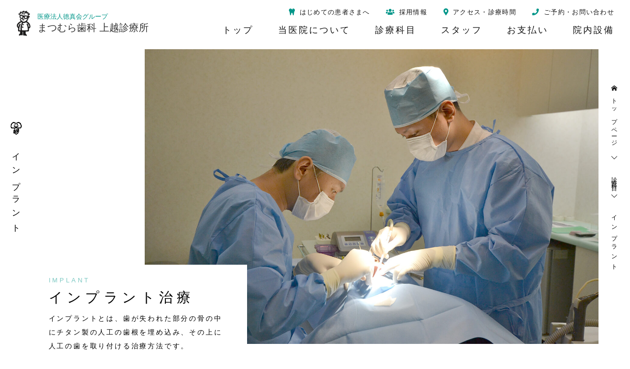

--- FILE ---
content_type: text/html; charset=UTF-8
request_url: https://www.tokushinkai.or.jp/joetsu/services/implant/
body_size: 15317
content:


<!DOCTYPE html>
<html lang="ja">
<head>
<meta charset="UTF-8">
<meta http-equiv="X-UA-Compatible" content="IE=edge">
<meta name="viewport" content="width=device-width,initial-scale=1.0,minimum-scale=1.0,maximum-scale=1.0,user-scalable=no">
<meta name="format-detection" content="telephone=no">

<!-- Original SEO /-->
<title>インプラント治療｜診療科目｜まつむら歯科 上越診療所</title>
<meta name="description" content="インプラントとは、歯が失われた部分の骨の中にチタン製の人工の歯根を埋め込み、その上に人工の歯を取り付ける治療方法です。" />
<link rel="canonical" href="https://www.tokushinkai.or.jp/joetsu/services/implant/" />
<meta property="og:title" content="インプラント治療｜診療科目｜まつむら歯科 上越診療所" />
<meta property="og:type" content="article" />
<meta property="og:url" content="https://www.tokushinkai.or.jp/joetsu/services/implant/" />
<meta property="og:description" content="インプラントとは、歯が失われた部分の骨の中にチタン製の人工の歯根を埋め込み、その上に人工の歯を取り付ける治療方法です。" />
<meta property="article:published_time" content="TZ" />
<meta property="article:modified_time" content="2022-06-20T13:32:24Z" />
<meta name="twitter:card" content="summary" />
<meta name="twitter:title" content="インプラント治療｜診療科目｜まつむら歯科 上越診療所" />
<meta name="twitter:description" content="インプラントとは、歯が失われた部分の骨の中にチタン製の人工の歯根を埋め込み、その上に人工の歯を取り付ける治療方法です。" />
<meta property="og:image" content="/wp-content/uploads/2018/11/og_grooplogo.jpg" />
<meta name="twitter:image" content="/wp-content/uploads/2018/11/og_grooplogo.jpg" />
<!-- / Original SEO -->

<meta name='robots' content='max-image-preview:large' />
<link rel='dns-prefetch' href='//www.google.com' />
<script type="text/javascript" id="xo-event-calendar-ajax-js-extra">
/* <![CDATA[ */
var xo_event_calendar_object = {"ajax_url":"https:\/\/www.tokushinkai.or.jp\/wp-admin\/admin-ajax.php","action":"xo_event_calendar_month"};
/* ]]> */
</script>
<script type="text/javascript" src="https://www.tokushinkai.or.jp/wp-content/plugins/xo-event-calendar/js/ajax.js?ver=2.2.11" id="xo-event-calendar-ajax-js"></script>
<link rel="canonical" href="https://www.tokushinkai.or.jp/joetsu/services/implant/" />
                <script>
                    var ajaxUrl = 'https://www.tokushinkai.or.jp/wp-admin/admin-ajax.php';
                </script>
        <link rel="shortcut icon" href="/favicon.ico" sizes="32x32">
<link rel="apple-touch-icon-precomposed" href="/images_c/common/webclip.png">
<meta name="msapplication-tileimage" content="/images_c/common/webclip.png">
<!--include_css-->
<link rel="stylesheet" type="text/css" href="/css/foundation_20190515.css">
<link rel="stylesheet" type="text/css" href="/css/layout.css">
<link rel="stylesheet" type="text/css" href="/css/project_20190515.css">
<link rel="stylesheet" type="text/css" href="/css/component-btn_20190515.css">
<link rel="stylesheet" type="text/css" href="/css/component-layout_20191015.css">
<link rel="stylesheet" type="text/css" href="/css/component-txt_20190515.css">
<link rel="stylesheet" type="text/css" href="/css/component.css">
<link rel="stylesheet" type="text/css" href="/css/utility_20190515.css">
<link rel="stylesheet" type="text/css" href="/css/icon_20191015.css">
<link rel="stylesheet" href="//cdnjs.cloudflare.com/ajax/libs/aos/2.1.1/aos.css"><!--include_css-->
<script src="https://use.typekit.net/rip0sjk.js"></script>
<script>try{Typekit.load({ async: true });}catch(e){}</script>
<!-- jQuery library (served from Google) -->
<script src="https://ajax.googleapis.com/ajax/libs/jquery/1.12.0/jquery.min.js"></script>
<!-- <script src="/js/jquery.easeScroll.js"></script> -->
<!-- Global site tag (gtag.js) - Google Analytics -123 -->
<script async src="https://www.googletagmanager.com/gtag/js?id=UA-18532526-1"></script>
<script>
  window.dataLayer = window.dataLayer || [];
  function gtag(){dataLayer.push(arguments);}
  gtag('js', new Date());

  gtag('config', 'UA-18532526-1');
</script>
</head>
<body>
<!-- Google Tag Manager -->
<!--<noscript>
<iframe src="//www.googletagmanager.com/ns.html?id=GTM-KMVCGT"
height="0" width="0" style="display:none;visibility:hidden"></iframe>
</noscript>
<script>(function(w,d,s,l,i){w[l]=w[l]||[];w[l].push({'gtm.start':
new Date().getTime(),event:'gtm.js'});var f=d.getElementsByTagName(s)[0],
j=d.createElement(s),dl=l!='dataLayer'?'&l='+l:'';j.async=true;j.src=
'//www.googletagmanager.com/gtm.js?id='+i+dl;f.parentNode.insertBefore(j,f);
})(window,document,'script','dataLayer','GTM-KMVCGT');</script>-->
<!---->
<header>
  <div class="l-header c-unitCol c-unitCol__jcSb">
    <!-- left logo -->
    <div class="l-header__logo"><a href="/joetsu/" class="p-logo"> <img src="/wp-content/themes/group_sites/images/common/index/logo.png" alt="医療法人徳真会グループロゴ" class="p-logo__ico" />
      <div class="p-logo__name">
        <p class="p-logo__name-group">医療法人徳真会グループ</p>
        <p class="p-logo__name-clinic">まつむら歯科 上越診療所</p>
      </div>
      </a> </div>
    <!-- left logo -->
    <!-- right nav -->
    <div class="l-gnav">
      <nav>
        <div class="l-gnav-sub">
          <ul>
            <li><a href="#access"><span class="l-header__icon icon-phone"></span><span class="l-header__txt">ご予約・お問い合わせ</span></a></li>
            <li><a href="/joetsu/access/"><span class="l-header__icon icon-map-marker-alt"></span><span class="l-header__txt">アクセス・診療時間</span></a></li>
            <li><a href="/recruit_all/category/dr/?meta_key=area&meta_value=niigata" target="_blank"><span class="l-header__icon icon-users"></span><span class="l-header__txt">採用情報</span></a></li>
            <li><a href="/joetsu/about/introduction/"><span class="l-header__icon icon-tooth"></span><span class="l-header__txt">はじめての患者さまへ</span></a></li>
          </ul>
        </div>
        <div class="l-gnav-main">
          <ul>
            <li class="toggle"> <a href="/joetsu/guide/"><span class="l-header__txt">院内設備</span></a>
<!--
              <div class="menu">
                <div class="c-unitCol c-wrap__large c-unitCol__jcSb l-gnav-pd">
                  <div class="c-width-10">
                    <p class="u-ta-c c-color__primary c-txt__13 c-width-100 u-ls-03">Information</p>
                    <h2 class="l-txt__vertical u-height-160px c-txt__20 u-mt-16">院&nbsp;内&nbsp;設&nbsp;備</h2>
                  </div>
                  <div class="c-width-80">
                    <ul class="u-list-none c-unitCol c-unitCol__jcSb l-gnav__btnBor3">
                        <li class="c-unit3Col"><a href="/joetsu/guide/lounge/#anc_gallery" class="l-gnav-btn-normal">快適な待合室</a></li>
                        <li class="c-unit3Col"><a href="/joetsu/guide/lounge/#anc_barrier" class="l-gnav-btn-normal">バリアフリー</a></li>
                        <li class="c-unit3Col"><a href="/joetsu/guide/lounge/#anc_expend" class="l-gnav-btn-normal">消耗品の衛生管理</a></li>
                        <li class="c-unit3Col"><a href="/joetsu/guide/lounge/#anc_kids" class="l-gnav-btn-normal">キッズスペース</a></li>
                        <li class="c-unit3Col"><a href="/joetsu/guide/lounge/#anc_relax" class="l-gnav-btn-normal">リラクゼーションコーナー</a></li>
                        <li class="c-unit3Col"><a href="/joetsu/guide/lounge/#anc_cafe" class="l-gnav-btn-normal">カフェコーナー</a></li>
                        <li class="c-unit3Col"><a href="/joetsu/guide/clinic/#anc_gallery" class="l-gnav-btn-normal">開放的な診察室</a></li>
                        <li class="c-unit3Col"></li>
                    </ul>
                  </div>
                </div>
              </div>
-->
            </li>
          <li class="toggle"><a><span class="l-header__txt">お支払い</span></a>
            <div class="menu">
            <div class="c-unitCol c-wrap__large c-unitCol__jcSb l-gnav-pd">
            <div class="c-width-10">
            <p class="u-ta-c c-color__primary c-txt__13 c-width-100">Payment</p>
            <h2 class="l-txt__vertical u-height-160px c-txt__20 u-mt-16">お&nbsp;支&nbsp;払&nbsp;い</h2>
            </div>
            <div class="c-width-80">
<!--科目一覧の自動表示/-->
            <ul class="u-list-none c-unitCol c-unitCol__jcSb l-gnav__btnBor3">
            <li class="c-unit3Col">
            <a href="/joetsu/services/fee/" class="l-gnav-btn-normal">診療料金</a>
            </li>
            <li class="c-unit3Col">
            <a href="https://entry.orico-pf.co.jp/biz_common/dental/" target="_blank" class="l-gnav-btn-normal">デンタルローン</a>
            </li>
            <li class="c-unit3Col">
            <a href="/joetsu/services/fee/deduction/" class="l-gnav-btn-normal">医療費控除</a>
            </li>
            </ul>
<!--/科目一覧の自動表示-->
            </div>
            </div>
            </div>
            </li>
            <li> <a href="/joetsu/about/staff/"><span class="l-header__txt">スタッフ</span></a> </li>
            <li class="toggle"><a><span class="l-header__txt">診療科目</span></a>
              <div class="menu">
                <div class="c-unitCol c-wrap__large c-unitCol__jcSb l-gnav-pd">
                  <div class="c-width-10">
                    <p class="u-ta-c c-color__primary c-txt__13 c-width-100">Departments</p>
                    <h2 class="l-txt__vertical u-height-160px c-txt__20 u-mt-16">診&nbsp;療&nbsp;科&nbsp;目</h2>
                  </div>
                  <div class="c-width-80">
<!--科目一覧の自動表示/-->
                    <ul class="u-list-none c-unitCol c-unitCol__jcSb l-gnav__btnBor3">
                      <li class="c-unit3Col">
                          <a href="/joetsu/services/decay/" class="l-gnav-btn">むし歯治療</a>
                      </li>
                      <li class="c-unit3Col">
                          <a href="/joetsu/services/implant/" class="l-gnav-btn">インプラント</a>
                      </li>
                      <li class="c-unit3Col">
                          <a href="/joetsu/services/dental_esthetic/" class="l-gnav-btn">かぶせ物・つめ物</a>
                      </li>
                      <li class="c-unit3Col">
                          <a href="/joetsu/services/denture/" class="l-gnav-btn">義歯・入れ歯</a>
                      </li>
                      <li class="c-unit3Col">
                          <a href="/joetsu/services/orthodontic/" class="l-gnav-btn">矯正歯科</a>
                      </li>
                      <li class="c-unit3Col">
                          <a href="/joetsu/services/pediatric/" class="l-gnav-btn">小児歯科</a>
                      </li>
                      <li class="c-unit3Col">
                          <a href="/joetsu/services/prevent/" class="l-gnav-btn">予防歯科</a>
                      </li>
                      <li class="c-unit3Col">
                          <a href="/joetsu/services/periodontal/" class="l-gnav-btn">歯周病治療</a>
                      </li>
                      <li class="c-unit3Col">
                          <a href="/joetsu/services/whitening/" class="l-gnav-btn">ホワイトニング</a>
                      </li>
                   <li class="c-unit3Col"></li>
                    </ul>
<!--/科目一覧の自動表示-->
                  </div>
                </div>
              </div>
            </li>
            <li class="toggle"><a><span class="l-header__txt">当医院について</span></a>
              <div class="menu">
                <div class="c-unitCol c-wrap__large c-unitCol__jcSb l-gnav-pd">
                  <div class="c-width-10 u-pos-r">
                    <p class="u-ta-c c-color__primary c-txt__13 c-width-100">About</p>
                    <h2 class="l-txt__vertical u-height-250px c-txt__20 u-mt-16">当&nbsp;医&nbsp;院&nbsp;に&nbsp;つ&nbsp;い&nbsp;て</h2>
                  </div>
                  <div class="c-width-80">
                    <ul class="c-unitCol u-list-none c-unitCol__jcSb l-gnav__btnBor">
                      <li class="c-unit2Col"><a href="/joetsu/about/" class="l-gnav-card-side">
                        <div class="l-gnav-card-side__thumb"><img src="/images_c/joetsu/01_exterior/night01.jpg" alt="まつむら歯科 上越診療所とは" /></div>
                        <div class="l-gnav-card-side__txt">まつむら歯科 上越診療所とは</div>
                        </a></li>
                      <li class="c-unit2Col"><a href="/joetsu/about/benefit/" class="l-gnav-card-side">
                        <div class="l-gnav-card-side__thumb"><img src="/images_c/joetsu/06_lounge/02.jpg" alt="6つのベネフィット（取り組み）" /></div>
                        <div class="l-gnav-card-side__txt">6つのベネフィット（取り組み）</div>
                        </a></li>
                      <li class="c-unit2Col"><a href="/joetsu/about/laboratory/" class="l-gnav-card-side">
                        <div class="l-gnav-card-side__thumb"><img src="/images_c/allcl/wl/tokyo02-1.jpg" alt="すぐそばに歯科技工士がいる環境" /></div>
                        <div class="l-gnav-card-side__txt">専属歯科技工所との密な連携</div>
                        </a></li>
                      <li class="c-unit2Col"><a href="/childcare/joetsu/" class="l-gnav-card-side">
                        <div class="l-gnav-card-side__thumb"><img src="/images_c/joetsu/07_kidsSpace/01.jpg" alt="お子様連れの患者さまへ" /></div>
                        <div class="l-gnav-card-side__txt">お子さまの一時預かり</div>
                        </a></li>
                      <li class="c-unit2Col"><a href="/joetsu/about/painless/" class="l-gnav-card-side">
                        <div class="l-gnav-card-side__thumb"><img src="/images_c/allcl/painless/about_painless_img01.jpg" alt="痛くない治療" /></div>
                        <div class="l-gnav-card-side__txt">痛みの少ない治療</div>
                        </a></li>
                      <li class="c-unit2Col"><a href="/joetsu/about/infection_control/" class="l-gnav-card-side">
                        <div class="l-gnav-card-side__thumb"><img src="/images_c/allcl/clean/unit01.jpg" alt="徹底した感染管理" /></div>
                        <div class="l-gnav-card-side__txt">徹底した感染管理</div>
                        </a></li>
                      <li class="c-unit2Col"><a href="/joetsu/about/introduction/#anc_eme" class="l-gnav-card-side">
                        <div class="l-gnav-card-side__thumb"><img src="/images_c/area1/00_staff/scene/nakajima02.jpg" alt="急患診療について" /></div>
                        <div class="l-gnav-card-side__txt">急患診療について</div>
                        </a></li>
                    </ul>
                  </div>
                </div>
              </div>
            </li>
            <li><a href="/joetsu/"><span class="l-header__txt">トップ</span></a></li>
          </ul>
        </div>
      </nav>
    </div>
    <!-- right nav -->
    <div class="hamburger"> <span></span> <span></span> <span></span> </div>
  </div>
</header>
<!--sp menu-->
<div id="accordion" class="clicked">
  <ul class="accordion3">
    <li><a href="/joetsu/">トップページ</a></li>
    <li class="u-br-0">
      <p class="openic">当医院について</p>
      <ul class="inner">
        <li><a href="/joetsu/about/">まつむら歯科 上越診療所とは</a></li>
        <li><a href="/joetsu/about/benefit/">6つのベネフィット（取り組み）</a></li>
        <li><a href="/joetsu/about/laboratory/">専属歯科技工所との密な連携</a></li>
        <li><a href="/childcare/joetsu/">お子さまの一時預かり</a></li>
        <li><a href="/joetsu/about/painless/">痛みの少ない治療</a></li>
        <li><a href="/joetsu/about/infection_control/">徹底した感染管理</a></li>
        <li><a href="/joetsu/about/introduction/#anc_eme">急患診療について</a></li>
      </ul>
    </li>
    <li class="u-br-0">
      <p class="openic">診療科目</p>
<!--科目一覧の自動表示/-->
      <ul class="inner">
        <li>
           <a href="/joetsu/services/decay/">むし歯治療</a>
        </li>
        <li>
           <a href="/joetsu/services/implant/">インプラント</a>
        </li>
        <li>
           <a href="/joetsu/services/dental_esthetic/">かぶせ物・つめ物</a>
        </li>
        <li>
           <a href="/joetsu/services/denture/">義歯・入れ歯</a>
        </li>
        <li>
           <a href="/joetsu/services/orthodontic/">矯正歯科</a>
        </li>
        <li>
           <a href="/joetsu/services/pediatric/">小児歯科</a>
        </li>
        <li>
           <a href="/joetsu/services/prevent/">予防歯科</a>
        </li>
        <li>
           <a href="/joetsu/services/periodontal/">歯周病治療</a>
        </li>
        <li>
           <a href="/joetsu/services/whitening/">ホワイトニング</a>
        </li>
      </ul>
<!--/科目一覧の自動表示-->
    </li>
    <li class="">
    <a href="/joetsu/guide/">院内設備</a>
<!--
      <p class="openic">院内設備</p>
      <ul class="inner">

        <li><a href="/joetsu/guide/lounge/#anc_gallery">快適な待合室</a></li>
        <li><a href="/joetsu/guide/lounge/#anc_barrier">バリアフリー</a></li>
        <li><a href="/joetsu/guide/lounge/#anc_expend">消耗品の衛生管理</a></li>
        <li><a href="/joetsu/guide/lounge/#anc_kids">キッズスペース</a></li>
        <li><a href="/joetsu/guide/lounge/#anc_relax">リラクゼーションコーナー</a></li>
        <li><a href="/joetsu/guide/lounge/#anc_cafe">カフェコーナー</a></li>
        <li><a href="/joetsu/guide/clinic/#anc_gallery">開放的な診察室</a></li>

      </ul>
-->
    </li>
    <li><a href="/joetsu/about/staff/">スタッフ紹介</a></li>    <li class="u-br-0">
      <p class="openic">お支払い</p>
      <ul class="inner">
        <li><a href="/joetsu/services/fee/">診療料金</a></li>
        <li><a href="https://entry.orico-pf.co.jp/biz_common/dental/" target="_blank">デンタルローン</a></li>
        <li><a href="/joetsu/services/fee/deduction/">医療費控除</a></li>
      </ul>
    </li>
    <li><a href="/joetsu/access/">アクセス・診療時間</a></li>
  </ul>
</div>
<!--sp menu-->

<article id="post-8553" class="page post-8553 type-page status-publish hentry">
<!--《「項目」のwidth 》　分割払いを表示する場合：35 / しない場合：40-->
<style>
a.p-txtlink {
    text-decoration: underline;
    color: #019689;
    transition: all .2s ease-out;}
a.p-txtlink:hover {
    text-decoration: none;
    transition: all .2s ease-out;}
.c-bg__primary-ll {background: #67c0b8; }
.c-bg__primary-sl {background: #b2dfdb; }
.c-border__99W-so {border: 1px solid #fff;}
.c-border__99GW-so {border: 1px solid #fafafa;} 
.c-unitCol__fg1 {flex-grow: 1;}
@media screen and (max-width: 1200px) {
.c-bg__primary-ll-st {background: #67c0b8 !important;}
.c-color__99W-st {color: #FFF !important;}
.c-color__99W-st a.p-txtlink {color: #FFF !important;}}
</style>

<!-- pageContainer -->
<div id="l-left_title"><p><span class="icon-ha_-1- c-txt__larger"></span> インプラント</p></div>
<div id="l-right_topicPath">
  <p><a href="/joetsu/">
                <span class="icon-home"></span>トップページ</a>　<span class="icon-arrow_down"></span>　診療科目　<span class="icon-arrow_down"></span>　インプラント</p></div>
<div id="pageContainer">
  <section>
	  <div class="c-wrapper-cts">
      <div class="p-page-kv">
        <div class="p-page-kv__img" id="kv-joetsu-implant"></div>
        <div class="p-page-kv__txt u-bg-w99 u-pr-p-48">
          <p class="p-lead-eng">IMPLANT</p>
          <h1 class="c-txt__28">インプラント治療</h1>
          <p class="c-txt__14 u-mt-s-16">インプラントとは、歯が失われた部分の骨の中にチタン製の人工の歯根を埋め込み、その上に人工の歯を取り付ける治療方法です。</p>
        </div>
    </div></div>
    <style>
        #kv-joetsu-implant { background: url('/images_c/allcl/00_staff/scene/TsunejiOkada01.jpg') no-repeat; background-size: cover; background-position: center; }
    </style>
  </section>

<!--base1-->
  <section>
    <div class="c-wrapper">
      <div class="c-wrap__giant c-unitCol c-unitCol__jcSb" id="anc_1"><!--[d02_○○]は 01,02,03… -->
        <div class="p-cts-common1__img"><img decoding="async" src="/images_c/allcl/000_dental/implant/imlant01.jpg" alt="インプラント治療の安全性" /></div>
        <div class="p-cts-common1__txt u-mt-s-24">
          <p class="p-lead-eng">SAFETY</p>
          <h3 class="c-txt__20">インプラント治療の安全性</h3>
          <p class="c-txt__14 u-mt-32">インプラントに使用されるチタンは、安全な素材といわれ、身体との相性がとても良く、アレルギー反応や副作用もほとんどありません。世界的にもインプラントの効果が実証され、成功率は約95％だといわれています。</p></div>
      </div>
	  </div>
       <div class="c-bg__primary-l" id="anc_2"><!--[d02_○○]は 01,02,03… -->
    <div class="c-wrapper">
        <div>
			<h2 class="c-txt__28 u-ta-c c-title__att"><span>歯が抜けてしまった患者さまへ</span></h2>
        </div>
      <div class="c-wrap__giant c-unitCol c-unitCol__jcSb u-title-mt">
        <div class="c-width-40-sb c-unitCol__asFs u-mb-s-24" data-aos="fade-in"><img decoding="async" src="/images_c/allcl/000_dental/implant/implant_detail01_img01.jpg" alt="歯を抜けたままにしておくと、体全体にさまざまな影響を及ぼします"/></div>
        <div class="c-width-55-sb c-unitCol__asC">
          <p class="p-lead-eng">TOPICS</p>
          <h3 class="c-txt__20">歯を抜けたままにしておくと、体全体にさまざまな影響を及ぼします</h3>
          <p class="c-txt__15 u-mt-32">年齢を問わず、歯を抜けたままにしておくと、お口の中だけでなく体全体の美容や健康、治療費の増加などさまざまな影響が出てきます。</p>
          <a href="/implant/missing-tooth/" class="c-btn c-btn__primary-br c-txt__14 c-width50--50 u-mt-32">詳しくはこちら</a></div>
      </div>
		 <div class="c-wrapper-double">
      <div class="c-wrap__giant c-unitCol c-unitCol__jcSb">
        <div class="c-width-40-sb c-unitCol__asFs u-mb-s-24" data-aos="fade-in"><img decoding="async" src="/images_c/allcl/000_dental/implant/implant_detail01_img02.jpg" alt="歯が抜けてしまった際の3つの治療方法"/></div>
        <div class="c-width-55-sb c-unitCol__asC">
          <p class="p-lead-eng">TOPICS</p>
          <h3 class="c-txt__20">歯が抜けてしまった際の3つの治療方法</h3>
          <p class="c-txt__15 u-mt-32">年齢を問わず、歯を抜けたままにしておくと、お口の中だけでなく体全体の美容や健康、治療費の増加などさまざまな影響が出てきます。</p>
        <a href="/dental_esthetic/toothless-3-method/" class="c-btn c-btn__primary-br c-txt__14 c-width50--50 u-mt-32">詳しくはこちら</a> </div>
      </div>
		 </div>
    </div>
    </div>
  </section>
	<section>
    <div class="c-wrapper-double" id="anc_3"><!--[d02_○○]は 01,02,03… -->
        <div>
			<h2 class="c-txt__28 u-ta-c c-title__att"><span>まつむら歯科 上越診療所<!--医院名-->で行う<br>
インプラント治療とは</span></h2>
        </div>
      <div class="c-wrap__giant c-unitCol c-unitCol__jcSb c-unitCol__fdRr-p u-title-mt"><!--[lr○○]は交互にテキスト、写真の左右を変える-->
        <div class="p-cts-common1__img" data-aos="fade-in"><img decoding="async" src="/images_c/allcl/staff/scene/sp_okada01.jpg" alt="インプラント学会の専門医による治療と、定期的なインプラント研修も実施" /></div>
        <div class="p-cts-common1__txt u-mt-s-24">
        <p class="p-lead-eng c-txt__70 c-color__primary-light u-mb-8">01</p><!--[d02_○○]は 01,02,03… -->
          <h3 class="c-txt__20">インプラント学会の専門医による<br class="u-dis-p">治療が可能</h3>
          <p class="c-txt__15 u-mt-32">インプラント学会の指導医／専門医の資格を持つ歯科医師による治療が可能です。また、定期的なインプラント研修も実施しております。</p>
          <!--<a href="/[cl_slug]/about/staff/#anc_specialist" class="c-btn c-btn__primary-br c-txt__14 u-mt-32">専門医のご紹介</a>-->
        </div>
      </div>
      </div>
    <div class="c-wrapper-double">
      <div class="c-wrap__giant c-unitCol c-unitCol__jcSb "><!--[lr○○]は交互にテキスト、写真の左右を変える-->
        <div class="p-cts-common1__img" data-aos="fade-in"><img decoding="async" src="/images_c/allcl/000_dental/dental_esthetic/straumann.jpg" alt="世界トップシェアのインプラントを使用" /></div>
        <div class="p-cts-common1__txt u-mt-s-24">
        <p class="p-lead-eng c-txt__70 c-color__primary-light u-mb-8">02</p><!--[d02_○○]は 01,02,03… -->
          <h3 class="c-txt__20">世界トップシェアの<br class="u-dis-p">インプラントを使用</h3>
          <p class="c-txt__15 u-mt-32">ストローマン社、ノーベルバイオケア社、デンツプライ社のインプラントを使用しております。世界中で使用される安心と信頼の世界のトップシェアブランドです。</p>
        </div>
      </div>
      </div>
    <div class="c-wrapper-double">
      <div class="c-wrap__giant c-unitCol c-unitCol__jcSb c-unitCol__fdRr-p"><!--[lr○○]は交互にテキスト、写真の左右を変える-->
        <div class="p-cts-common1__img" data-aos="fade-in"><img decoding="async" src="/images_c/area1/00_staff/scene/nakajima07.jpg" alt="カウンセリング" /></div>
        <div class="p-cts-common1__txt u-mt-s-24">
        <p class="p-lead-eng c-txt__70 c-color__primary-light u-mb-8">03</p><!--[d02_○○]は 01,02,03… -->
          <h3 class="c-txt__20">カウンセリング</h3>
          <p class="c-txt__15 u-mt-32">治療の種類や内容、患者さまの不安やお悩みも含めて、時間をかけてお伺いさせていただきます。悩みや不安など、なんでもご相談ください。</p>
        <a href="/implant/implnt-flow/" class="c-btn c-btn__primary-br c-txt__14 u-mt-32">インプラント治療の流れ</a>
        <a href="/category/implant/" class="c-btn c-btn__primary-br c-txt__14 u-mt-16">インプラント治療に関するFAQ</a>
        </div>
      </div>
      </div>
    <div class="c-wrapper-double">
      <div class="c-wrap__giant c-unitCol c-unitCol__jcSb "><!--[lr○○]は交互にテキスト、写真の左右を変える-->
        <div class="p-cts-common1__img" data-aos="fade-in"><img decoding="async" src="/images_c/allcl/clean/unit01.jpg" alt="院内感染予防" /></div>
        <div class="p-cts-common1__txt u-mt-s-24">
        <p class="p-lead-eng c-txt__70 c-color__primary-light u-mb-8">04</p><!--[d02_○○]は 01,02,03… -->
          <h3 class="c-txt__20">院内感染予防</h3>
          <p class="c-txt__15 u-mt-32">
<!--世界標準の院内感染予防に取り組んでおります。医科の外科室レベルの感染管理を行っており、不潔域と清潔域の部屋を分けて、-->徹底した感染管理を行っております。機材も大学病院で使用されているものを導入し、消毒滅菌処理を行います。</p>
          <a href="/joetsu/about/infection_control/" class="c-btn c-btn__primary-br c-txt__14 u-mt-32">徹底した感染管理</a></div>
      </div>
      </div>
<!--	
  <div class="c-wrapper-double">
	<div class="c-wrap__giant c-unitCol c-unitCol__jcSb [lr01]">
    <div class="p-cts-common1__img" data-aos="fade-in"><img decoding="async" src="/images_c/[cl_slug]/15_roomOperating/operation01.jpg" alt="個室のオペ室を完備" /></div>
    <div class="p-cts-common1__txt u-mt-s-24">
      <p class="p-lead-eng c-txt__70 c-color__primary-light u-mb-8">[d02_01]</p>
      <h3 class="c-txt__20">個室のオペ室を完備</h3>
      <p class="c-txt__15 u-mt-32">個室のオペ室を完備しています。インプラント手術や歯周外科などの外科処置の際に使用します。患者さまが安心して手術を受けられるように、空間を広くとり圧迫感がないようにしています。オペ室の入口には、専用の手指消毒スペースを設けており、高度な衛生状態を保っています。</p>
      <a href="/[cl_slug]/guide/clinic/#anc_operation" class="c-btn c-btn__primary-br c-txt__14 u-mt-32">外科室のご紹介</a></div>
  </div>
  </div>
-->
<!--
    <div class="c-wrapper-double">
      <div class="c-wrap__giant c-unitCol c-unitCol__jcSb [lr01]">
        <div class="p-cts-common1__img" data-aos="fade-in"><img decoding="async" src="/images_c/[cl_slug]/18_ct/01.jpg" alt="CTによる精密検査"/> </div>
        <div class="p-cts-common1__txt u-mt-s-24">
        <p class="p-lead-eng c-txt__70 c-color__primary-light u-mb-8">[d02_01]</p>
          <h3 class="c-txt__20">CTによる精密検査</h3>
          <p class="c-txt__15 u-mt-32">骨や歯の形などを3次元的に把握することが可能です。CTで診査することは、インプラント手術において必要不可欠です。</p>
        <a href="/[cl_slug]/guide/clinic/#anc_ct" class="c-btn c-btn__primary-br c-txt__14 u-mt-32">歯科用CT</a>
        </div>
      </div>
      </div>
-->
    <div class="c-wrapper-double">
      <div class="c-wrap__giant c-unitCol c-unitCol__jcSb c-unitCol__fdRr-p"><!--[lr○○]は交互にテキスト、写真の左右を変える-->
        <div class="p-cts-common1__img" data-aos="fade-in"><img decoding="async" src="/images_c/allcl/000_dental/dental_esthetic/dm_allceramic.jpg" alt="専属の歯科技工所が美しい人工歯を製作"/> </div>
        <div class="p-cts-common1__txt u-mt-s-24">
        <p class="p-lead-eng c-txt__70 c-color__primary-light u-mb-8">05</p><!--[d02_○○]は 01,02,03… -->
          <h3 class="c-txt__20">専属の歯科技工所が<br class="u-dis-p">美しい人工歯を製作</h3>
          <p class="c-txt__15 u-mt-32">インプラントの上には、白いセラミックの詰め物や被せ物を装着します。その品質によって審美性や機能性に大きな差が出てきます。誰が見ても天然の歯にしか見えない様な人工歯を製作いたします。</p>
          <a href="/joetsu/about/laboratory/" class="c-btn c-btn__primary-br c-txt__14 u-mt-32">専属の歯科技工部門</a>
        </div>
      </div>
      </div>
    <div class="c-wrapper">
      <div class="c-wrap__giant c-unitCol c-unitCol__jcSb "><!--[lr○○]は交互にテキスト、写真の左右を変える-->
        <div class="p-cts-common1__img" data-aos="fade-in"><img decoding="async" src="/images_c/joetsu/00_staff/scene/dh06.jpg" alt="安心の3年補償"/> </div>
        <div class="p-cts-common1__txt u-mt-s-24">
        <p class="p-lead-eng c-txt__70 c-color__primary-light u-mb-8">06</p><!--[d02_○○]は 01,02,03… -->
          <h3 class="c-txt__20">安心の3年補償</h3>
          <p class="c-txt__15 u-mt-32">定期メンテナンスをきちんと行われてもインプラントに不具合が生じましたら3年間は無料で補償させていただきます。（3ヶ月に1度のメンテナンスを始め、予防プログラムに基づいたアフターケアをご提案します）</p>
          
        <a href="/joetsu/about/benefit/#anc_benefit01_06" class="c-btn c-btn__primary-br c-txt__14 u-mt-32">治療保証制度</a>
        </div>
      </div>
    </div>
    </div>
  </section>
	
  <section>
    <div class="c-wrapper" id="anc_4"><!--[d02_○○]は 01,02,03… -->
      <div>
        <h2 class="c-txt__28 u-ta-c c-title__att"><span>インプラントの治療費について</span></h2>
      </div>
<!--
      <div class="c-wrap__normal c-unitCol c-unitCol__jcSb">
        <div class="c-width-30-mb c-unitCol__asFs">
          <h3 class="c-txt__20 u-mt-32">お見積り</h3>
        </div>
        <div class="c-width-65-mb c-unitCol__asS">
          <p class="c-txt__15 u-mt-32">患者さまの口腔内の状態によって費用が変化いたします。治療のご要望や、診査診断の結果をもとに治療期間や治療にかかる費用をご説明いたします。</p>
        <a href="/[cl_slug]/services/fee/#anc_implant" class="c-btn c-btn__primary-br c-txt__14 c-width-60-mb u-mt-32">料金</a>
        </div>
      </div>
-->

      <div class="c-wrap__normal c-unitCol c-unitCol__jcSb u-mt-32">
        <p class="c-txt__15">患者さまのご要望や、診査診断の結果によって治療期間や治療にかかる費用が変化いたします。</p>
        <dl class="c-width100 c-txt__15 u-mt-32 u-ta-c">
           <dt>
               <ul class="c-unitCol c-unitCol__jcSb c-bg__primary-ll c-color__99W">
                   <li class="u-dis-p c-width-40-mb u-pd-16 c-border__99GW-so">項目</li>
                   <li class="u-dis-p c-width-32-mb u-pd-16 c-border__99GW-so c-unitCol__fg1">通常料金</li>
<!--                   <li class="u-dis-p c-width-32-mb u-pd-16 c-border__99GW-so c-unitCol__fg1">分割払い<span class="u-d-ib">(月額)</span></li>-->
               </ul>
           </dt>
           <dd>
               <dl class="c-unitCol c-unitCol__jcSb">
                   <dt class="c-width-40-mb u-pd-16 c-bg__primary-sl c-border__99GW-so c-bg__primary-ll-st c-color__99W-st c-unitCol c-unitCol__aiC c-unitCol__jcC">
                       <span>オペ料金</span>
                   </dt>
<!--                   <dt class="u-dis-st c-width-35 u-pd-16 c-bg__primary-l c-border__99GW-so">通常料金</dt>-->
                   <dd class="c-width-32 u-pd-16 c-bg__primary-l c-border__99GW-so c-unitCol__fg1 c-unitCol c-unitCol__aiC c-unitCol__jcC">
                   <ul class="u-list-none u-lh-14">
                       <li>55,000円</li>
                   </ul>
                   </dd>
<!--
                   <dt class="u-dis-st c-width-35 u-pd-16 u-ta-c c-bg__primary-l c-border__99GW-so">分割払い<span class="u-d-ib">(月額)</span></dt>
                   <dd class="c-width-32 u-pd-16 c-bg__primary-l c-border__99GW-so c-unitCol__fg1 c-unitCol c-unitCol__aiC c-unitCol__jcC">
                       [implant_ope]円
                   </dd>
-->
               </dl>
               <dl class="c-unitCol c-unitCol__jcSb">
                   <dt class="c-width-40-mb u-pd-16 c-bg__primary-sl c-border__99GW-so c-bg__primary-ll-st c-color__99W-st c-unitCol c-unitCol__aiC c-unitCol__jcC">
                       <span>人工歯根（インプラント体）</span>
                   </dt>
<!--                   <dt class="u-dis-st c-width-35 u-pd-16 c-bg__primary-l c-border__99GW-so">通常料金</dt>-->
                   <dd class="c-width-32 u-pd-16 c-bg__primary-l c-border__99GW-so c-unitCol__fg1 c-unitCol c-unitCol__aiC c-unitCol__jcC">
                   <ul class="u-list-none u-lh-14">
                       <li>165,000円<span class="u-d-ib">／1本</span></li>
                   </ul>
                   </dd>
<!--
                   <dt class="u-dis-st c-width-35 u-pd-16 c-bg__primary-l c-border__99GW-so">分割払い<span class="u-d-ib">(月額)</span></dt>
                   <dd class="c-width-32 u-pd-16 c-bg__primary-l c-border__99GW-so c-unitCol__fg1 c-unitCol c-unitCol__aiC c-unitCol__jcC">
                   <ul class="u-list-none u-lh-14">
                       <li>[fixture__l]円～[fixture__u]円<span class="u-d-ib">／1本</span></li>
                   </ul>
                   </dd>
-->
               </dl>
               <dl class="c-unitCol c-unitCol__jcSb">
                   <dt class="c-width-40-mb u-pd-16 c-bg__primary-sl c-border__99GW-so c-bg__primary-ll-st c-color__99W-st c-unitCol c-unitCol__aiC c-unitCol__jcC">
                       <span>アバットメント</span>
                   </dt>
<!--                   <dt class="u-dis-st c-width-35 u-pd-16 c-bg__primary-l c-border__99GW-so">通常料金</dt>-->
                   <dd class="c-width-32 u-pd-16 c-bg__primary-l c-border__99GW-so c-unitCol__fg1 c-unitCol c-unitCol__aiC c-unitCol__jcC">
                   <ul class="u-list-none u-lh-14">
                       <li>88,000円～110,000円<span class="u-d-ib">／1本</span></li>
                   </ul>
                   </dd>
<!--
                   <dt class="u-dis-st c-width-35 u-pd-16 c-bg__primary-l c-border__99GW-so">分割払い<span class="u-d-ib">(月額)</span></dt>
                   <dd class="c-width-32 u-pd-16 c-bg__primary-l c-border__99GW-so c-unitCol__fg1 c-unitCol c-unitCol__aiC c-unitCol__jcC">
                   <ul class="u-list-none u-lh-14">
                       <li>[abutment__l]円～[abutment__u]円<span class="u-d-ib">／1本</span></li>
                   </ul>
                   </dd>
-->
               </dl>
               <dl class="c-unitCol c-unitCol__jcSb">
                   <dt class="c-width-40-mb u-pd-16 c-bg__primary-sl c-border__99GW-so c-bg__primary-ll-st c-color__99W-st c-unitCol c-unitCol__aiC c-unitCol__jcC">
                       <span>アタッチメント</span>
                    </dt>
<!--                   <dt class="u-dis-st c-width-35 u-pd-16 c-bg__primary-l c-border__99GW-so">通常料金</dt>-->
                   <dd class="c-width-32 u-pd-16 c-bg__primary-l c-border__99GW-so c-unitCol__fg1 c-unitCol c-unitCol__aiC c-unitCol__jcC">
                   <ul class="u-list-none u-lh-14">
                       <li>88,000円<span class="u-d-ib">／1装置</span></li>
                   </ul>
                   </dd>
<!--
                   <dt class="u-dis-st c-width-35 u-pd-16 c-bg__primary-l c-border__99GW-so">分割払い<span class="u-d-ib">(月額)</span></dt>
                   <dd class="c-width-32 u-pd-16 c-bg__primary-l c-border__99GW-so c-unitCol__fg1 c-unitCol c-unitCol__aiC c-unitCol__jcC">
                   <ul class="u-list-none u-lh-14">
                       <li>[attachment]円<span class="u-d-ib">／1装置</span></li>
                   </ul>
                   </dd>
-->
               </dl>
               <dl class="c-unitCol c-unitCol__jcSb">
                   <dt class="c-width-40-mb u-pd-16 c-bg__primary-sl c-border__99GW-so c-bg__primary-ll-st c-color__99W-st c-unitCol c-unitCol__aiC c-unitCol__jcC">
                       <span>かぶせ物（上部構造）</span>
                   </dt>
<!--                   <dt class="u-dis-st c-width-35 u-pd-16 c-bg__primary-l c-border__99GW-so">通常料金</dt>-->
                   <dd class="c-width-32 u-pd-16 c-bg__primary-l c-border__99GW-so c-unitCol__fg1 c-unitCol c-unitCol__aiC c-unitCol__jcC">
                   <ul class="u-list-none u-lh-14">
                       <li>55,000円～253,000円<span class="u-d-ib">／1本</span></li>
                   </ul>
                   </dd>
<!--
                   <dt class="u-dis-st c-width-35 u-pd-16 c-bg__primary-l c-border__99GW-so">分割払い<span class="u-d-ib">(月額)</span></dt>
                   <dd class="c-width-32 u-pd-16 c-bg__primary-l c-border__99GW-so c-unitCol__fg1 c-unitCol c-unitCol__aiC c-unitCol__jcC">
                   <ul class="u-list-none u-lh-14">
                       <li>[superstructure__l]円～[superstructure__u]円<span class="u-d-ib">／1本</span></li>
                   </ul>
                   </dd>
-->
               </dl>
           </dd>
        </dl>
      </div>


    </div>
  </section>
<!--base1-->
<link rel="stylesheet" type="text/css" href="/slick/slick_20190515.css"/>
<link rel="stylesheet" type="text/css" href="/slick/slick-theme_20190515.css"/>
<script src="/slick/slick.min.js"></script>
<script src="/js/slick_t.js"></script>
<!--slick-->
  <section>
      

    <div class="c-wrapper c-bg__09gY-l">
      <div class="c-wrap__giant" data-aos="fade-in">
        <div>
            <h2 class="c-txt__28 u-ta-c c-title__att"><span>FAQ</span></h2>
        </div>
        <ul class="u-list-none p-flickList u-mt-48">

          <li class="p-flickList__item c-linkBox"><a href="https://www.tokushinkai.or.jp/what-is-implant-maintenance/" target="_blank">
            <div class="c-thumb">

                            <img fetchpriority="high" decoding="async" width="780" height="520" src="https://www.tokushinkai.or.jp/wp-content/uploads/2017/09/faq-implant.jpg" class="attachment-full size-full wp-post-image" alt="" style="height:auto" srcset="https://www.tokushinkai.or.jp/wp-content/uploads/2017/09/faq-implant.jpg 780w, https://www.tokushinkai.or.jp/wp-content/uploads/2017/09/faq-implant-300x200.jpg 300w, https://www.tokushinkai.or.jp/wp-content/uploads/2017/09/faq-implant-768x512.jpg 768w" sizes="(max-width: 780px) 100vw, 780px" />            
            </div>
            <div class="p-flickList__item-txt">インプラント後のメンテナンスは、必要なのでしょうか？</div>
            </a></li>

            
          <li class="p-flickList__item c-linkBox"><a href="https://www.tokushinkai.or.jp/implant-after-caution/" target="_blank">
            <div class="c-thumb">

                            <img fetchpriority="high" decoding="async" width="780" height="520" src="https://www.tokushinkai.or.jp/wp-content/uploads/2017/09/faq-implant.jpg" class="attachment-full size-full wp-post-image" alt="" style="height:auto" srcset="https://www.tokushinkai.or.jp/wp-content/uploads/2017/09/faq-implant.jpg 780w, https://www.tokushinkai.or.jp/wp-content/uploads/2017/09/faq-implant-300x200.jpg 300w, https://www.tokushinkai.or.jp/wp-content/uploads/2017/09/faq-implant-768x512.jpg 768w" sizes="(max-width: 780px) 100vw, 780px" />            
            </div>
            <div class="p-flickList__item-txt">インプラント手術直後の注意事項は、何でしょうか？</div>
            </a></li>

            
          <li class="p-flickList__item c-linkBox"><a href="https://www.tokushinkai.or.jp/implant-caution/" target="_blank">
            <div class="c-thumb">

                            <img fetchpriority="high" decoding="async" width="780" height="520" src="https://www.tokushinkai.or.jp/wp-content/uploads/2017/09/faq-implant.jpg" class="attachment-full size-full wp-post-image" alt="" style="height:auto" srcset="https://www.tokushinkai.or.jp/wp-content/uploads/2017/09/faq-implant.jpg 780w, https://www.tokushinkai.or.jp/wp-content/uploads/2017/09/faq-implant-300x200.jpg 300w, https://www.tokushinkai.or.jp/wp-content/uploads/2017/09/faq-implant-768x512.jpg 768w" sizes="(max-width: 780px) 100vw, 780px" />            
            </div>
            <div class="p-flickList__item-txt">インプラント手術後３週間の注意事項は、どのようなものがありますか？</div>
            </a></li>

            
          <li class="p-flickList__item c-linkBox"><a href="https://www.tokushinkai.or.jp/implant-after-week/" target="_blank">
            <div class="c-thumb">

                            <img fetchpriority="high" decoding="async" width="780" height="520" src="https://www.tokushinkai.or.jp/wp-content/uploads/2017/09/faq-implant.jpg" class="attachment-full size-full wp-post-image" alt="" style="height:auto" srcset="https://www.tokushinkai.or.jp/wp-content/uploads/2017/09/faq-implant.jpg 780w, https://www.tokushinkai.or.jp/wp-content/uploads/2017/09/faq-implant-300x200.jpg 300w, https://www.tokushinkai.or.jp/wp-content/uploads/2017/09/faq-implant-768x512.jpg 768w" sizes="(max-width: 780px) 100vw, 780px" />            
            </div>
            <div class="p-flickList__item-txt">インプラント手術を行った後の１週間は、どのように過ごせば良いのでしょうか？</div>
            </a></li>

            
          <li class="p-flickList__item c-linkBox"><a href="https://www.tokushinkai.or.jp/implant-tooth-brush/" target="_blank">
            <div class="c-thumb">

                            <img fetchpriority="high" decoding="async" width="780" height="520" src="https://www.tokushinkai.or.jp/wp-content/uploads/2017/09/faq-implant.jpg" class="attachment-full size-full wp-post-image" alt="" style="height:auto" srcset="https://www.tokushinkai.or.jp/wp-content/uploads/2017/09/faq-implant.jpg 780w, https://www.tokushinkai.or.jp/wp-content/uploads/2017/09/faq-implant-300x200.jpg 300w, https://www.tokushinkai.or.jp/wp-content/uploads/2017/09/faq-implant-768x512.jpg 768w" sizes="(max-width: 780px) 100vw, 780px" />            
            </div>
            <div class="p-flickList__item-txt">インプラントの箇所は、歯みがきしても良いのでしょうか？</div>
            </a></li>

            
          <li class="p-flickList__item c-linkBox"><a href="https://www.tokushinkai.or.jp/implant-after-effect/" target="_blank">
            <div class="c-thumb">

                            <img fetchpriority="high" decoding="async" width="780" height="520" src="https://www.tokushinkai.or.jp/wp-content/uploads/2017/09/faq-implant.jpg" class="attachment-full size-full wp-post-image" alt="" style="height:auto" srcset="https://www.tokushinkai.or.jp/wp-content/uploads/2017/09/faq-implant.jpg 780w, https://www.tokushinkai.or.jp/wp-content/uploads/2017/09/faq-implant-300x200.jpg 300w, https://www.tokushinkai.or.jp/wp-content/uploads/2017/09/faq-implant-768x512.jpg 768w" sizes="(max-width: 780px) 100vw, 780px" />            
            </div>
            <div class="p-flickList__item-txt">インプラントの手術による障害、後遺症などはないのでしょうか？</div>
            </a></li>

            
          <li class="p-flickList__item c-linkBox"><a href="https://www.tokushinkai.or.jp/implant-painful/" target="_blank">
            <div class="c-thumb">

                            <img fetchpriority="high" decoding="async" width="780" height="520" src="https://www.tokushinkai.or.jp/wp-content/uploads/2017/09/faq-implant.jpg" class="attachment-full size-full wp-post-image" alt="" style="height:auto" srcset="https://www.tokushinkai.or.jp/wp-content/uploads/2017/09/faq-implant.jpg 780w, https://www.tokushinkai.or.jp/wp-content/uploads/2017/09/faq-implant-300x200.jpg 300w, https://www.tokushinkai.or.jp/wp-content/uploads/2017/09/faq-implant-768x512.jpg 768w" sizes="(max-width: 780px) 100vw, 780px" />            
            </div>
            <div class="p-flickList__item-txt">インプラントで噛めるようになった後は、痛くないのでしょうか？</div>
            </a></li>

            
          <li class="p-flickList__item c-linkBox"><a href="https://www.tokushinkai.or.jp/implant-aftercare-price/" target="_blank">
            <div class="c-thumb">

                            <img fetchpriority="high" decoding="async" width="780" height="520" src="https://www.tokushinkai.or.jp/wp-content/uploads/2017/09/faq-implant.jpg" class="attachment-full size-full wp-post-image" alt="" style="height:auto" srcset="https://www.tokushinkai.or.jp/wp-content/uploads/2017/09/faq-implant.jpg 780w, https://www.tokushinkai.or.jp/wp-content/uploads/2017/09/faq-implant-300x200.jpg 300w, https://www.tokushinkai.or.jp/wp-content/uploads/2017/09/faq-implant-768x512.jpg 768w" sizes="(max-width: 780px) 100vw, 780px" />            
            </div>
            <div class="p-flickList__item-txt">術後、インプラントに問題が起こった場合、再手術費用は自己負担になるのでしょうか？</div>
            </a></li>

            
          <li class="p-flickList__item c-linkBox"><a href="https://www.tokushinkai.or.jp/how-to-implant/" target="_blank">
            <div class="c-thumb">

                            <img fetchpriority="high" decoding="async" width="780" height="520" src="https://www.tokushinkai.or.jp/wp-content/uploads/2017/09/faq-implant.jpg" class="attachment-full size-full wp-post-image" alt="" style="height:auto" srcset="https://www.tokushinkai.or.jp/wp-content/uploads/2017/09/faq-implant.jpg 780w, https://www.tokushinkai.or.jp/wp-content/uploads/2017/09/faq-implant-300x200.jpg 300w, https://www.tokushinkai.or.jp/wp-content/uploads/2017/09/faq-implant-768x512.jpg 768w" sizes="(max-width: 780px) 100vw, 780px" />            
            </div>
            <div class="p-flickList__item-txt">インプラント手術は、どのくらいの時間がかかりますか？</div>
            </a></li>

            
          <li class="p-flickList__item c-linkBox"><a href="https://www.tokushinkai.or.jp/implant-tooth-bone-ope/" target="_blank">
            <div class="c-thumb">

                            <img fetchpriority="high" decoding="async" width="780" height="520" src="https://www.tokushinkai.or.jp/wp-content/uploads/2017/09/faq-implant.jpg" class="attachment-full size-full wp-post-image" alt="" style="height:auto" srcset="https://www.tokushinkai.or.jp/wp-content/uploads/2017/09/faq-implant.jpg 780w, https://www.tokushinkai.or.jp/wp-content/uploads/2017/09/faq-implant-300x200.jpg 300w, https://www.tokushinkai.or.jp/wp-content/uploads/2017/09/faq-implant-768x512.jpg 768w" sizes="(max-width: 780px) 100vw, 780px" />            
            </div>
            <div class="p-flickList__item-txt">骨をつくるという手術は、どのようなものでしょうか？</div>
            </a></li>

            
          <li class="p-flickList__item c-linkBox"><a href="https://www.tokushinkai.or.jp/implant-tooth-bone/" target="_blank">
            <div class="c-thumb">

                            <img fetchpriority="high" decoding="async" width="780" height="520" src="https://www.tokushinkai.or.jp/wp-content/uploads/2017/09/faq-implant.jpg" class="attachment-full size-full wp-post-image" alt="" style="height:auto" srcset="https://www.tokushinkai.or.jp/wp-content/uploads/2017/09/faq-implant.jpg 780w, https://www.tokushinkai.or.jp/wp-content/uploads/2017/09/faq-implant-300x200.jpg 300w, https://www.tokushinkai.or.jp/wp-content/uploads/2017/09/faq-implant-768x512.jpg 768w" sizes="(max-width: 780px) 100vw, 780px" />            
            </div>
            <div class="p-flickList__item-txt">骨に問題があると、インプラント治療に影響がありますか？</div>
            </a></li>

            
          <li class="p-flickList__item c-linkBox"><a href="https://www.tokushinkai.or.jp/implant-and-bone-condition/" target="_blank">
            <div class="c-thumb">

                            <img fetchpriority="high" decoding="async" width="780" height="520" src="https://www.tokushinkai.or.jp/wp-content/uploads/2017/09/faq-implant.jpg" class="attachment-full size-full wp-post-image" alt="" style="height:auto" srcset="https://www.tokushinkai.or.jp/wp-content/uploads/2017/09/faq-implant.jpg 780w, https://www.tokushinkai.or.jp/wp-content/uploads/2017/09/faq-implant-300x200.jpg 300w, https://www.tokushinkai.or.jp/wp-content/uploads/2017/09/faq-implant-768x512.jpg 768w" sizes="(max-width: 780px) 100vw, 780px" />            
            </div>
            <div class="p-flickList__item-txt">インプラントとインプラントを支えている骨は、どのような状態にあるのでしょうか？</div>
            </a></li>

            
          <li class="p-flickList__item c-linkBox"><a href="https://www.tokushinkai.or.jp/implant-material/" target="_blank">
            <div class="c-thumb">

                            <img fetchpriority="high" decoding="async" width="780" height="520" src="https://www.tokushinkai.or.jp/wp-content/uploads/2017/09/faq-implant.jpg" class="attachment-full size-full wp-post-image" alt="" style="height:auto" srcset="https://www.tokushinkai.or.jp/wp-content/uploads/2017/09/faq-implant.jpg 780w, https://www.tokushinkai.or.jp/wp-content/uploads/2017/09/faq-implant-300x200.jpg 300w, https://www.tokushinkai.or.jp/wp-content/uploads/2017/09/faq-implant-768x512.jpg 768w" sizes="(max-width: 780px) 100vw, 780px" />            
            </div>
            <div class="p-flickList__item-txt">骨の中に入るインプラントは、どんな材料で出来ているのでしょうか？</div>
            </a></li>

            
          <li class="p-flickList__item c-linkBox"><a href="https://www.tokushinkai.or.jp/implant-durability/" target="_blank">
            <div class="c-thumb">

                            <img fetchpriority="high" decoding="async" width="780" height="520" src="https://www.tokushinkai.or.jp/wp-content/uploads/2017/09/faq-implant.jpg" class="attachment-full size-full wp-post-image" alt="" style="height:auto" srcset="https://www.tokushinkai.or.jp/wp-content/uploads/2017/09/faq-implant.jpg 780w, https://www.tokushinkai.or.jp/wp-content/uploads/2017/09/faq-implant-300x200.jpg 300w, https://www.tokushinkai.or.jp/wp-content/uploads/2017/09/faq-implant-768x512.jpg 768w" sizes="(max-width: 780px) 100vw, 780px" />            
            </div>
            <div class="p-flickList__item-txt">インプラントの耐久性は、どのくらいでしょうか？</div>
            </a></li>

            
          <li class="p-flickList__item c-linkBox"><a href="https://www.tokushinkai.or.jp/implant-price/" target="_blank">
            <div class="c-thumb">

                            <img fetchpriority="high" decoding="async" width="780" height="520" src="https://www.tokushinkai.or.jp/wp-content/uploads/2017/09/faq-implant.jpg" class="attachment-full size-full wp-post-image" alt="" style="height:auto" srcset="https://www.tokushinkai.or.jp/wp-content/uploads/2017/09/faq-implant.jpg 780w, https://www.tokushinkai.or.jp/wp-content/uploads/2017/09/faq-implant-300x200.jpg 300w, https://www.tokushinkai.or.jp/wp-content/uploads/2017/09/faq-implant-768x512.jpg 768w" sizes="(max-width: 780px) 100vw, 780px" />            
            </div>
            <div class="p-flickList__item-txt">インプラントの費用は、どのくらいかかりますか？</div>
            </a></li>

            
          <li class="p-flickList__item c-linkBox"><a href="https://www.tokushinkai.or.jp/implant-duration/" target="_blank">
            <div class="c-thumb">

                            <img fetchpriority="high" decoding="async" width="780" height="520" src="https://www.tokushinkai.or.jp/wp-content/uploads/2017/09/faq-implant.jpg" class="attachment-full size-full wp-post-image" alt="" style="height:auto" srcset="https://www.tokushinkai.or.jp/wp-content/uploads/2017/09/faq-implant.jpg 780w, https://www.tokushinkai.or.jp/wp-content/uploads/2017/09/faq-implant-300x200.jpg 300w, https://www.tokushinkai.or.jp/wp-content/uploads/2017/09/faq-implant-768x512.jpg 768w" sizes="(max-width: 780px) 100vw, 780px" />            
            </div>
            <div class="p-flickList__item-txt">インプラント治療には、どれくらいの期間が必要でしょうか？</div>
            </a></li>

            
          <li class="p-flickList__item c-linkBox"><a href="https://www.tokushinkai.or.jp/implant-treatment/" target="_blank">
            <div class="c-thumb">

                            <img decoding="async" src="https://www.tokushinkai.or.jp/wp-content/themes/group_sites/images/column/implant_clm_eyecatch_1.jpg" alt=""/>
            
            </div>
            <div class="p-flickList__item-txt">インプラント治療を受ける時の注意事項は、ありますか？</div>
            </a></li>

            
          <li class="p-flickList__item c-linkBox"><a href="https://www.tokushinkai.or.jp/remaining-teeth-treatment/" target="_blank">
            <div class="c-thumb">

                            <img fetchpriority="high" decoding="async" width="780" height="520" src="https://www.tokushinkai.or.jp/wp-content/uploads/2017/09/faq-implant.jpg" class="attachment-full size-full wp-post-image" alt="" style="height:auto" srcset="https://www.tokushinkai.or.jp/wp-content/uploads/2017/09/faq-implant.jpg 780w, https://www.tokushinkai.or.jp/wp-content/uploads/2017/09/faq-implant-300x200.jpg 300w, https://www.tokushinkai.or.jp/wp-content/uploads/2017/09/faq-implant-768x512.jpg 768w" sizes="(max-width: 780px) 100vw, 780px" />            
            </div>
            <div class="p-flickList__item-txt">残っている歯の治療は、どうするのでしょうか？</div>
            </a></li>

            
          <li class="p-flickList__item c-linkBox"><a href="https://www.tokushinkai.or.jp/implant-demerit/" target="_blank">
            <div class="c-thumb">

                            <img decoding="async" src="https://www.tokushinkai.or.jp/wp-content/themes/group_sites/images/column/implant_clm_eyecatch_1.jpg" alt=""/>
            
            </div>
            <div class="p-flickList__item-txt">インプラントの欠点を教えてください</div>
            </a></li>

            
          <li class="p-flickList__item c-linkBox"><a href="https://www.tokushinkai.or.jp/implant-suitable-person/" target="_blank">
            <div class="c-thumb">

                            <img fetchpriority="high" decoding="async" width="780" height="520" src="https://www.tokushinkai.or.jp/wp-content/uploads/2017/09/faq-implant.jpg" class="attachment-full size-full wp-post-image" alt="" style="height:auto" srcset="https://www.tokushinkai.or.jp/wp-content/uploads/2017/09/faq-implant.jpg 780w, https://www.tokushinkai.or.jp/wp-content/uploads/2017/09/faq-implant-300x200.jpg 300w, https://www.tokushinkai.or.jp/wp-content/uploads/2017/09/faq-implant-768x512.jpg 768w" sizes="(max-width: 780px) 100vw, 780px" />            
            </div>
            <div class="p-flickList__item-txt">どんな人が、インプラント治療を行えますか？</div>
            </a></li>

                    </ul>
      </div>
    </div>


  </section>
  <!--slick-->
</div></article>


  <!--information-->
  <section>
    <div id="access">
      <div class="l-footerInformation">
		  <div class="c-width-100">
            <div><a href="/joetsu/" class="p-logo"><img src="/wp-content/themes/group_sites/images/common/index/logo.png" alt="医療法人徳真会グループロゴ" class="p-logo__ico" />
              <div class="p-logo__name">
                <p class="p-logo__name-group">医療法人徳真会グループ</p>
                <p class="p-logo__name-clinic">まつむら歯科 上越診療所</p>
              </div>
              </a> </div></div>
        <div class="c-unitCol c-unitCol__jcSb u-mt-32">
          <div class="c-width-55-mb">
            <p class="c-txt__15">ご予約はお電話にてお願いいたします。お名前、症状をお伝えいただき、ご来院の際は必ず保険証をお持ちください。</p>
            <div class="c-unitCol u-mt-32">
              <div class="c-txt__32 c-color__primary u-pt-4 u-mr-8"><span class="icon-mobile-alt"></span></div>
              <div>
                <p class="c-txt__16 c-color__primary">お電話によるご予約はこちら</p>
                <p class="c-txt__28 u-lh-10 c-color__primary">025-522-6001</p>
              </div>
            </div>
			<a href="/joetsu/access/" class="c-btn c-btn__primary-br c-txt__14 u-mt-32 c-width-45-sb">アクセス</a>
          </div>
          <div class="c-width-35-mb u-mt-s-16">
              <div>
              <div>
                <div class="c-unitCol">
                  <div class="c-unit7Col">
                    <ul class="p-weekly__fstC">
                      <li>月</li>
                      <li class="c-color__primary">●</li>
                    </ul>
                  </div>
                  <div class="c-unit7Col">
                    <ul class="p-weekly__fstC">
                      <li>火</li>
                      <li class="c-color__primary">●</li>
                    </ul>
                  </div>
                  <div class="c-unit7Col">
                    <ul class="p-weekly__fstC">
                      <li>水</li>
                      <li class="c-color__primary">●</li>
                    </ul>
                  </div>
                  <div class="c-unit7Col">
                    <ul class="p-weekly__fstC">
                      <li>木</li>
                      <li class="c-color__primary">●</li>
                    </ul>
                  </div>
                  <div class="c-unit7Col">
                    <ul class="p-weekly__fstC">
                      <li>金</li>
                      <li class="c-color__primary">×</li>
                    </ul>
                  </div>
                  <div class="c-unit7Col">
                    <ul class="p-weekly__fstC">
                      <li>土</li>
                      <li class="c-color__primary">〇</li>
                    </ul>
                  </div>
                  <div class="c-unit7Col">
                    <ul class="p-weekly__fstC p-weekly__lastBorder">
                      <li>日</li>
                      <li class="c-color__primary">〇</li>
                    </ul>
                  </div>
                </div>
              </div>
              <div class="u-mt-16">
                <p class="c-txt__14"><span class="c-color__primary">●</span> 月〜木</p>
                <p class="c-txt__14">9:00～13:00（受付12:00まで）<br>
                  14:30～20:00（受付19:00まで）</p>
              </div>
              <div class="u-mt-16">
                <p class="c-txt__14"><span class="c-color__primary">〇</span> 土・日・祝日</p>
                <p class="c-txt__14">9:00～13:00（受付12:00まで）<br>
                  14:30～19:30（受付18:30まで） </p>
              </div>
              <div class="u-mt-16">
                <p class="c-txt__14"><span class="c-color__primary">×</span> 金</p>
                <p class="c-txt__14">休診</p>
              </div>
            </div>          </div>
        </div>
        <div class="c-unitCol c-unitCol__jcSb c-bg__99GW u-mt-32">
          <div class="c-width-12 c-unitCol__asC u-dis-p"><img src="/images_c/allcl/common/tel.png" alt="徳真会グループ 患者さま相談窓口"/></div>
          <div class="c-width-47-mb c-unitCol__asC u-plr-7p u-ptb-20">
            <p class="c-txt__16">徳真会グループでは相談窓口を設けて、<br class="u-dis-p">
              患者さまからの治療に関する相談や疑問に<br class="u-dis-p">
              お応えしております。</p>
          </div>
          <div class="c-width-40-mb c-unitCol__asC u-pd-30">
            <p class="c-txt__13 u-ta-c c-color__primary">※ご相談窓口で予約の取り扱いは行っておりません。</p>
            <div class="c-width-100 u-mt-12"><a href="/joetsu/contactform/" class="c-btn c-btn__primary-br">患者さま相談窓口のページへ</a></div>
          </div>
        </div>
      </div>
    </div>
  </section>
  <!--information-->

  <!--loopslider-->
  <!--loopslider-->
 <section>
    <div class="loopSlider">
      <ul>
        <li class="elements"><img src="/images_c/area1/loop/01.jpg" alt=""></li>
        <li class="elements"><img src="/images_c/area1/loop/02.jpg" alt=""></li>
        <li class="elements"><img src="/images_c/area1/loop/03.jpg" alt=""></li>
        <!--<li class="elements"><img src="/images_c/area1/loop/04.jpg" alt=""></li>-->
        <li class="elements"><img src="/images_c/area1/loop/05.jpg" alt=""></li>
        <li class="elements"><img src="/images_c/area1/loop/06.jpg" alt=""></li>
        <!--<li class="elements"><img src="/images_c/area1/loop/07.jpg" alt=""></li>-->
        <li class="elements"><img src="/images_c/area1/loop/08.jpg" alt=""></li>
        <!--<li class="elements"><img src="/images_c/area1/loop/09.jpg" alt=""></li>-->
        <!--<li class="elements"><img src="/images_c/area1/loop/10.jpg" alt=""></li>-->
        <!--<li class="elements"><img src="/images_c/area1/loop/11.jpg" alt=""></li>-->
<!--        <li class="elements"><img src="/images_c/area1/loop/12.jpg" alt=""></li>-->
        <li class="elements"><img src="/images_c/area1/loop/13.jpg" alt=""></li>
        <li class="elements"><img src="/images_c/area1/loop/14.jpg" alt=""></li>
        <li class="elements"><img src="/images_c/area1/loop/15.jpg" alt=""></li>
        <!--<li class="elements"><img src="/images_c/area1/loop/16.jpg" alt=""></li>-->
        <!--<li class="elements"><img src="/images_c/area2/loop/01.jpg" alt=""></li>-->
        <!--<li class="elements"><img src="/images_c/area2/loop/02.jpg" alt=""></li>-->
        <li class="elements"><img src="/images_c/area2/loop/03.jpg" alt=""></li>
        <li class="elements"><img src="/images_c/area2/loop/04.jpg" alt=""></li>
        <!--<li class="elements"><img src="/images_c/area2/loop/05.jpg" alt=""></li>-->
        <!--<li class="elements"><img src="/images_c/area2/loop/06.jpg" alt=""></li>-->
        <!--<li class="elements"><img src="/images_c/area2/loop/07.jpg" alt=""></li>-->
        <li class="elements"><img src="/images_c/area2/loop/08.jpg" alt=""></li>
<!--        <li class="elements"><img src="/images_c/area2/loop/09.jpg" alt=""></li>-->
<!--        <li class="elements"><img src="/images_c/area2/loop/10.jpg" alt=""></li>-->
        <li class="elements"><img src="/images_c/area2/loop/11.jpg" alt=""></li>
        <li class="elements"><img src="/images_c/area2/loop/12.jpg" alt=""></li>
        <li class="elements"><img src="/images_c/area3/loop/01.jpg" alt=""></li>
        <li class="elements"><img src="/images_c/area3/loop/02.jpg" alt=""></li>
        <!--<li class="elements"><img src="/images_c/area3/loop/03.jpg" alt=""></li>-->
        <!--<li class="elements"><img src="/images_c/area3/loop/04.jpg" alt=""></li>-->
        <li class="elements"><img src="/images_c/area3/loop/05.jpg" alt=""></li>
        <!--<li class="elements"><img src="/images_c/area3/loop/06.jpg" alt=""></li>-->
        <li class="elements"><img src="/images_c/area3/loop/07.jpg" alt=""></li>
        <li class="elements"><img src="/images_c/area3/loop/08.jpg" alt=""></li>
        <li class="elements"><img src="/images_c/area3/loop/09.jpg" alt=""></li>
        <!--<li class="elements"><img src="/images_c/area3/loop/10.jpg" alt=""></li>-->
        <li class="elements"><img src="/images_c/area4/loop/01.jpg" alt=""></li>
        <li class="elements"><img src="/images_c/area4/loop/02.jpg" alt=""></li>
        <li class="elements"><img src="/images_c/area4/loop/03.jpg" alt=""></li>
        <li class="elements"><img src="/images_c/area4/loop/05.jpg" alt=""></li>
        <li class="elements"><img src="/images_c/area4/loop/06.jpg" alt=""></li>
        <!--<li class="elements"><img src="/images_c/area4/loop/07.jpg" alt=""></li>-->
        <li class="elements"><img src="/images_c/area4/loop/09.jpg" alt=""></li>
        <li class="elements"><img src="/images_c/area4/loop/11.jpg" alt=""></li>
        <li class="elements"><img src="/images_c/area4/loop/12.jpg" alt=""></li>
      </ul>
    </div>
  </section>

<link rel="stylesheet" type="text/css" href="/css/loopSlider.css">
<script src="/js/loopSlider.js"></script>
<!--順番をランダムに-->
<script type="text/javascript">
(function($){
    $(function() {

        var rBox = [];
        $('.elements').each(function() {
            rBox.push($(this).html());
        });
        rBox.sort(function() {
            return Math.random() - Math.random();
        });
        $('.elements').empty();

        i = 0;
        $('.elements').each(function() {
            $(this).append(rBox[i]);
            i++;
        });

    });
})(jQuery);
</script>
<!--順番をランダムに-->
<!--loopslider-->
  <!--loopslider-->

  <!-- footer -->
  <footer>
    <div class="l-footer">
      <!--pcfooter-->
      <div class="c-wrap__normal u-dis-p">
        <nav>
          <div class="c-unitCol c-unitCol__jcSb l-footer-sp_jb">
            <div class="c-unit3Col--1Col">
              <ul class="u-list-none l-footerlink">
                <li>
                  <p class="c-txt__14 c-color__99W l-footerlink-bold u-ptb-8">当医院について</p>
                  <ul class="u-list-none l-footer-sp">
                    <li><a href="/joetsu/about/">まつむら歯科 上越診療所とは</a></li>
                    <li><a href="/joetsu/about/benefit/">当医院の取り組み</a></li>
                    <li><a href="/joetsu/about/laboratory/">専属歯科技工所との密な連携</a></li>
                    <li><a href="/childcare/joetsu/">お子さまの一時預かり</a></li>
                    <li><a href="/joetsu/about/painless/">痛みの少ない治療</a></li>
                    <li><a href="/joetsu/about/infection_control/">徹底した感染管理</a></li>
                    <li><a href="/joetsu/about/introduction/#anc_eme">急患診療について</a></li>
                    <li><a href="/joetsu/about/notice/">施設基準の院内掲示について</a></li>
                  </ul>
                </li>
              </ul>
            </div>
            <div class="c-unit3Col--1Col">
              <ul class="u-list-none l-footerlink">
                <li>
                  <p class="c-txt__14 c-color__99W l-footerlink-bold u-ptb-8">診療科目</p>
<!--科目一覧の自動表示/-->
                  <ul class="u-list-none l-footer-sp">
                    <li><a href="/joetsu/services/decay/">むし歯治療</a></li>
                    <li><a href="/joetsu/services/implant/">インプラント</a></li>
                    <li><a href="/joetsu/services/dental_esthetic/">かぶせ物・つめ物</a></li>
                    <li><a href="/joetsu/services/denture/">義歯・入れ歯</a></li>
                    <li><a href="/joetsu/services/orthodontic/">矯正歯科</a></li>
                    <li><a href="/joetsu/services/pediatric/">小児歯科</a></li>
                    <li><a href="/joetsu/services/prevent/">予防歯科</a></li>
                    <li><a href="/joetsu/services/periodontal/">歯周病治療</a></li>
                    <li><a href="/joetsu/services/whitening/">ホワイトニング</a></li>
                  </ul>
<!--/科目一覧の自動表示-->
                </li>
              </ul>
            </div>
<!--
            <div class="c-unit4Col--1Col">
              <ul class="u-list-none l-footerlink">
                <li>
                  <p class="c-txt__14 c-color__99W l-footerlink-bold u-ptb-8">院内設備</p>

                  <ul class="u-list-none l-footer-sp">
                    <li><a href="/joetsu/guide/lounge/#anc_gallery">快適な待合室</a> </li>
                    <li><a href="/joetsu/guide/lounge/#anc_barrier">バリアフリー</a> </li>
                    <li><a href="/joetsu/guide/lounge/#anc_expend">消耗品の衛生管理</a> </li>
                    <li><a href="/joetsu/guide/lounge/#anc_kids">キッズスペース</a> </li>
                    <li><a href="/joetsu/guide/lounge/#anc_relax">リラクゼーションコーナー</a> </li>
                    <li><a href="/joetsu/guide/lounge/#anc_cafe">カフェコーナー</a> </li>
                    <li><a href="/joetsu/guide/clinic/#anc_gallery">開放的な診察室</a> </li>

                  </ul>
                </li>
              </ul>
            </div>
-->
            <div class="c-unit3Col--1Col">
              <ul class="u-list-none l-footerlink">
                <li class="l-footerlink-bold"><a href="/joetsu/guide/">院内設備</a> </li>
                <li class="l-footerlink-bold"><a href="/joetsu/about/introduction/">はじめての患者さまへ</a> </li>
                <li class="l-footerlink-bold"><a href="/joetsu/services/fee/">料金</a> </li>
                <li class="l-footerlink-bold"><a href="https://entry.orico-pf.co.jp/biz_common/dental/" target="_blank">デンタルローン</a> </li>
                <li class="l-footerlink-bold"><a href="/joetsu/services/fee/deduction/">医療費控除</a> </li>
                <li class="l-footerlink-bold"><a href="/joetsu/about/staff/">スタッフ</a> </li>
                <li class="l-footerlink-bold"><a href="#access">ご予約・お問い合わせ</a></li>
                <li class="l-footerlink-bold"><a href="/joetsu/access/">アクセス・診療時間</a> </li>
                <li class="l-footerlink-bold"><a href="/group/privacy/" target="_blank">プライバシーポリシー</a></li>
                <li class="u-mt-16"><a href="/" target="_blank"><img src="/images_c/allcl/bnr/bnr_group.jpg" alt="徳真会グループウェブサイト" /></a></li>
              </ul>
            </div>
          </div>
        </nav>
      </div>
      <!--pcfooter-->
      <!--spfooter-->
      <div id="footer_accordion">
        <ul class="accordion2">
          <li><a href="/joetsu/">トップページ</a></li>
          <li class="u-br-0">
            <p class="openic">当医院について</p>
            <ul class="inner">
              <li><a href="/joetsu/about/">まつむら歯科 上越診療所とは</a></li>
              <li><a href="/joetsu/about/benefit/">6つのベネフィット（取り組み）</a></li>
              <li><a href="/joetsu/about/laboratory/">専属歯科技工所との密な連携</a></li>
              <li><a href="/childcare/joetsu/">お子さまの一時預かり</a></li>
              <li><a href="/joetsu/about/painless/">痛みの少ない治療</a></li>
              <li><a href="/joetsu/about/infection_control/">徹底した感染管理</a></li>
              <li><a href="/joetsu/about/introduction/#anc_eme">急患診療について</a></li>
              <li><a href="/joetsu/about/notice/">施設基準の院内掲示について</a></li>
            </ul>
          </li>
          <li class="u-br-0">
            <p class="openic">診療科目</p>
<!--科目一覧の自動表示/-->
            <ul class="inner">
              <li><a href="/joetsu/services/decay/">むし歯治療</a></li>
              <li><a href="/joetsu/services/implant/">インプラント</a></li>
              <li><a href="/joetsu/services/dental_esthetic/">かぶせ物・つめ物</a></li>
              <li><a href="/joetsu/services/denture/">義歯・入れ歯</a></li>
              <li><a href="/joetsu/services/orthodontic/">矯正歯科</a></li>
              <li><a href="/joetsu/services/pediatric/">小児歯科</a></li>
              <li><a href="/joetsu/services/prevent/">予防歯科</a></li>
              <li><a href="/joetsu/services/periodontal/">歯周病治療</a></li>
              <li><a href="/joetsu/services/whitening/">ホワイトニング</a></li>
            </ul>
<!--/科目一覧の自動表示-->
          </li>
          <li>
            <a href="/joetsu/guide/">院内設備</a>
<!--
            <ul class="inner">
              <li><a href="/joetsu/guide/lounge/#anc_gallery">快適な待合室</a></li>

              <li><a href="/joetsu/guide/lounge/#anc_barrier">バリアフリー</a></li>
              <li><a href="/joetsu/guide/lounge/#anc_expend">消耗品の衛生管理</a></li>
              <li><a href="/joetsu/guide/lounge/#anc_kids">キッズスペース</a></li>
              <li><a href="/joetsu/guide/lounge/#anc_relax">リラクゼーションコーナー</a></li>
              <li><a href="/joetsu/guide/lounge/#anc_cafe">カフェコーナー</a></li>
              <li><a href="/joetsu/guide/clinic/#anc_gallery">開放的な診察室</a></li>

            </ul>
-->
          </li>
          <li><a href="/joetsu/about/staff/">スタッフ紹介</a></li>      <li class="u-br-0">
      <p class="openic">お支払い</p>
      <ul class="inner">
        <li><a href="/joetsu/services/fee/">診療料金</a></li>
        <li><a href="https://entry.orico-pf.co.jp/biz_common/dental/" target="_blank">デンタルローン</a></li>
        <li><a href="/joetsu/services/fee/deduction/">医療費控除</a></li>
      </ul>
    </li>
    <li><a href="/joetsu/access/">アクセス・診療時間</a></li>
    <li><a href="/group/privacy/" target="_blank">プライバシーポリシー</a></li>
          <li><a href="/" target="_blank" class="bnr_none"><img src="/images_c/allcl/bnr/bnr_group.jpg" alt="徳真会グループウェブサイト" /></a></li>
        </ul>
      </div>
      <!--spfooter-->
      <div class="l-footer-address">&copy; Matsumura Dental Clinic Joetsu.</div>
    </div>
  </footer>
</div>
<div class="l-sp-footer"> <a href="tel:0255226001" onclick="gtag('event', 'tel-tap', {'event_category':'click', 'event_label':'joetsu'});">
  <div class="u-ta-c">
    <p class="c-txt__14">お電話によるご予約はこちら</p>
    <p><span class="icon-mobile-alt c-txt__17"></span>　<strong class="c-txt__25">025-522-6001</strong></p>
  </div>
  </a> </div>
<!-- footer -->
<!--<link rel="stylesheet" type="text/css" href="/css/loopSlider.css">
<script src="/js/loopSlider.js"></script>-->
<script src="/js/all.js"></script>
<script type="text/javascript">
var map;
var marker = [];
var data = [
{
name: 'まつむら歯科 上越診療所',
lat: 37.14867,
lng: 138.228511}
];
function initMap() {
map = new google.maps.Map(document.getElementById('campusmap2'), {
center: {lat: 37.14867, lng: 138.228511} ,
zoom: 15
});
for (var i = 0; i < data.length; i++) {
markerLatLng = {lat: data[i]['lat'], lng: data[i]['lng']};
marker[i] = new google.maps.Marker({
position: markerLatLng,
map: map,
icon: '/wp-content/themes/group_sites/images/common/mapicon3.png'//ここを追加
});
}
}
</script>
<script async defer src="https://maps.googleapis.com/maps/api/js?key=AIzaSyDo7PvZmNezvT3Rv79JfcETtaDzCzYsIrE&callback=initMap"></script>
<script src="//cdnjs.cloudflare.com/ajax/libs/aos/2.1.1/aos.js"></script>
<script>
  AOS.init();
 </script>
</body>
</html>






--- FILE ---
content_type: text/css
request_url: https://www.tokushinkai.or.jp/css/foundation_20190515.css
body_size: 1407
content:
@charset "UTF-8";
/*! normalize.css v8.0.0 | MIT License | github.com/necolas/normalize.css */
/* =========================================================
 update :
 2018.11.28 高橋
========================================================= */
/*!
 * ress.css • v1.2.2
 * MIT License
 * github.com/filipelinhares/ress
 */
/*!
 * ress.css • v1.2.2
 * MIT License
 * github.com/filipelinhares/ress
 */
html {
  box-sizing: border-box;
  overflow-y: scroll;
  -webkit-text-size-adjust: 100%;
  font-size: 62.5%; }

*, *:after, *:before {
  background-repeat: no-repeat;
  box-sizing: inherit; }

*:after, *:before {
  text-decoration: inherit;
  vertical-align: inherit; }

* {
  padding: 0;
  margin: 0; }

body {
  /*font-family: futura-pt,"source-han-sans-japanese";*/
  font-family: source-han-sans-japanese, sans-serif;
font-weight: 300;
font-style: normal;}

h1, h2, h3, h4, h5 {
  font-weight: 500; }

audio:not([controls]) {
  display: none;
  height: 0; }

hr {
  overflow: visible; }

article, aside, details, figcaption, figure, footer, header, main, menu, nav, section, summary {
  display: block; }

summary {
  display: list-item; }

small {
  font-size: 80%; }

[hidden], template {
  display: none; }

abbr[title] {
  border-bottom: 1px dotted;
  text-decoration: none; }

a {
  background-color: transparent;
  -webkit-text-decoration-skip: objects;
  color: #111;
  text-decoration: none;
  transition: all .2s ease-out; }

a:active, a:hover {
  outline-width: 0;
  color: #019689;
  transition: all .2s ease-out; }

code, kbd, pre, samp {
  font-family: monospace,monospace; }

b, strong {
  font-weight: bolder; }

dfn {
  font-style: italic; }

mark {
  background-color: #ff0;
  color: #000; }

sub, sup {
  font-size: 75%;
  line-height: 0;
  position: relative;
  vertical-align: baseline; }

sub {
  bottom: -.25em; }

sup {
  top: -.5em; }

input {
  border-radius: 0; }

[role=button], [type=button], [type=reset], [type=submit], button {
  cursor: pointer; }

[disabled] {
  cursor: default; }

[type=number] {
  width: auto; }

[type=search] {
  -webkit-appearance: textfield; }

[type=search]::-webkit-search-cancel-button, [type=search]::-webkit-search-decoration {
  -webkit-appearance: none; }

textarea {
  overflow: auto;
  resize: vertical; }

button, input, optgroup, select, textarea {
  font: inherit; }

optgroup {
  font-weight: 700; }

button {
  overflow: visible; }

[type=button]::-moz-focus-inner, [type=reset]::-moz-focus-inner, [type=submit]::-moz-focus-inner, button::-moz-focus-inner {
  border-style: 0;
  padding: 0; }

[type=button]::-moz-focus-inner, [type=reset]::-moz-focus-inner, [type=submit]::-moz-focus-inner, button:-moz-focusring {
  outline: 1px dotted ButtonText; }

[type=reset], [type=submit], button, html [type=button] {
  -webkit-appearance: button; }

button, select {
  text-transform: none; }

button, input, select, textarea {
  background-color: transparent;
  border-style: none;
  color: inherit; }

select {
  -moz-appearance: none;
  -webkit-appearance: none; }

select::-ms-expand {
  display: none; }

select::-ms-value {
  color: currentColor; }

legend {
  border: 0;
  color: inherit;
  display: table;
  max-width: 100%;
  white-space: normal; }

::-webkit-file-upload-button {
  -webkit-appearance: button;
  font: inherit; }

[type=search] {
  -webkit-appearance: textfield;
  outline-offset: -2px; }

img {
  border-style: none;
  width: 100%; }

progress {
  vertical-align: baseline; }

svg:not(:root) {
  overflow: hidden; }

audio, canvas, progress, video {
  display: inline-block; }

@media screen {
  [hidden~=screen] {
    display: inherit; }

  [hidden~=screen]:not(:active):not(:focus):not(:target) {
    position: absolute !important;
    clip: rect(0 0 0 0) !important; } }
[aria-busy=true] {
  cursor: progress; }

[aria-controls] {
  cursor: pointer; }

[aria-disabled] {
  cursor: default; }

/*# sourceMappingURL=foundation.css.map */


--- FILE ---
content_type: text/css
request_url: https://www.tokushinkai.or.jp/css/layout.css
body_size: 5142
content:
@charset "UTF-8";
/* CSS Document */
/* =========================================================
 update :
 2018.11.28 高橋
========================================================= */
/* ---------------------------------------------------------
変数（色）
--------------------------------------------------------- */
/*黒 C-00B:#000*/
/*赤紫 C-01pR:#e91e70*/
/*赤 C-02R:#e93261*/
/*赤黄 C-03yR:#e83f52*/
/*橙赤 C-04rO:#ea3840*/
/*橙 C-05O:#eb5336*/
/*橙黄 C-06yO:#f17230*/
/*黄橙 C-07rY:#f79c24*/
/*黄 C-08Y:#fac11a*/
/*黄緑 C-09gY:#e5dc14*/
/*黄緑 C-10YG:#bbd416*/
/*緑黄 C-11yG:#56bb38*/
/*緑 C-12G:#00ae3f*/
/*緑青 C-13bG:#00a753*/
/*青緑 C-14BG:#009f71*/
/*青緑 C-15BG:#019689*/
/*青緑 C-16gB:#00848e*/
/*青 C-17B:#0182a4*/
/*青 C-18B:#0171ab*/
/*青紫 C-19pB:#0e52a4*/
/*スミレ C-20V:#322493*/
/*紫青 C-21bP:#561e91*/
/*紫 C-22P:#711a8e*/
/*紫赤 C-23rP:#a81889*/
/*赤紫 C-24RP:#cf0d76*/
/*グレー C-93G1:#111*/
/*グレー C-94G2:#333*/
/*グレー C-95G6:#666*/
/*グレー C-95G9:#999*/
/*グレー C-96GC:#ccc*/
/*グレー C-97GD:#ddd*/
/*グレー C-98GW:#eee*/
/*グレー C-99GW:#fafafa*/
/*白 C-99W:#fff*/
/*-lは背景用*/
/*赤紫 C-01pR-l:#fde8f0*/
/*赤 C-02R-l:#fdeaef*/
/*赤黄 C-03yR-l:#fdebed*/
/*橙赤 C-04rO-l:#fdebec*/
/*橙 C-05O-l:#fdedeb*/
/*橙黄 C-06yO-l:#fef1ea*/
/*黄橙 C-07rY-l:#fef5e9*/
/*黄 C-08Y-l:#fef9e8*/
/*黄緑 C-09gY-l:#fcfbe7*/
/*黄緑 C-10YG-l:#eef8eb*/
/*緑黄 C-11yG-l:#eef8eb*/
/*緑 C-12G-l:#e5f7eb*/
/*緑青 C-13bG-l:#e5f6ed*/
/*青緑 C-14BG-l:#e5f5f1*/
/*青緑 C-15BG-l:#e5f4f3*/
/*青緑 C-16gB-l:#e5f2f3*/
/*青 C-17B-l:#e5f2f6*/
/*青 C-18B-l:#e5f1f6*/
/*青紫 C-19pB-l:#e6edf6*/
/*スミレ C-20V-l:#eae9f4*/
/*紫青 C-21bP-l:#eee8f4*/
/*紫 C-22P-l:#f1e8f3*/
/*紫赤 C-23rP-l:#f6e7f3*/
/*赤紫 C-24RP-l:#fae6f1*/
/*赤紫 C-01pR-sl:#f8bbd4*/
/*赤 C-02R-sl:#f8c1cf*/
/*赤黄 C-03yR-sl:#f8c5cb*/
/*橙赤 C-04rO-sl:#f9c3c5*/
/*橙 C-05O-sl:#f9cbc2*/
/*橙黄 C-06yO-sl:#fbd4c0*/
/*黄橙 C-07rY-sl:#fde1bd*/
/*黄 C-08Y-sl:#fdecba*/
/*黄緑 C-09gY-sl:#f7f4b8*/
/*黄緑 C-10YG-sl:#eaf2b9*/
/*緑黄 C-11yG-sl:#cceac3*/
/*緑 C-12G-sl:#b2e7c5*/
/*緑青 C-13bG-sl:#b2e4cb*/
/*青緑 C-14BG-sl:#b2e2d4*/
/*青緑 C-15BG-sl:#b2dfdb*/
/*青緑 C-16gB-sl:#b2dadd*/
/*青 C-17B-sl:#b2d9e4*/
/*青 C-18B-sl:#80b8d5*/
/*青紫 C-19pB-sl:#b6cbe4*/
/*スミレ C-20V-sl:#c1bdde*/
/*紫青 C-21bP-sl:#ccbbde*/
/*紫 C-22P-sl:#d4badd*/
/*紫赤 C-23rP-sl:#e5b9db*/
/*赤紫 C-24RP-sl:#f1b6d6*/
/*赤紫 C-01pR-sd:#ad0225*/
/*赤 C-02R-sd:#d50a25*/
/*赤黄 C-03yR-sd:#d3101a*/
/*橙赤 C-04rO-sd:#d70c10*/
/*橙 C-05O-sd:#d91b0b*/
/*橙黄 C-06yO-sd:#e43309*/
/*黄橙 C-07rY-sd:#ef5f05*/
/*黄 C-08Y-sd:#f59203*/
/*黄緑 C-09gY-sd:#cebe02*/
/*黄緑 C-10YG-sd:#89b002*/
/*緑黄 C-11yG-sd:#1d890c*/
/*緑 C-12G-sd:#b2e7c5*/
/*緑青 C-13bG-sd:#006d1b*/
/*青緑 C-14BG-sd:#006332*/
/*青緑 C-15BG-sd:#00584a*/
/*青緑 C-16gB-sd:#00444f*/
/*青 C-17B-sd:#003273*/
/*青 C-18B-sd:#003273*/
/*青紫 C-19pB-sd:#011a69*/
/*スミレ C-20V-sd:#0a0555*/
/*紫青 C-21bP-sd:#1d0452*/
/*紫 C-22P-sd:#32034f*/
/*紫赤 C-23rP-sd:#6f024a*/
/*赤紫 C-24RP-sd:#a80137*/
/*赤紫 C-01pR-d:#910115*/
/*赤 C-02R-d:#c30515*/
/*赤黄 C-03yR-d:#c1080e*/
/*橙赤 C-04rO-d:#c60608*/
/*橙 C-05O-d:#c90f05*/
/*橙黄 C-06yO-d:#d81e04*/
/*黄橙 C-07rY-d:#e74102*/
/*黄 C-08Y-d:#f07301*/
/*黄緑 C-09gY-d:#699401*/
/*黄緑 C-10YG-d:#4a7900*/
/*緑黄 C-11yG-d:#106906*/
/*緑 C-12G-d:#005708*/
/*緑青 C-13bG-d:#004e0f*/
/*青緑 C-14BG-d:#00441e*/
/*青緑 C-15BG-d:#003b2f*/
/*青緑 C-16gB-d:#002b33*/
/*青 C-17B-d:#00294a*/
/*青 C-18B-d:#001e53*/
/*青紫 C-19pB-d:#000e4a*/
/*スミレ C-20V-d:#050238*/
/*紫青 C-21bP-d:#100236*/
/*紫 C-22P-d:#1e0133*/
/*紫赤 C-23rP-d:#4f012f*/
/*赤紫 C-24RP-d:#8b0021*/
/* ---------------------------------------------------------
変数（base情報/fontの基本色）
--------------------------------------------------------- */
/*グレー C-93G1:#111*/
/* ---------------------------------------------------------
変数（primary情報/darkとlightは主として使わない）
--------------------------------------------------------- */
/*青緑 C-15BG:#019689*/
/*青緑 C-15BG-sd:#00584a*/
/*青緑 C-15BG-sl:#b2dfdb*/
/*青緑 C-15BG-l:#e7f3f3*/
/* ---------------------------------------------------------
変数（secondary情報/アクセントカラー/darkとlightは主として使わない）
--------------------------------------------------------- */
/*赤黄 C-03yR:#e83f52*/
/*赤紫 C-03yR-dark:#a01037*/
/*赤紫 C-03yR-light:#f06289*/
@media screen and (max-width: 768px) {
  body, html {
    height: 100%; } }
/* ---------------------------------------------------------
---------------------------------------------------------
---------------------------------------------------------
GLOBAL NAVI_START
---------------------------------------------------------
---------------------------------------------------------
--------------------------------------------------------- */
@media screen and (max-width: 768px) {
  .l-header {
    height: 60px;
    width: 100%;
    background: rgba(255, 255, 255, 0.96);
    z-index: 20000;
    position: relative; }

  .l-header__logo {
    padding-top: 6px;
    padding-left: 8px;
    z-index: 20001; } }
@media screen and (min-width: 768px) and (max-width: 1200px) {
  .l-header {
    height: 70px;
    width: 100%;
    background: rgba(255, 255, 255, 0.96);
    z-index: 20000;
    position: relative; }

  .l-header__logo {
    padding-top: 6px;
    padding-left: 12px; } }
@media screen and (min-width: 1200px) {
  .l-header {
    height: 100px;
    padding: 0 2.5%;
    width: 100%;
    background: rgba(255, 255, 255, 0.96);
    position: fixed;
    top: 0;
    left: 0;
    z-index: 20000; }

  .l-header__logo {
    margin-top: 20px; }

  .l-gnav-sub {
    margin-top: 16px; }

  .l-gnav-sub > ul {
    display: flex;
    flex-direction: row-reverse;
    list-style: none; }

  .l-gnav-sub > ul > li {
    margin-right: 2.5em;
    font-size: 1.3em;
    letter-spacing: 0.1em; }

  .l-gnav-sub > ul > li a span.l-header__icon {
    color: #019689;
    font-size: 0.8em;
    margin-right: 0.8em;
    transition: all .2s ease-out; }

  .l-gnav-sub > ul > li a span.l-header__txt {
    padding-bottom: 8px;
    display: inline-block;
    border-bottom: 1px solid rgba(255, 255, 255, 0);
    transition: all .2s ease-out; }

  .l-gnav-sub > ul > li a:hover span.l-header__txt {
    color: #019689;
    border-bottom: 1px solid #019689;
    transition: all .2s ease-out; }

  .l-gnav-sub > ul > li:first-child {
    margin-right: 0; }

  .l-gnav-main {
    margin-top: 6px; }

  .l-gnav-main > ul {
    display: flex;
    flex-direction: row-reverse;
    list-style: none; }

  .l-gnav-main > ul > li {
    margin-right: 5em;
    letter-spacing: 0.3em; }

  .l-gnav-main > ul > li:first-child {
    margin-right: 0; }

  .l-gnav-main > ul > li a span.l-header__txt {
    font-size: 1.8em;
    padding-bottom: 8px;
    display: inline-block;
    border-bottom: 1px solid rgba(255, 255, 255, 0);
    transition: all .2s ease-out; }

  .l-gnav-main > ul > li:hover a span.l-header__txt {
    color: #019689;
    border-bottom: 1px solid #019689;
    transition: all .2s ease-out; }

  .l-gnav-main > ul > li > a {
    padding-bottom: 12px; }

  .l-gnav-main > ul > li:hover > a {
    padding-bottom: 12px; }

  .l-gnav-main > ul > li:hover .menu {
    max-height: 9999px;
    opacity: 1;
    z-index: 20001;
    top: 100px; }

  .l-gnav-main > ul > li > a {
    display: block;
    transition: all .4s ease-in-out; }

  .l-gnav-main > ul .menu {
    background: url(../images_c/allcl/common/bg_g95.png);
    max-height: 0;
    opacity: 0;
    overflow: hidden;
    width: 100%;
    position: absolute;
    top: 88px;
    left: 0;
    transition: all .4s ease-in-out; }

  .l-gnav-pd {
    padding: 48px 0; }

  .l-gnav__btnBor li:nth-child(1), .l-gnav__btnBor li:nth-child(2) {
    border-top: 1px solid #e2e2e2 !important; }

  a.l-gnav-card-side {
    display: flex;
    -webkit-flex-wrap: wrap;
    flex-wrap: wrap;
    align-items: center;
    justify-content: space-between;
    padding: 10px 0;
    border-bottom: 1px solid #e2e2e2; }

  .l-gnav-card-side__thumb {
    width: 30%; }

  .l-gnav-card-side__thumb img {
    width: 70%;
    margin: 0 auto;
    display: block; }

  .l-gnav-card-side__txt {
    width: 65%;
    font-size: 1.4em;
    position: relative; }

  .l-txt__vertical {
    -webkit-writing-mode: vertical-rl;
    -ms-writing-mode: tb-rl;
    writing-mode: vertical-rl;
    width: 100%;
    padding-right: 40px; }

  a.l-gnav-btn {
    padding: 24px 0 16px 5%;
    border-bottom: 1px solid #e2e2e2;
    font-size: 1.4em;
    display: block;
    vertical-align: text-top;
    position: relative; }

  a.l-gnav-btn span {
    font-size: 2.1em;
	  vertical-align: middle;
     }

@supports (-ms-ime-align: auto) {
  vertical-align: top;
}
	
  a.l-gnav-btn-normal {
    padding: 24px 0 24px 5%;
    border-bottom: 1px solid #e2e2e2;
    font-size: 1.4em;
    display: block;
    vertical-align: text-top;
    position: relative; }

  .l-gnav__btnBor3 li:nth-child(1), .l-gnav__btnBor3 li:nth-child(2), .l-gnav__btnBor3 li:nth-child(3) {
    border-top: 1px solid #e2e2e2 !important; } }
/* ---------------------------------------------------------
---------------------------------------------------------
---------------------------------------------------------
GLOBAL NAVI_END
---------------------------------------------------------
---------------------------------------------------------
--------------------------------------------------------- */
/* INDEX_KV
--------------------------- */
@media screen and (max-width: 768px) {
  #kv {
    width: 100%;
    height: 100%;
    overflow: hidden;
    z-index: 10; }

  .fullSlideShow_inner {
    position: absolute;
    top: 22%;
    left: 0;
    z-index: 1000;
    text-align: center;
    width: 100%; } }
@media screen and (min-width: 768px) and (max-width: 1200px) {
  #kv {
    width: 100%;
    height: 100vh;
    overflow: hidden;
    z-index: 10; }

  .fullSlideShow_inner {
    position: absolute;
    top: 25%;
    left: 0;
    z-index: 1000;
    text-align: center;
    width: 100%; } }
@media screen and (min-width: 1200px) {
  #kv {
    width: 100%;
    height: 100vh;
    overflow: hidden;
    z-index: 10; } }
.fullSlideShow {
  width: 100%;
  text-align: left;
  position: relative;
  overflow: hidden; }

.fullSlideShow ul {
  top: 50%;
  left: 50%;
  width: 100%;
  position: absolute;
  /* absolute or fixed */
  overflow: hidden; }

#kv .fullSlideShow ul {
  position: absolute;
  left: 50%;
  margin-left: -50%; }

#kv .fullSlideShow {
  width: 100%; }

.fullSlideShow ul li {
  top: 0;
  left: 0;
  width: 100%;
  display: none;
  position: absolute; }

.fullSlideShow ul li img {
  width: 100%; }

@media screen and (max-width: 768px) {
  #container {
    width: 100%;
    background: #FFF; } }
@media screen and (min-width: 768px) and (max-width: 1200px) {
  #container {
    width: 100%;
    background: #FFF; } }
@media screen and (min-width: 1200px) {
  #container {
    width: 100%;
    background: #FFF; } }
/* PAGE_KV
--------------------------- */
#page_kv {
  background: url(../images_c/allcl/000_dental/clinic_underlayer_kv.jpg) no-repeat top;
  background-size: cover;
  height: 300px;
  z-index: 100;
  position: relative; }

/* SideNavi
------------------------- */
.fullSlideShow .btnPrev,
.fullSlideShow .btnNext {
  margin-top: -25px;
  top: 50%;
  width: 50px;
  height: 50px;
  position: absolute;
  /* absolute or fixed */
  z-index: 105; }

.fullSlideShow .btnPrev {
  left: 10px;
  background: transparent url(../img/btnPrev.png) no-repeat center center; }

.fullSlideShow .btnNext {
  right: 10px;
  background: transparent url(../img/btnNext.png) no-repeat center center; }

/* PagiNation
--------------------------- */
.pagiNation {
  bottom: 30px;
  left: 0;
  width: 100%;
  height: 15px;
  text-align: center;
  position: absolute;
  /* absolute or fixed */
  z-index: 110;
  /* 非表示にする場合は「90」以下に */
  visibility: hidden;
  /* 非表示にする場合は「hidden」に */ }

.pagiNation a {
  margin: 0 5px;
  width: 20px;
  height: 20px;
  display: inline-block;
  overflow: hidden;
  background: #000; }

.pagiNation a.pnActive {
  filter: alpha(opacity=100) !important;
  -moz-opacity: 1 !important;
  opacity: 1 !important; }

/* =======================================
	fullSlideShow
======================================= */
.fullSlideShow ul:after {
  content: ".";
  height: 0;
  clear: both;
  display: block;
  visibility: hidden; }

.fullSlideShow ul {
  display: inline-block;
  overflow: hidden; }

.fullSlideShow ul:after {
  content: ".";
  height: 0;
  clear: both;
  display: block;
  visibility: hidden; }

.fullSlideShow ul {
  display: inline-block;
  overflow: hidden; }

@media screen and (min-width: 1200px) {
  .fullSlideShow_inner {
    position: absolute;
    top: 0;
    left: 0;
    z-index: 1000;
    text-align: center;
    width: 100%;
    height: 100vh;
    display: flex; } }
@media screen and (max-width: 768px) {
  .l-gnav {
    display: none; }

  .fullSlideShow_lead {
    font-size: 1.6em;
    text-align: center;
    color: #fff;
    letter-spacing: 0.3em; }

  .fullSlideShow_title {
    font-size: 2.4em;
    text-align: center;
    color: #fff;
    letter-spacing: 0.3em;
    line-height: 1.7;
    margin-top: 18px; }

  .fullSlideShow_txt {
    font-size: 1.6em;
    text-align: center;
    color: #fff;
    margin-top: 24px;
    letter-spacing: 0.2em;
    line-height: 2; }

  a.fullSlideShow_link {
    display: block;
    text-decoration: none;
    width: 270px;
    margin: 0 auto; }

  a.fullSlideShow_link .fullSlideShow_btn {
    width: 100%;
    margin: 16px auto 0 auto;
    padding: 10px 0;
    text-align: center;
    border-radius: 6px; }

  a.fullSlideShow_link .fullSlideShow_note {
    margin-top: 5px;
    font-size: 1.5em;
    letter-spacing: 0.2em;
    color: #fff;
    text-decoration: none; }

  .fullSlideShow_down {
    display: none; }

  .fullSlideShow_special {
    width: 90%;
    margin: 0 auto;
    position: absolute;
    left: 0;
    right: 0;
    bottom: 20px;
    z-index: 1000; } }
@media screen and (min-width: 768px) and (max-width: 1200px) {
  .l-gnav {
    display: none; }

  .fullSlideShow_lead {
    font-size: 2em;
    text-align: center;
    color: #fff;
    letter-spacing: 0.3em; }

  .fullSlideShow_title {
    font-size: 3.6em;
    text-align: center;
    color: #fff;
    letter-spacing: 0.3em;
    margin-top: 20px; }

  .fullSlideShow_txt {
    font-size: 2.4em;
    text-align: center;
    color: #fff;
    margin-top: 20px;
    letter-spacing: 0.1em;
    line-height: 1.8; }

  a.fullSlideShow_link {
    display: block;
    text-decoration: none;
    width: 270px;
    margin: 0 auto; }

  a.fullSlideShow_link .fullSlideShow_btn {
    width: 100%;
    margin: 24px auto 0 auto;
    padding: 10px 0;
    text-align: center;
    border-radius: 6px; }

  a.fullSlideShow_link .fullSlideShow_note {
    margin-top: 5px;
    font-size: 1.5em;
    letter-spacing: 0.2em;
    color: #fff;
    text-decoration: none; }

  .fullSlideShow_down {
    display: none; }

  .fullSlideShow_special {
    width: 90%;
    margin: 0 auto;
    position: absolute;
    left: 0;
    right: 0;
    bottom: 20px;
    z-index: 1000; } }
@media screen and (min-width: 1200px) {
  .l-gnav {
    display: block; }

  .fullSlideShow_lead {
    font-size: 2.2em;
    text-align: center;
    color: #fff;
    letter-spacing: 0.3em; }

  .fullSlideShow_title {
    font-size: 4em;
    text-align: center;
    color: #fff;
    letter-spacing: 0.4em;
    line-height: 1.6;
    font-weight: 400;
    margin-top: 24px; }

  .fullSlideShow_txt {
    font-size: 2.1em;
    text-align: center;
    color: #fff;
    margin-top: 32px;
    letter-spacing: 0.3em;
    line-height: 2.2; }

  a.fullSlideShow_link {
    display: block;
    text-decoration: none;
    width: 270px;
    margin: 0 auto; }

  a.fullSlideShow_link .fullSlideShow_btn {
    width: 100%;
    margin: 24px auto 0 auto;
    padding: 10px 0;
    text-align: center;
    border-radius: 6px; }

  a.fullSlideShow_link .fullSlideShow_note {
    margin-top: 8px;
    letter-spacing: 0.2em;
    font-size: 1.8em;
    color: #fff;
    text-decoration: none; }

  .fullSlideShow_down {
    width: 32px;
    margin: 60px auto 0 auto;
    height: 32px;
    text-align: center; }

  .fullSlideShow_down a {
    color: #fff;
    text-align: center;
    font-size: 13px;
    letter-spacing: 0.1em; }

  .fullSlideShow_down a span {
    font-size: 28px;
    display: block;
    padding-top: 8px; }

  .fullSlideShow_special {
    width: 100%;
    position: absolute;
    left: 0;
    right: 0;
    bottom: 0;
    z-index: 1000;
    background-color: rgba(255, 255, 255, 0.95); } }
/* =========================================================
 l-footerInformation
========================================================= */
@media screen and (max-width: 768px) {
  .l-footerInformation {
    width: 100%;
    padding: 24px 5%;
    margin: 0 auto; } }
@media screen and (min-width: 768px) and (max-width: 1200px) {
  .l-footerInformation {
    width: 100%;
    padding: 48px 5%;
    margin: 0 auto; } }
@media screen and (min-width: 1200px) {
  .l-footerInformation {
    width: 1200px;
    padding: 64px 0;
    margin: 0 auto; } }
/* =========================================================
 l-footerlink
========================================================= */
@media screen and (max-width: 768px) {
  .l-footer {
    padding: 32px 0 110px 0;
    background: #019689; }

  .l-footerlink__inner {
    width: 100%;
    padding: 0 7.5%; }

  .l-footerlink li {
    color: #fff;
    margin-bottom: 16px; }

  .l-footerlink li a {
    color: #fff;
    text-decoration: none;
    font-size: 1.5em;
    transition: all .2s ease-out; }
    .l-footerlink li a:hover {
      text-decoration: underline;
      transition: all .2s ease-out; }

  .l-footer-sp {
    display: none; }

  .l-footerlink li ul li a {
    padding-left: 8px; }

  .l-footerlink li ul {
    margin-top: 16px; }

  .l-footerlink li ul li ul {
    margin-left: 20px;
    margin-top: 16px; }

  a.l-footerlink-bold {
    font-size: 1.6em; }

  .l-footer-address {
    text-align: center;
    color: #fff;
    font-size: 1.3em;
    margin-top: 30px; }

  .l-footer-sp_jb {
    flex-wrap: wrap; } }
@media screen and (min-width: 768px) and (max-width: 1200px) {
  .l-footer {
    padding: 32px 0 110px 0;
    background: #019689; }

  .l-footerlink li {
    color: #fff;
    margin-bottom: 16px; }

  .l-footerlink li a {
    color: #fff;
    text-decoration: none;
    font-size: 1.4em;
    transition: all .2s ease-out; }
    .l-footerlink li a:hover {
      text-decoration: underline;
      transition: all .2s ease-out; }

  .l-footerlink li ul li a {
    padding-left: 8px; }

  .l-footerlink li ul {
    margin-top: 16px; }

  .l-footerlink li ul li ul {
    margin-left: 20px;
    margin-top: 16px; }

  a.l-footerlink-bold {
    font-weight: bold;
    font-size: 1.2em;
    border-bottom: 1px dotted #fff;
    padding-bottom: 12px;
    display: block;
    margin-top: 16px; }

  .l-footer-address {
    text-align: center;
    color: #fff;
    font-size: 1.3em;
    margin-top: 30px; }

  .l-footer-sp_jb {
    justify-content: space-between; } }
@media screen and (min-width: 1200px) {
  .l-footer {
    padding: 72px 0;
    background: #019689;
    position: relative;
    z-index: 10000; }

  .l-footerlink > li {
    color: #b2dfdb; }

  .l-footerlink > li > ul > li {
    color: #b2dfdb;
    border-bottom: 1px dotted #b2dfdb; }

  .l-footerlink li a {
    color: #fff;
    text-decoration: none;
    font-size: 1.4em;
    transition: all .2s ease-out;
    padding: 12px;
    display: block; }
    .l-footerlink li a:hover {
      transition: all .2s ease-out;
      color: #FFBF00; }

  .l-footerlink li ul li ul {
    margin-left: 20px;
    margin-top: 16px; }

  .l-footerlink-bold {
    border-bottom: 1px dotted #b2dfdb; }

  .l-footer-address {
    text-align: center;
    color: #fff;
    font-size: 1.3em;
    margin-top: 48px; }

  .l-footer-sp_jb {
    justify-content: space-between; } }
/* =========================================================
 l-footerlink
========================================================= */
@media screen and (max-width: 768px) {
  .l-sp-footer a {
    display: block;
    position: fixed;
    bottom: 0;
    width: 100%;
    background: #019689;
    color: #fff;
    border-top: 1px solid #fff;
    padding: 8px 0;
    z-index: 10100; }
	
  .l-sp-footer-2nd {
    display: flex;
    position: fixed;
    bottom: 0;
    width: 100%;
    border-top: 2px solid #fff;
    z-index: 10100;
	  background: #fff;
	  justify-content: space-between;
}
	
  .l-sp-footer-2nd-left {
    display: block;
    width: 49.75%;}

	.l-sp-footer-2nd-left a {
    background: #019689;
    color: #fff;
    display: block;
    padding: 16px 0;}
	
  .l-sp-footer-2nd-right {
    display: block;
    width: 49.75%;}

	.l-sp-footer-2nd-right a {
    background: #0182a4;
    color: #fff;
    display: block;
    padding: 16px 0;}

}
@media screen and (min-width: 768px) and (max-width: 1200px) {
  .l-sp-footer a {
    display: block;
    position: fixed;
    bottom: 0;
    width: 100%;
    background: #019689;
    color: #fff;
    border-top: 1px solid #fff;
    padding: 8px 0;
    z-index: 10100; } }
@media screen and (min-width: 1200px) {
  .l-sp-footer,.l-sp-footer-2nd {
    display: none; } }
/* =========================================================
 l-sp-footer
========================================================= */
/* =========================================================
 campusmap
========================================================= */
#campusmap {
  width: 90%;
  height: 540px;
  margin: 0 auto; }

#campusmap2 {
  width: 100%;
  height: 480px; }

@media screen and (max-width: 768px) {
  #l-right_topicPath, #l-left_title {
    display: none; }
#campusmap {
  width: 92%;
  height: 400px;
  margin: 0 auto; }
}
@media screen and (min-width: 768px) and (max-width: 1200px) {
  #l-right_topicPath, #l-left_title {
    display: none; } }
@media screen and (min-width: 1200px) {
  #l-left_title {
    position: fixed;
    width: 5%;
    height: 100vh;
    left: 0;
    z-index: 15000;}

  #l-left_title p {
    position: absolute;
    -webkit-writing-mode: vertical-rl;
    -moz-writing-mode: vertical-rl;
    -ms-writing-mode: tb-rl;
    -ms-writing-mode: vertical-rl;
    writing-mode: vertical-rl;
    top: 0;
    bottom: 0;
    margin: auto;
    text-align: center;
    left: 50%;
    transform: translate(-50%, 0%);
    font-size: 1.7em;
    letter-spacing: 0.6em; }

  #l-right_topicPath {
    position: fixed;
    width: 5%;
    height: 100vh;
    right: 0;
    font-size: 1.2em;
    z-index: 15000;}

  #l-right_topicPath p {
    position: absolute;
    -webkit-writing-mode: vertical-rl;
    -moz-writing-mode: vertical-rl;
    -ms-writing-mode: tb-rl;
    -ms-writing-mode: vertical-rl;
    writing-mode: vertical-rl;
    top: 0;
    bottom: 0;
    margin: auto;
    text-align: center;
    left: 50%;
    transform: translate(-50%, 0%);
    letter-spacing: 0.5em;
    line-height: 1.3; }

  #l-right_topicPath p span {
    line-height: 2; } }
@media all and (-ms-high-contrast: none) {
  *::-ms-backdrop, #l-left_title p span {
    display: none; }

  /* IE11 */
  *::-ms-backdrop, #l-right_topicPath p span {
    display: none; }

  /* IE11 */ }
/* =========================================================
 left_topicPath
========================================================= */
/* =========================================================
 right_sNav
========================================================= */

/*# sourceMappingURL=layout.css.map */


--- FILE ---
content_type: text/css
request_url: https://www.tokushinkai.or.jp/css/project_20190515.css
body_size: 6467
content:
@charset "UTF-8";
/* CSS Document */
/* =========================================================
 update :
 2018.11.28 高橋
========================================================= */
/* ---------------------------------------------------------
変数（色）
--------------------------------------------------------- */
/*黒 C-00B:#000*/
/*赤紫 C-01pR:#e91e70*/
/*赤 C-02R:#e93261*/
/*赤黄 C-03yR:#e83f52*/
/*橙赤 C-04rO:#ea3840*/
/*橙 C-05O:#eb5336*/
/*橙黄 C-06yO:#f17230*/
/*黄橙 C-07rY:#f79c24*/
/*黄 C-08Y:#fac11a*/
/*黄緑 C-09gY:#e5dc14*/
/*黄緑 C-10YG:#bbd416*/
/*緑黄 C-11yG:#56bb38*/
/*緑 C-12G:#00ae3f*/
/*緑青 C-13bG:#00a753*/
/*青緑 C-14BG:#009f71*/
/*青緑 C-15BG:#019689*/
/*青緑 C-16gB:#00848e*/
/*青 C-17B:#0182a4*/
/*青 C-18B:#0171ab*/
/*青紫 C-19pB:#0e52a4*/
/*スミレ C-20V:#322493*/
/*紫青 C-21bP:#561e91*/
/*紫 C-22P:#711a8e*/
/*紫赤 C-23rP:#a81889*/
/*赤紫 C-24RP:#cf0d76*/
/*グレー C-93G1:#111*/
/*グレー C-94G2:#333*/
/*グレー C-95G6:#666*/
/*グレー C-95G9:#999*/
/*グレー C-96GC:#ccc*/
/*グレー C-97GD:#ddd*/
/*グレー C-98GW:#eee*/
/*グレー C-99GW:#fafafa*/
/*白 C-99W:#fff*/
/*-lは背景用*/
/*赤紫 C-01pR-l:#fde8f0*/
/*赤 C-02R-l:#fdeaef*/
/*赤黄 C-03yR-l:#fdebed*/
/*橙赤 C-04rO-l:#fdebec*/
/*橙 C-05O-l:#fdedeb*/
/*橙黄 C-06yO-l:#fef1ea*/
/*黄橙 C-07rY-l:#fef5e9*/
/*黄 C-08Y-l:#fef9e8*/
/*黄緑 C-09gY-l:#fcfbe7*/
/*黄緑 C-10YG-l:#eef8eb*/
/*緑黄 C-11yG-l:#eef8eb*/
/*緑 C-12G-l:#e5f7eb*/
/*緑青 C-13bG-l:#e5f6ed*/
/*青緑 C-14BG-l:#e5f5f1*/
/*青緑 C-15BG-l:#e5f4f3*/
/*青緑 C-16gB-l:#e5f2f3*/
/*青 C-17B-l:#e5f2f6*/
/*青 C-18B-l:#e5f1f6*/
/*青紫 C-19pB-l:#e6edf6*/
/*スミレ C-20V-l:#eae9f4*/
/*紫青 C-21bP-l:#eee8f4*/
/*紫 C-22P-l:#f1e8f3*/
/*紫赤 C-23rP-l:#f6e7f3*/
/*赤紫 C-24RP-l:#fae6f1*/
/*赤紫 C-01pR-sl:#f8bbd4*/
/*赤 C-02R-sl:#f8c1cf*/
/*赤黄 C-03yR-sl:#f8c5cb*/
/*橙赤 C-04rO-sl:#f9c3c5*/
/*橙 C-05O-sl:#f9cbc2*/
/*橙黄 C-06yO-sl:#fbd4c0*/
/*黄橙 C-07rY-sl:#fde1bd*/
/*黄 C-08Y-sl:#fdecba*/
/*黄緑 C-09gY-sl:#f7f4b8*/
/*黄緑 C-10YG-sl:#eaf2b9*/
/*緑黄 C-11yG-sl:#cceac3*/
/*緑 C-12G-sl:#b2e7c5*/
/*緑青 C-13bG-sl:#b2e4cb*/
/*青緑 C-14BG-sl:#b2e2d4*/
/*青緑 C-15BG-sl:#b2dfdb*/
/*青緑 C-16gB-sl:#b2dadd*/
/*青 C-17B-sl:#b2d9e4*/
/*青 C-18B-sl:#80b8d5*/
/*青紫 C-19pB-sl:#b6cbe4*/
/*スミレ C-20V-sl:#c1bdde*/
/*紫青 C-21bP-sl:#ccbbde*/
/*紫 C-22P-sl:#d4badd*/
/*紫赤 C-23rP-sl:#e5b9db*/
/*赤紫 C-24RP-sl:#f1b6d6*/
/*赤紫 C-01pR-sd:#ad0225*/
/*赤 C-02R-sd:#d50a25*/
/*赤黄 C-03yR-sd:#d3101a*/
/*橙赤 C-04rO-sd:#d70c10*/
/*橙 C-05O-sd:#d91b0b*/
/*橙黄 C-06yO-sd:#e43309*/
/*黄橙 C-07rY-sd:#ef5f05*/
/*黄 C-08Y-sd:#f59203*/
/*黄緑 C-09gY-sd:#cebe02*/
/*黄緑 C-10YG-sd:#89b002*/
/*緑黄 C-11yG-sd:#1d890c*/
/*緑 C-12G-sd:#b2e7c5*/
/*緑青 C-13bG-sd:#006d1b*/
/*青緑 C-14BG-sd:#006332*/
/*青緑 C-15BG-sd:#00584a*/
/*青緑 C-16gB-sd:#00444f*/
/*青 C-17B-sd:#003273*/
/*青 C-18B-sd:#003273*/
/*青紫 C-19pB-sd:#011a69*/
/*スミレ C-20V-sd:#0a0555*/
/*紫青 C-21bP-sd:#1d0452*/
/*紫 C-22P-sd:#32034f*/
/*紫赤 C-23rP-sd:#6f024a*/
/*赤紫 C-24RP-sd:#a80137*/
/*赤紫 C-01pR-d:#910115*/
/*赤 C-02R-d:#c30515*/
/*赤黄 C-03yR-d:#c1080e*/
/*橙赤 C-04rO-d:#c60608*/
/*橙 C-05O-d:#c90f05*/
/*橙黄 C-06yO-d:#d81e04*/
/*黄橙 C-07rY-d:#e74102*/
/*黄 C-08Y-d:#f07301*/
/*黄緑 C-09gY-d:#699401*/
/*黄緑 C-10YG-d:#4a7900*/
/*緑黄 C-11yG-d:#106906*/
/*緑 C-12G-d:#005708*/
/*緑青 C-13bG-d:#004e0f*/
/*青緑 C-14BG-d:#00441e*/
/*青緑 C-15BG-d:#003b2f*/
/*青緑 C-16gB-d:#002b33*/
/*青 C-17B-d:#00294a*/
/*青 C-18B-d:#001e53*/
/*青紫 C-19pB-d:#000e4a*/
/*スミレ C-20V-d:#050238*/
/*紫青 C-21bP-d:#100236*/
/*紫 C-22P-d:#1e0133*/
/*紫赤 C-23rP-d:#4f012f*/
/*赤紫 C-24RP-d:#8b0021*/
/* ---------------------------------------------------------
変数（base情報/fontの基本色）
--------------------------------------------------------- */
/*グレー C-93G1:#111*/
/* ---------------------------------------------------------
変数（primary情報/darkとlightは主として使わない）
--------------------------------------------------------- */
/*青緑 C-15BG:#019689*/
/*青緑 C-15BG-sd:#00584a*/
/*青緑 C-15BG-sl:#b2dfdb*/
/*青緑 C-15BG-l:#e7f3f3*/
/* ---------------------------------------------------------
変数（secondary情報/アクセントカラー/darkとlightは主として使わない）
--------------------------------------------------------- */
/*赤黄 C-03yR:#e83f52*/
/*赤紫 C-03yR-dark:#a01037*/
/*赤紫 C-03yR-light:#f06289*/
/* =========================================================
 p-title
========================================================= */
.p-title__primary {
  background: url(../images/bar_common.jpg) no-repeat center bottom;
  text-align: center;
  margin-top: 80px;
  font-size: 2em;
  padding-bottom: 10px;
  color: #222;
  letter-spacing: 2px;
  line-height: 1.5; }
  .p-title__primary:first-child {
    margin-top: 60px; }

/* =========================================================
 p-logo
========================================================= */
a.p-logo {
  display: flex;
  align-items: center;
  text-decoration: none; }

.p-logo__name {
  align-items: center; }

a.p-logo .p-logo__name-group {
  color: #019689;
  padding: 0; }

a.p-logo .p-logo__name-clinic {
  color: #333;
  padding: 0;
  margin: 0; }

@media screen and (max-width: 768px) {
  a.p-logo {
    max-width: 320px; }

  .p-logo__ico {
    max-width: 22px;
    margin-right: 8px; }

  .p-logo__name {
    max-width: 296px;
    margin-top: 4px; }

  a.p-logo .p-logo__name-group {
    font-size: 1.2em; }

  a.p-logo .p-logo__name-clinic {
    font-size: 1.5em; } }
@media screen and (min-width: 768px) and (max-width: 1200px) {
  a.p-logo {
    max-width: 350px; }

  .p-logo__ico {
    width: 32px;
    margin-right: 12px; }

  .p-logo__name {
    max-width: 325px; }

  a.p-logo .p-logo__name-group {
    margin: 3px 0 3px 0;
    font-size: 13px; }

  a.p-logo .p-logo__name-clinic {
    font-size: 18px; } }
@media screen and (min-width: 1200px) {
  a.p-logo {
    max-width: 350px; }

  .p-logo__ico {
    width: 32px;
    margin-right: 12px; }

  .p-logo__name {
    max-width: 318px; }

  a.p-logo .p-logo__name-group {
    font-size: 13px; }

  a.p-logo .p-logo__name-clinic {
    font-size: 20px; } }
/* =========================================================
 p-news
========================================================= */
.p-news__category-kr {
  background: #019689 !important;
  opacity: .5; }

.p-news__category-info {
  background: #e83f52 !important;
  opacity: .5; }

@media screen and (max-width: 768px) {
  a.p-news, a.p-news-sp {
    display: flex;
    align-items: center;
    background: #fff;
    text-decoration: none;
    padding: 16px;
    color: #111;
    flex-wrap: wrap;
    justify-content: space-between;
    transition: all .2s ease-out; }
    a.p-news:hover, a.p-news-sp:hover {
      transition: all .2s ease-out; }

  a.p-news .p-news__category, a.p-news-sp .p-news__category {
    width: 50%;
    text-align: center;
    color: #fff;
    background: #666;
    font-size: 1.2em;
    letter-spacing: 0.2em;
    padding: 4px; }

  a.p-news .p-news__date, a.p-news-sp .p-news__date {
    width: 40%;
    text-align: center;
    color: #333;
    font-size: 1.3em;
    letter-spacing: 0.2em;
    padding: 3px;
    text-align: right; }

  a.p-news .p-news__detail, a.p-news-sp .p-news__detail {
    width: 100%;
    color: #111;
    font-size: 1.5em;
    letter-spacing: 0.2em;
    padding: 1px;
    transition: all .2s ease-out; }

  a.p-news:hover .p-news__detail, a.p-news-sp:hover .p-news__detail {
    text-decoration: none;
    color: #019689;
    transition: all .2s ease-out; } }
@media screen and (min-width: 768px) and (max-width: 1200px) {
  a.p-news, a.p-news-sp {
    display: flex;
    align-items: center;
    background: #fff;
    text-decoration: none;
    padding: 16px;
    color: #111;
    transition: all .2s ease-out; }
    a.p-news:hover, a.p-news-sp:hover {
      transition: all .2s ease-out; }

  a.p-news .p-news__category, a.p-news-sp .p-news__category {
    width: 14%;
    text-align: center;
    color: #fff;
    background: #666;
    font-size: 1.2em;
    letter-spacing: 0.2em;
    padding: 4px; }

  a.p-news .p-news__date, a.p-news-sp .p-news__date {
    width: 14%;
    text-align: center;
    color: #333;
    font-size: 1.3em;
    letter-spacing: 0.2em;
    padding: 3px; }

  a.p-news .p-news__detail, a.p-news-sp .p-news__detail {
    width: 72%;
    color: #111;
    font-size: 1.5em;
    letter-spacing: 0.2em;
    padding: 1px;
    transition: all .2s ease-out; }

  a.p-news:hover .p-news__detail, a.p-news-sp:hover .p-news__detail {
    text-decoration: none;
    color: #019689;
    transition: all .2s ease-out; } }
@media screen and (min-width: 1200px) {
  a.p-news {
    display: flex;
    align-items: center;
    background: #fff;
    text-decoration: none;
    padding: 16px;
    color: #111;
    transition: all .2s ease-out; }
    a.p-news:hover {
      transition: all .2s ease-out; }

  a.p-news .p-news__category {
    width: 15%;
    text-align: center;
    color: #fff;
    background: #666;
    font-size: 1.3em;
    letter-spacing: 0.2em;
    padding: 4px; }

  a.p-news .p-news__date {
    width: 15%;
    text-align: center;
    color: #333;
    font-size: 1.4em;
    letter-spacing: 0.2em;
    padding: 3px; }

  a.p-news .p-news__detail {
    width: 70%;
    color: #111;
    font-size: 1.6em;
    letter-spacing: 0.2em;
    padding: 1px;
    transition: all .2s ease-out; }

  a.p-news:hover .p-news__detail {
    text-decoration: none;
    color: #019689;
    transition: all .2s ease-out; }

  a.p-news-sp {
    display: flex;
    align-items: center;
    text-decoration: none;
    padding: 16px;
    color: #111;
    transition: all .2s ease-out; }
    a.p-news-sp:hover {
      transition: all .2s ease-out; }

  a.p-news-sp .p-news__category {
    width: 15%;
    text-align: center;
    color: #fff;
    background: #666;
    font-size: 1.3em;
    letter-spacing: 0.2em;
    padding: 4px; }

  a.p-news-sp .p-news__date {
    width: 15%;
    text-align: center;
    color: #333;
    font-size: 1.4em;
    letter-spacing: 0.2em;
    padding: 3px; }

  a.p-news-sp .p-news__detail {
    width: 70%;
    color: #111;
    font-size: 1.6em;
    letter-spacing: 0.2em;
    padding: 1px;
    transition: all .2s ease-out; }

  a.p-news-sp:hover .p-news__detail {
    text-decoration: none;
    color: #019689;
    transition: all .2s ease-out; } }
/* =========================================================
 p-card
========================================================= */
@media screen and (max-width: 768px) {
  .p-card-length--side_brt {
    padding-top: 18px; }

  .p-card-length--side {
    display: flex;
    text-decoration: none;
    align-items: center;
    justify-content: space-between;
    transition: all .2s ease-out; }

  .p-card--length--side:hover {
    color: #019689;
    transition: all .2s ease-out; }

  .p-card-length--side__thumb {
    width: 40%; }

  .p-card-length--side__detail {
    width: 54%;
    padding-right: 5%; }

  .p-card-length--side__thumb-spu {
    width: 25%; }

  .p-card-length--side__detail-spu {
    width: 69%;
    padding-right: 5%; }

  .p-card--length--side__title {
    font-size: 1.5em;
    line-height: 1.8;
    letter-spacing: 0.2em;
    font-weight: normal; }

  .p-card--length--side__txt {
    display: none; }

  /**/
  .p-card-length--length2Col {
    text-decoration: none;
    background: #fff;
    display: block; }

  .p-card-length--length2Col-lb {
    text-decoration: none;
    background: #fff;
    display: block;
    transition: all .2s ease-out; }

  .p-card--length--length2Col:hover {
    color: #fff;
    background: #019689;
    transition: all .2s ease-out; }

  .p-card-length--length2Col__thumb {
    width: 100%; }

  .p-card-length--length2Col__detail {
    width: 100%; }

  .p-card-length--length2Col__title {
    font-size: 1.5em;
    line-height: 1.8;
    letter-spacing: 0.2em;
    font-weight: normal;
    text-align: center;
    padding: 10px; }

  .p-card-length--length2Col__txt {
    display: none; } }
@media screen and (min-width: 768px) and (max-width: 1200px) {
  .p-card-length--side_brt {
    padding-top: 16px; }

  .p-card-length--side {
    display: flex;
    text-decoration: none;
    align-items: center;
    justify-content: space-between;
    transition: all .2s ease-out; }

  .p-card--length--side:hover {
    color: #019689;
    transition: all .2s ease-out; }

  .p-card-length--side__thumb, .p-card-length--side__thumb-spu {
    width: 25%; }

  .p-card-length--side__detail, .p-card-length--side__detail-spu {
    width: 72%;
    padding-right: 5%; }

  .p-card--length--side__title {
    font-size: 1.8em;
    line-height: 1.8;
    letter-spacing: 0.2em;
    font-weight: normal; }

  .p-card--length--side__txt {
    font-size: 1.5em;
    line-height: 1.8;
    letter-spacing: 0.2em;
    font-weight: normal; }

  /**/
  .p-card-length--length2Col {
    text-decoration: none;
    background: #fff;
    display: block;
    transition: all .2s ease-out; }

  .p-card-length--length2Col-lb {
    text-decoration: none;
    background: #fff;
    display: block; }

  .p-card--length--length2Col:hover {
    color: #fff;
    background: #019689;
    transition: all .2s ease-out; }

  .p-card-length--length2Col__thumb {
    width: 100%; }

  .p-card-length--length2Col__detail {
    width: 100%; }

  .p-card-length--length2Col__title {
    font-size: 1.6em;
    line-height: 1.8;
    letter-spacing: 0.2em;
    font-weight: normal;
    padding: 16px 0;
    text-align: center; }

  .p-card-length--length2Col__txt {
    display: none; } }
@media screen and (min-width: 1200px) {
  /**/
  .p-card-length--side {
    display: block;
    text-decoration: none;
    padding-bottom: 36px; }

  .p-card-length--side__thumb, .p-card-length--side__thumb-spu {
    margin-bottom: 24px; }

  .p-card--length--side__title {
    font-size: 1.8em;
    line-height: 1.5;
    letter-spacing: 0.2em;
    font-weight: normal;
    margin-bottom: 24px;
    padding: 0 7.5%;
    text-align: center; }

  .p-card--length--side__txt {
    font-size: 1.4em;
    line-height: 1.8;
    letter-spacing: 0.2em;
    text-align: left;
    padding: 0 15%; }

  /**/
  .p-card-length--length2Col {
    display: block;
    text-decoration: none;
    padding-bottom: 36px; }

  .p-card-length--length2Col-lb {
    display: block;
    text-decoration: none;
    padding: 6px 6px 36px 6px;
    border: 1px solid #eee; }

  .p-card-length--length2Col__thumb {
    margin-bottom: 24px; }

  .p-card-length--length2Col__title {
    font-size: 1.8em;
    line-height: 1.5;
    letter-spacing: 0.2em;
    font-weight: normal;
    margin-bottom: 24px;
    padding: 0 7.5%;
    text-align: center; }

  .p-card-length--length2Col__title span {
    display: block; }

  .p-card-length--length2Col__txt {
    font-size: 1.4em;
    line-height: 1.8;
    letter-spacing: 0.2em;
    text-align: left;
    padding: 0 10%; } }
/* =========================================================
 p-weekly
========================================================= */
.p-weekly {
  display: flex;
  -webkit-flex-wrap: wrap;
  flex-wrap: wrap;
  box-sizing: border-box;
  flex-direction: column;
  border-top: 1px solid #ccc; }

.p-weekly__fstC {
  display: flex;
  -webkit-flex-wrap: wrap;
  flex-wrap: wrap;
  box-sizing: border-box;
  flex-direction: column;
  border-top: 1px solid #ccc;
  border-left: 1px solid #ccc; }

.p-weekly__fstC li {
  list-style: none;
  border-bottom: 1px solid #ccc;
  text-align: center;
  flex-direction: column;
  padding: 6px 0;
  font-size: 1.4em; }

.p-weekly__lastBorder li {
  border-right: 1px solid #ccc; }

/* =========================================================
 sp
========================================================= */
/*----------ハンバーガーアイコン----------*/
@media screen and (max-width: 768px) {
  .hamburger {
    position: absolute;
    display: block;
    width: 32px;
    height: 20px;
    top: 50%;
    right: 16px;
    margin-top: -10px;
    z-index: 10001;
    transition: all .4s;
    box-sizing: border-box; }

  .hamburger span {
    display: inline-block;
    transition: all .4s;
    box-sizing: border-box;
    position: absolute;
    left: 0;
    width: 100%;
    height: 2px;
    background-color: #333;
    margin: 0 auto; }

  .hamburger span:nth-of-type(1) {
    top: 0; }

  .hamburger span:nth-of-type(2) {
    top: 9px; }

  .hamburger span:nth-of-type(3) {
    bottom: 0; }

  .hamburger span:nth-of-type(1) {
    -webkit-animation: menu-ber01 .75s forwards;
    animation: menu-ber01 .75s forwards; }

  .hamburger span:nth-of-type(2) {
    transition: all .25s .25s;
    opacity: 1; }

  .hamburger span:nth-of-type(3) {
    -webkit-animation: menu-ber02 .75s forwards;
    animation: menu-ber02 .75s forwards; }

  .active span:nth-of-type(1) {
    -webkit-animation: active-menu-ber01 .75s forwards;
    animation: active-menu-ber01 .75s forwards; }

  .active span:nth-of-type(2) {
    opacity: 0; }

  .active span:nth-of-type(3) {
    -webkit-animation: active-menu-ber03 .75s forwards;
    animation: active-menu-ber03 .75s forwards; }

  @-webkit-keyframes menu-ber01 {
    0% {
      -webkit-transform: translateY(8px) rotate(45deg); }
    50% {
      -webkit-transform: translateY(8px) rotate(0); }
    100% {
      -webkit-transform: translateY(0) rotate(0); } }
  @keyframes menu-ber01 {
    0% {
      transform: translateY(8px) rotate(45deg); }
    50% {
      transform: translateY(8px) rotate(0); }
    100% {
      transform: translateY(0) rotate(0); } }
  @-webkit-keyframes menu-ber02 {
    0% {
      -webkit-transform: translateY(-8px) rotate(-45deg); }
    50% {
      -webkit-transform: translateY(-8px) rotate(0); }
    100% {
      -webkit-transform: translateY(0) rotate(0); } }
  @keyframes menu-ber02 {
    0% {
      transform: translateY(-8px) rotate(-45deg); }
    50% {
      transform: translateY(-8px) rotate(0); }
    100% {
      transform: translateY(0) rotate(0); } }
  @-webkit-keyframes active-menu-ber01 {
    0% {
      -webkit-transform: translateY(0) rotate(0); }
    50% {
      -webkit-transform: translateY(10px) rotate(0); }
    100% {
      -webkit-transform: translateY(10px) rotate(45deg); } }
  @keyframes active-menu-ber01 {
    0% {
      transform: translateY(0) rotate(0); }
    50% {
      transform: translateY(10px) rotate(0); }
    100% {
      transform: translateY(10px) rotate(45deg); } }
  @-webkit-keyframes active-menu-ber03 {
    0% {
      -webkit-transform: translateY(0) rotate(0); }
    50% {
      -webkit-transform: translateY(-8px) rotate(0); }
    100% {
      -webkit-transform: translateY(-8px) rotate(-45deg); } }
  @keyframes active-menu-ber03 {
    0% {
      transform: translateY(0) rotate(0); }
    50% {
      transform: translateY(-8px) rotate(0); }
    100% {
      transform: translateY(-8px) rotate(-45deg); } } }
@media screen and (min-width: 768px) and (max-width: 1200px) {
  .hamburger {
    position: absolute;
    display: block;
    width: 32px;
    height: 20px;
    top: 50%;
    right: 16px;
    margin-top: -10px;
    z-index: 10001;
    transition: all .4s;
    box-sizing: border-box; }

  .hamburger span {
    display: inline-block;
    transition: all .4s;
    box-sizing: border-box;
    position: absolute;
    left: 0;
    width: 100%;
    height: 2px;
    background-color: #333;
    margin: 0 auto; }

  .hamburger span:nth-of-type(1) {
    top: 0; }

  .hamburger span:nth-of-type(2) {
    top: 9px; }

  .hamburger span:nth-of-type(3) {
    bottom: 0; }

  .hamburger span:nth-of-type(1) {
    -webkit-animation: menu-ber01 .75s forwards;
    animation: menu-ber01 .75s forwards; }

  .hamburger span:nth-of-type(2) {
    transition: all .25s .25s;
    opacity: 1; }

  .hamburger span:nth-of-type(3) {
    -webkit-animation: menu-ber02 .75s forwards;
    animation: menu-ber02 .75s forwards; }

  .active span:nth-of-type(1) {
    -webkit-animation: active-menu-ber01 .75s forwards;
    animation: active-menu-ber01 .75s forwards; }

  .active span:nth-of-type(2) {
    opacity: 0; }

  .active span:nth-of-type(3) {
    -webkit-animation: active-menu-ber03 .75s forwards;
    animation: active-menu-ber03 .75s forwards; }

  @-webkit-keyframes menu-ber01 {
    0% {
      -webkit-transform: translateY(8px) rotate(45deg); }
    50% {
      -webkit-transform: translateY(8px) rotate(0); }
    100% {
      -webkit-transform: translateY(0) rotate(0); } }
  @keyframes menu-ber01 {
    0% {
      transform: translateY(8px) rotate(45deg); }
    50% {
      transform: translateY(8px) rotate(0); }
    100% {
      transform: translateY(0) rotate(0); } }
  @-webkit-keyframes menu-ber02 {
    0% {
      -webkit-transform: translateY(-8px) rotate(-45deg); }
    50% {
      -webkit-transform: translateY(-8px) rotate(0); }
    100% {
      -webkit-transform: translateY(0) rotate(0); } }
  @keyframes menu-ber02 {
    0% {
      transform: translateY(-8px) rotate(-45deg); }
    50% {
      transform: translateY(-8px) rotate(0); }
    100% {
      transform: translateY(0) rotate(0); } }
  @-webkit-keyframes active-menu-ber01 {
    0% {
      -webkit-transform: translateY(0) rotate(0); }
    50% {
      -webkit-transform: translateY(10px) rotate(0); }
    100% {
      -webkit-transform: translateY(10px) rotate(45deg); } }
  @keyframes active-menu-ber01 {
    0% {
      transform: translateY(0) rotate(0); }
    50% {
      transform: translateY(10px) rotate(0); }
    100% {
      transform: translateY(10px) rotate(45deg); } }
  @-webkit-keyframes active-menu-ber03 {
    0% {
      -webkit-transform: translateY(0) rotate(0); }
    50% {
      -webkit-transform: translateY(-8px) rotate(0); }
    100% {
      -webkit-transform: translateY(-8px) rotate(-45deg); } }
  @keyframes active-menu-ber03 {
    0% {
      transform: translateY(0) rotate(0); }
    50% {
      transform: translateY(-8px) rotate(0); }
    100% {
      transform: translateY(-8px) rotate(-45deg); } } }
@media screen and (min-width: 1200px) {
  .hamburger {
    display: none; }

  #navigation {
    display: none; } }
/*slick*/
@media screen and (max-width: 768px) {
  .p-flickList {
    width: 100%;
    margin: 0 auto; }

  .p-flickList__item-txt {
    text-align: center;
    font-size: 1.3em;
    padding: 14px 5% 16px 5%;
    letter-spacing: 0.2em;
    min-height: 2em !important;}

  .p-flickList__item-txt p {
    padding: 3px 0; } }
@media screen and (min-width: 768px) and (max-width: 1200px) {
  .p-flickList__item {
    margin: 0 12px;
    display: block; }

  .p-flickList__item-txt {
    text-align: center;
    font-size: 1.4em;
    padding: 14px 5% 16px 5%;
    letter-spacing: 0.2em;
    height: 5em; }

  .p-flickList__item-txt p {
    padding: 3px 0; } }
@media screen and (min-width: 1200px) {
  .p-flickList__item {
    display: block;
    margin: 0 12px; }

  .p-flickList__item-txt {
    text-align: center;
    font-size: 1.4em;
    padding: 14px 5% 16px 5%;
    letter-spacing: 0.2em;
    height: 5em; }

  .p-flickList__item-txt p {
    padding: 3px 0; } }
/*slick*/
@media screen and (min-width: 768px) and (max-width: 1200px) {
  .thumb-item-nav {
    margin: 24px 0 0 0; }

  .thumb-item-nav li {
    margin: 0 12px; } }
@media screen and (min-width: 1200px) {
  .thumb-item-nav {
    margin: 24px 0 0 0; }

  .thumb-item-nav li {
    margin: 0 12px; } }
/*lead_english*/
.p-lead-eng {
  color: #80CAC4;
  font-size: 1.3em;
  letter-spacing: 0.3em; }

/* =========================================================
 p-note
========================================================= */
/*
.p-note {
    border: 3px solid #eee;
    padding: 25px;
    font-size: 1.4em;
    line-height: 1.8;
    margin-top: 16px;
}
*/
.p-note {
  border-top: 1px dotted #ddd;
  border-bottom: 1px dotted #ddd;
  padding: 15px 12px; }

.p-note p {
  text-indent: -1em;
  padding-left: 2em; }

/* =========================================================
 p-underList
========================================================= */
@media screen and (max-width: 768px) {
  .p-underList {
    list-style: none;
    margin-top: 16px; }

  .p-underList li {
    list-style: none;
    font-size: 1.3em;
    display: inline-block;
    padding: 0 10px 0 0;
    line-height: 2.8em;
    display: block;
    width: 100%; }

  .p-underList li a {
    text-decoration: underline; } }
@media screen and (min-width: 768px) and (max-width: 1200px) {
  .p-underList {
    list-style: none; }

  .p-underList li {
    list-style: none;
    font-size: 1.5em;
    border-bottom: 1px dotted #ccc;
    display: block;
    width: 100%; }

  .p-underList li a {
    display: block;
    width: 100%;
    padding: 16px; } }
@media screen and (min-width: 1200px) {
  .p-underList {
    list-style: none; }

  .p-underList li {
    list-style: none;
    font-size: 1.5em;
    border-bottom: 1px dotted #ccc; }

  .p-underList li a {
    display: block;
    width: 100%;
    padding: 16px; } }
/* =========================================================
 p-cts-common1
========================================================= */
@media screen and (max-width: 768px) {
  .p-cts-common1__img {
    width: 100%;
     padding-bottom: 5px;
    }

  .p-cts-common1__txt {
    width: 100%;
    /*padding: 0 2.5%;*/ } }
@media screen and (min-width: 768px) and (max-width: 1200px) {
  .p-cts-common1__img {
    width: 40%;
    align-self: flex-start; }

  .p-cts-common1__txt {
    width: 55%;
    align-self: center; } }
@media screen and (min-width: 1200px) {
  .p-cts-common1__img {
    width: 60%;
    align-self: flex-start; }

  .p-cts-common1__txt {
    width: 35%;
    align-self: center; } }
/* =========================================================
 pagekv
========================================================= */
@media screen and (max-width: 768px) {
  .p-page-kv__img {
    width: 100%; }

  .p-page-kv__img:before {
    content: "";
    display: block;
    padding-top: 70%; }

  .p-page-kv__img-sampleBG {
    background: url("../images_c/area3/00_staff/doctor/AyukoKaneda.jpg") no-repeat;
    background-size: cover; }

  .p-page-kv__img-none {
    width: 100%;
    background: no-repeat;
    background-size: cover;
    height: 80px; }

  .p-page-kv__txt {
    width: 100%;
    margin: 0 auto;
    text-align: center;
    /*padding-bottom: 32px;*/
    padding: 40px 4%;
    background-color: #f2f2f2 !important;
    }

  .p-page-kv__txt-single {
    width: 100%;
    margin: 0 auto;
    text-align: center;
    /*padding-bottom: 32px;*/
    padding: 40px 4%;
    background-color: #f2f2f2 !important;}
}
@media screen and (min-width: 768px) and (max-width: 1200px) {
  .p-page-kv__img {
    width: 100%; }

  .p-page-kv__img:before {
    content: "";
    display: block;
    padding-top: 45%; }

  .p-page-kv__img-sampleBG {
    background: url("../images_c/area3/00_staff/doctor/AyukoKaneda.jpg") no-repeat;
    background-size: cover; }

  .p-page-kv__img-none {
    width: 100%;
    background: no-repeat;
    background-size: cover;
    height: 80px; }

  .p-page-kv__txt {
    width: 85%;
    margin: 40px auto 0 auto;
    text-align: center;
    border-bottom: 1px dotted #ccc;
    padding-bottom: 40px; }

  .p-page-kv__txt-single {
    width: 85%;
    margin: 40px auto 0 auto;
    text-align: center;
    border-bottom: 1px dotted #ccc;
    padding-bottom: 40px; } }
@media screen and (min-width: 1200px) {
  .p-page-kv {
    width: 90%;
    margin: 0 auto; }

  .p-page-kv__img {
    width: 80%;
    margin-left: 20%;
    max-height: 600px; }

  .p-page-kv__img:before {
    content: "";
    display: block;
    padding-top: 65%; }

  .p-page-kv__img-sampleBG {
    background: url("../images_c/area3/00_staff/doctor/AyukoKaneda.jpg") no-repeat;
    background-size: cover; }

  .p-page-kv__img-none {
    width: 80%;
    margin-left: 20%;
    background: no-repeat;
    background-size: cover;
    height: 240px; }

  .p-page-kv__txt {
    display: inline-block;
    min-width: 15%;
    max-width: 35%;
    margin-left: 3%;
    padding-right: 20px;
    padding-top: 24px;
    z-index: 10000;
    margin-top: -180px; }

  .p-page-kv__txt-single {
    display: inline-block;
    min-width: 15%;
    max-width: 35%;
    margin-left: 3%;
    padding-right: 20px;
    padding-top: 24px;
    z-index: 10000;
    margin-top: -100px; } }
.clicked {
  display: none !important; }

@media screen and (max-width: 768px) {
  .accordion2 {
    text-align: left;
    border-top: 1px solid #67C0B8;
    letter-spacing: 0.2em;
    color: #fff; }

  .accordion2 .inner {
    display: none; }

  .accordion2 .inner.open {
    display: block; }

  .accordion2 p {
    cursor: pointer; }

  .accordion2 .inner li {
    border-bottom: 1px solid #67C0B8; }

  .accordion2 > li {
    border-bottom: 1px dotted #67C0B8; }

  .accordion2 > li > a {
    display: block;
    padding: 0 0 0 7.5%;
    font-size: 1.4em;
    line-height: 3.5em;
    position: relative;
    color: #fff; }

  .accordion2 > li > p {
    display: block;
    padding: 0 0 0 7.5%;
    font-size: 1.4em;
    line-height: 3.5em;
    border-bottom: 1px dotted #67C0B8;
    position: relative; }

  .accordion2 > li > ul > li > a {
    display: block;
    padding: 0 0 0 12.5%;
    font-size: 1.4em;
    line-height: 3.5em;
    position: relative;
    color: #fff; }

  .accordion2 > li > a.bnr_none {
    display: block;
    padding: 30px 25% 10px 25%;
    font-size: 1.4em;
    line-height: 3.5em;
    position: relative; }

  .accordion2 > li > ul > li > a > span {
    font-size: 1.8em;
    vertical-align: middle;
    margin-right: 0.6em;
    display: inline-block;
    margin-top: -3px; }

  .accordion3 {
    text-align: left;
    border-top: 1px solid #bbb;
    letter-spacing: 0.2em; }

  .accordion3 .inner {
    display: none; }

  .accordion3 .inner.open {
    display: block; }

  .accordion3 p {
    cursor: pointer; }

  .accordion3 .inner li {
    border-bottom: 1px solid #eee; }

  .accordion3 > li {
    border-bottom: 1px dotted #ddd; }

  .accordion3 > li > a {
    display: block;
    padding: 0 0 0 7.5%;
    font-size: 1.4em;
    line-height: 3.5em;
    position: relative; }

  .accordion3 > li > p {
    display: block;
    padding: 0 0 0 7.5%;
    font-size: 1.4em;
    line-height: 3.5em;
    border-bottom: 1px dotted #ddd;
    position: relative; }

  .accordion3 > li > ul > li > a {
    display: block;
    padding: 0 0 0 12.5%;
    font-size: 1.4em;
    line-height: 3.5em;
    position: relative; }

  .accordion3 > li > ul > li > a > span {
    font-size: 1.8em;
    vertical-align: middle;
    margin-right: 0.6em;
    display: inline-block;
    margin-top: -3px; }

  .accordion4 {
    text-align: left;
    letter-spacing: 0.1em;
    color: #111;
    list-style: none;}

  .accordion4:first-child {
    border-top: 1px solid #ddd;}

  .accordion4 .inner {
    display: none; }

  .accordion4 .inner.open {
    display: block; }

  .accordion4 p {
    cursor: pointer; }

  .accordion4 .inner li {
    border-bottom: 1px solid #ddd;
    list-style: none;}

  .accordion4 > li {
    border-bottom: 1px dotted #ddd; }

  .accordion4 > li > a {
    display: block;
    padding: 12px 5% 12px 2.5%;
    font-size: 1.4em;
    line-height: 1.4em;
    position: relative;
    color: #111; }

  .accordion4 > li > p {
    display: block;
    padding: 12px 10% 12px 2.5% !important;
    font-size: 1.5em;
    line-height: 1.5em;
    border-bottom: 1px dotted #ddd;
    position: relative; }

  .accordion4 > li > ul > li > a {
    display: block;
    padding: 12px 5% 12px 2.5%;
    font-size: 1.5em;
    line-height: 1.5em;
    position: relative;
    color: #111;
    vertical-align: text-top;}

  .accordion4 > li > a.bnr_none {
    display: block;
    padding: 30px 25% 10px 25%;
    font-size: 1.5em;
    line-height: 3.3em;
    position: relative; }

  .accordion4 > li > ul > li > a > span {
    vertical-align: top;}



  .openic:after {
    content: "＋";
    speak: none;
    font-style: normal;
    font-weight: normal;
    font-variant: normal;
    text-transform: none;
    position: absolute;
    right: 14px;
    font-size: 16px;
    top: 0; }

  .closeic:after {
    content: "ー";
    speak: none;
    font-style: normal;
    font-weight: normal;
    font-variant: normal;
    text-transform: none;
    position: absolute;
    right: 14px;
    font-size: 16px;
    top: 0; }

  .hamburger {
    position: absolute;
    display: block;
    width: 32px;
    height: 20px;
    top: 50%;
    right: 16px;
    margin-top: -10px;
    z-index: 9999;
    transition: all .4s;
    box-sizing: border-box; }

  .hamburger span {
    display: inline-block;
    transition: all .4s;
    box-sizing: border-box;
    position: absolute;
    left: 0;
    width: 100%;
    height: 2px;
    background-color: #333;
    margin: 0 auto; }

  .hamburger span:nth-of-type(1) {
    top: 0; }

  .hamburger span:nth-of-type(2) {
    top: 9px; }

  .hamburger span:nth-of-type(3) {
    bottom: 0; }

  .hamburger span:nth-of-type(1) {
    -webkit-animation: menu-ber01 .75s forwards;
    animation: menu-ber01 .75s forwards; }

  .hamburger span:nth-of-type(2) {
    transition: all .25s .25s;
    opacity: 1; }

  .hamburger span:nth-of-type(3) {
    -webkit-animation: menu-ber02 .75s forwards;
    animation: menu-ber02 .75s forwards; }

  .active span:nth-of-type(1) {
    -webkit-animation: active-menu-ber01 .75s forwards;
    animation: active-menu-ber01 .75s forwards; }

  .active span:nth-of-type(2) {
    opacity: 0; }

  .active span:nth-of-type(3) {
    -webkit-animation: active-menu-ber03 .75s forwards;
    animation: active-menu-ber03 .75s forwards; }

  @-webkit-keyframes menu-ber01 {
    0% {
      -webkit-transform: translateY(8px) rotate(45deg); }
    50% {
      -webkit-transform: translateY(8px) rotate(0); }
    100% {
      -webkit-transform: translateY(0) rotate(0); } }
  @keyframes menu-ber01 {
    0% {
      transform: translateY(8px) rotate(45deg); }
    50% {
      transform: translateY(8px) rotate(0); }
    100% {
      transform: translateY(0) rotate(0); } }
  @-webkit-keyframes menu-ber02 {
    0% {
      -webkit-transform: translateY(-8px) rotate(-45deg); }
    50% {
      -webkit-transform: translateY(-8px) rotate(0); }
    100% {
      -webkit-transform: translateY(0) rotate(0); } }
  @keyframes menu-ber02 {
    0% {
      transform: translateY(-8px) rotate(-45deg); }
    50% {
      transform: translateY(-8px) rotate(0); }
    100% {
      transform: translateY(0) rotate(0); } }
  @-webkit-keyframes active-menu-ber01 {
    0% {
      -webkit-transform: translateY(0) rotate(0); }
    50% {
      -webkit-transform: translateY(10px) rotate(0); }
    100% {
      -webkit-transform: translateY(10px) rotate(45deg); } }
  @keyframes active-menu-ber01 {
    0% {
      transform: translateY(0) rotate(0); }
    50% {
      transform: translateY(10px) rotate(0); }
    100% {
      transform: translateY(10px) rotate(45deg); } }
  @-webkit-keyframes active-menu-ber03 {
    0% {
      -webkit-transform: translateY(0) rotate(0); }
    50% {
      -webkit-transform: translateY(-8px) rotate(0); }
    100% {
      -webkit-transform: translateY(-8px) rotate(-45deg); } }
  @keyframes active-menu-ber03 {
    0% {
      transform: translateY(0) rotate(0); }
    50% {
      transform: translateY(-8px) rotate(0); }
    100% {
      transform: translateY(-8px) rotate(-45deg); } }
  #footer_accordion {
    display: block; } }
@media screen and (min-width: 768px) and (max-width: 1200px) {
  .accordion2 {
    text-align: left;
    border-top: 1px solid #67C0B8;
    letter-spacing: 0.2em;
    color: #fff; }

  .accordion2 .inner {
    display: none; }

  .accordion2 .inner.open {
    display: block; }

  .accordion2 p {
    cursor: pointer; }

  .accordion2 .inner li {
    border-bottom: 1px solid #67C0B8; }

  .accordion2 > li {
    border-bottom: 1px dotted #67C0B8; }

  .accordion2 > li > a {
    display: block;
    padding: 0 0 0 5%;
    font-size: 1.4em;
    line-height: 3.5em;
    position: relative;
    color: #fff; }

  .accordion2 > li > p {
    display: block;
    padding: 0 0 0 5%;
    font-size: 1.4em;
    line-height: 3.5em;
    border-bottom: 1px dotted #67C0B8;
    position: relative; }

  .accordion2 > li > ul > li > a {
    display: block;
    padding: 0 0 0 10%;
    font-size: 1.4em;
    line-height: 3.5em;
    position: relative;
    color: #fff; }

  .accordion2 > li > a.bnr_none {
    display: block;
    padding: 30px 35% 10px 35%;
    font-size: 1.4em;
    line-height: 3.5em;
    position: relative; }

  .accordion2 > li > ul > li > a > span {
    font-size: 1.8em;
    vertical-align: middle;
    margin-right: 0.6em;
    display: inline-block;
    margin-top: -3px; }

  .accordion3 {
    text-align: left;
    border-top: 1px solid #bbb;
    letter-spacing: 0.2em; }

  .accordion3 .inner {
    display: none; }

  .accordion3 .inner.open {
    display: block; }

  .accordion3 p {
    cursor: pointer; }

  .accordion3 .inner li {
    border-bottom: 1px solid #eee; }

  .accordion3 > li {
    border-bottom: 1px dotted #ddd; }

  .accordion3 > li > a {
    display: block;
    padding: 0 0 0 5%;
    font-size: 1.4em;
    line-height: 3.5em;
    position: relative; }

  .accordion3 > li > p {
    display: block;
    padding: 0 0 0 5%;
    font-size: 1.4em;
    line-height: 3.5em;
    border-bottom: 1px dotted #ddd;
    position: relative; }

  .accordion3 > li > ul > li > a {
    display: block;
    padding: 0 0 0 10%;
    font-size: 1.4em;
    line-height: 3.5em;
    position: relative; }

  .accordion3 > li > ul > li > a > span {
    font-size: 1.8em;
    vertical-align: middle;
    margin-right: 0.6em;
    display: inline-block;
    margin-top: -3px; }

  .openic:after {
    content: "＋";
    speak: none;
    font-style: normal;
    font-weight: normal;
    font-variant: normal;
    text-transform: none;
    position: absolute;
    right: 14px;
    font-size: 16px;
    top: 0; }

  .closeic:after {
    content: "ー";
    speak: none;
    font-style: normal;
    font-weight: normal;
    font-variant: normal;
    text-transform: none;
    position: absolute;
    right: 14px;
    font-size: 16px;
    top: 0; }

  .hamburger {
    position: absolute;
    display: block;
    width: 32px;
    height: 20px;
    top: 50%;
    right: 16px;
    margin-top: -10px;
    z-index: 9999;
    transition: all .4s;
    box-sizing: border-box; }

  .hamburger span {
    display: inline-block;
    transition: all .4s;
    box-sizing: border-box;
    position: absolute;
    left: 0;
    width: 100%;
    height: 2px;
    background-color: #333;
    margin: 0 auto; }

  .hamburger span:nth-of-type(1) {
    top: 0; }

  .hamburger span:nth-of-type(2) {
    top: 9px; }

  .hamburger span:nth-of-type(3) {
    bottom: 0; }

  .hamburger span:nth-of-type(1) {
    -webkit-animation: menu-ber01 .75s forwards;
    animation: menu-ber01 .75s forwards; }

  .hamburger span:nth-of-type(2) {
    transition: all .25s .25s;
    opacity: 1; }

  .hamburger span:nth-of-type(3) {
    -webkit-animation: menu-ber02 .75s forwards;
    animation: menu-ber02 .75s forwards; }

  .active span:nth-of-type(1) {
    -webkit-animation: active-menu-ber01 .75s forwards;
    animation: active-menu-ber01 .75s forwards; }

  .active span:nth-of-type(2) {
    opacity: 0; }

  .active span:nth-of-type(3) {
    -webkit-animation: active-menu-ber03 .75s forwards;
    animation: active-menu-ber03 .75s forwards; }

  @-webkit-keyframes menu-ber01 {
    0% {
      -webkit-transform: translateY(8px) rotate(45deg); }
    50% {
      -webkit-transform: translateY(8px) rotate(0); }
    100% {
      -webkit-transform: translateY(0) rotate(0); } }
  @keyframes menu-ber01 {
    0% {
      transform: translateY(8px) rotate(45deg); }
    50% {
      transform: translateY(8px) rotate(0); }
    100% {
      transform: translateY(0) rotate(0); } }
  @-webkit-keyframes menu-ber02 {
    0% {
      -webkit-transform: translateY(-8px) rotate(-45deg); }
    50% {
      -webkit-transform: translateY(-8px) rotate(0); }
    100% {
      -webkit-transform: translateY(0) rotate(0); } }
  @keyframes menu-ber02 {
    0% {
      transform: translateY(-8px) rotate(-45deg); }
    50% {
      transform: translateY(-8px) rotate(0); }
    100% {
      transform: translateY(0) rotate(0); } }
  @-webkit-keyframes active-menu-ber01 {
    0% {
      -webkit-transform: translateY(0) rotate(0); }
    50% {
      -webkit-transform: translateY(10px) rotate(0); }
    100% {
      -webkit-transform: translateY(10px) rotate(45deg); } }
  @keyframes active-menu-ber01 {
    0% {
      transform: translateY(0) rotate(0); }
    50% {
      transform: translateY(10px) rotate(0); }
    100% {
      transform: translateY(10px) rotate(45deg); } }
  @-webkit-keyframes active-menu-ber03 {
    0% {
      -webkit-transform: translateY(0) rotate(0); }
    50% {
      -webkit-transform: translateY(-8px) rotate(0); }
    100% {
      -webkit-transform: translateY(-8px) rotate(-45deg); } }
  @keyframes active-menu-ber03 {
    0% {
      transform: translateY(0) rotate(0); }
    50% {
      transform: translateY(-8px) rotate(0); }
    100% {
      transform: translateY(-8px) rotate(-45deg); } }
  #footer_accordion {
    display: block; } }
@media screen and (min-width: 1200px) {
  #accordion {
    display: none; }
  #footer_accordion {
    display: none; }
}

/*# sourceMappingURL=project.css.map */


--- FILE ---
content_type: text/css
request_url: https://www.tokushinkai.or.jp/css/component-btn_20190515.css
body_size: 4030
content:
@charset "UTF-8";
/* CSS Document */
/* =========================================================
 update :
 2018.11.28 高橋
========================================================= */
/* ---------------------------------------------------------
変数（色）
--------------------------------------------------------- */
/*黒 C-00B:#000*/
/*赤紫 C-01pR:#e91e70*/
/*赤 C-02R:#e93261*/
/*赤黄 C-03yR:#e83f52*/
/*橙赤 C-04rO:#ea3840*/
/*橙 C-05O:#eb5336*/
/*橙黄 C-06yO:#f17230*/
/*黄橙 C-07rY:#f79c24*/
/*黄 C-08Y:#fac11a*/
/*黄緑 C-09gY:#e5dc14*/
/*黄緑 C-10YG:#bbd416*/
/*緑黄 C-11yG:#56bb38*/
/*緑 C-12G:#00ae3f*/
/*緑青 C-13bG:#00a753*/
/*青緑 C-14BG:#009f71*/
/*青緑 C-15BG:#019689*/
/*青緑 C-16gB:#00848e*/
/*青 C-17B:#0182a4*/
/*青 C-18B:#0171ab*/
/*青紫 C-19pB:#0e52a4*/
/*スミレ C-20V:#322493*/
/*紫青 C-21bP:#561e91*/
/*紫 C-22P:#711a8e*/
/*紫赤 C-23rP:#a81889*/
/*赤紫 C-24RP:#cf0d76*/
/*グレー C-93G1:#111*/
/*グレー C-94G2:#333*/
/*グレー C-95G6:#666*/
/*グレー C-95G9:#999*/
/*グレー C-96GC:#ccc*/
/*グレー C-97GD:#ddd*/
/*グレー C-98GW:#eee*/
/*グレー C-99GW:#fafafa*/
/*白 C-99W:#fff*/
/*-lは背景用*/
/*赤紫 C-01pR-l:#fde8f0*/
/*赤 C-02R-l:#fdeaef*/
/*赤黄 C-03yR-l:#fdebed*/
/*橙赤 C-04rO-l:#fdebec*/
/*橙 C-05O-l:#fdedeb*/
/*橙黄 C-06yO-l:#fef1ea*/
/*黄橙 C-07rY-l:#fef5e9*/
/*黄 C-08Y-l:#fef9e8*/
/*黄緑 C-09gY-l:#fcfbe7*/
/*黄緑 C-10YG-l:#eef8eb*/
/*緑黄 C-11yG-l:#eef8eb*/
/*緑 C-12G-l:#e5f7eb*/
/*緑青 C-13bG-l:#e5f6ed*/
/*青緑 C-14BG-l:#e5f5f1*/
/*青緑 C-15BG-l:#e5f4f3*/
/*青緑 C-16gB-l:#e5f2f3*/
/*青 C-17B-l:#e5f2f6*/
/*青 C-18B-l:#e5f1f6*/
/*青紫 C-19pB-l:#e6edf6*/
/*スミレ C-20V-l:#eae9f4*/
/*紫青 C-21bP-l:#eee8f4*/
/*紫 C-22P-l:#f1e8f3*/
/*紫赤 C-23rP-l:#f6e7f3*/
/*赤紫 C-24RP-l:#fae6f1*/
/*赤紫 C-01pR-sl:#f8bbd4*/
/*赤 C-02R-sl:#f8c1cf*/
/*赤黄 C-03yR-sl:#f8c5cb*/
/*橙赤 C-04rO-sl:#f9c3c5*/
/*橙 C-05O-sl:#f9cbc2*/
/*橙黄 C-06yO-sl:#fbd4c0*/
/*黄橙 C-07rY-sl:#fde1bd*/
/*黄 C-08Y-sl:#fdecba*/
/*黄緑 C-09gY-sl:#f7f4b8*/
/*黄緑 C-10YG-sl:#eaf2b9*/
/*緑黄 C-11yG-sl:#cceac3*/
/*緑 C-12G-sl:#b2e7c5*/
/*緑青 C-13bG-sl:#b2e4cb*/
/*青緑 C-14BG-sl:#b2e2d4*/
/*青緑 C-15BG-sl:#b2dfdb*/
/*青緑 C-16gB-sl:#b2dadd*/
/*青 C-17B-sl:#b2d9e4*/
/*青 C-18B-sl:#80b8d5*/
/*青紫 C-19pB-sl:#b6cbe4*/
/*スミレ C-20V-sl:#c1bdde*/
/*紫青 C-21bP-sl:#ccbbde*/
/*紫 C-22P-sl:#d4badd*/
/*紫赤 C-23rP-sl:#e5b9db*/
/*赤紫 C-24RP-sl:#f1b6d6*/
/*赤紫 C-01pR-sd:#ad0225*/
/*赤 C-02R-sd:#d50a25*/
/*赤黄 C-03yR-sd:#d3101a*/
/*橙赤 C-04rO-sd:#d70c10*/
/*橙 C-05O-sd:#d91b0b*/
/*橙黄 C-06yO-sd:#e43309*/
/*黄橙 C-07rY-sd:#ef5f05*/
/*黄 C-08Y-sd:#f59203*/
/*黄緑 C-09gY-sd:#cebe02*/
/*黄緑 C-10YG-sd:#89b002*/
/*緑黄 C-11yG-sd:#1d890c*/
/*緑 C-12G-sd:#b2e7c5*/
/*緑青 C-13bG-sd:#006d1b*/
/*青緑 C-14BG-sd:#006332*/
/*青緑 C-15BG-sd:#00584a*/
/*青緑 C-16gB-sd:#00444f*/
/*青 C-17B-sd:#003273*/
/*青 C-18B-sd:#003273*/
/*青紫 C-19pB-sd:#011a69*/
/*スミレ C-20V-sd:#0a0555*/
/*紫青 C-21bP-sd:#1d0452*/
/*紫 C-22P-sd:#32034f*/
/*紫赤 C-23rP-sd:#6f024a*/
/*赤紫 C-24RP-sd:#a80137*/
/*赤紫 C-01pR-d:#910115*/
/*赤 C-02R-d:#c30515*/
/*赤黄 C-03yR-d:#c1080e*/
/*橙赤 C-04rO-d:#c60608*/
/*橙 C-05O-d:#c90f05*/
/*橙黄 C-06yO-d:#d81e04*/
/*黄橙 C-07rY-d:#e74102*/
/*黄 C-08Y-d:#f07301*/
/*黄緑 C-09gY-d:#699401*/
/*黄緑 C-10YG-d:#4a7900*/
/*緑黄 C-11yG-d:#106906*/
/*緑 C-12G-d:#005708*/
/*緑青 C-13bG-d:#004e0f*/
/*青緑 C-14BG-d:#00441e*/
/*青緑 C-15BG-d:#003b2f*/
/*青緑 C-16gB-d:#002b33*/
/*青 C-17B-d:#00294a*/
/*青 C-18B-d:#001e53*/
/*青紫 C-19pB-d:#000e4a*/
/*スミレ C-20V-d:#050238*/
/*紫青 C-21bP-d:#100236*/
/*紫 C-22P-d:#1e0133*/
/*紫赤 C-23rP-d:#4f012f*/
/*赤紫 C-24RP-d:#8b0021*/
/* ---------------------------------------------------------
変数（base情報/fontの基本色）
--------------------------------------------------------- */
/*グレー C-93G1:#111*/
/* ---------------------------------------------------------
変数（primary情報/darkとlightは主として使わない）
--------------------------------------------------------- */
/*青緑 C-15BG:#019689*/
/*青緑 C-15BG-sd:#00584a*/
/*青緑 C-15BG-sl:#b2dfdb*/
/*青緑 C-15BG-l:#e7f3f3*/
/* ---------------------------------------------------------
変数（secondary情報/アクセントカラー/darkとlightは主として使わない）
--------------------------------------------------------- */
/*赤黄 C-03yR:#e83f52*/
/*赤紫 C-03yR-dark:#a01037*/
/*赤紫 C-03yR-light:#f06289*/
/* =========================================================
 c-btn
========================================================= */
.c-btn {
  text-decoration: none;
  padding: 14px 18px;
  /* border -1px*/
  text-align: left;
  display: block;
  border-radius: 3px;
  line-height: 1.8;
  letter-spacing: 0.1em; }
  .c-btn:hover {
    text-decoration: none; }

/**/
@media screen and (max-width: 768px) {
  .c-btn {
    font-size: 1.4em;
    width: 90%;
    margin: 0 auto; } }
@media screen and (min-width: 768px) and (max-width: 1200px) {
  .c-btn {
    font-size: 1.5em; } }
@media screen and (min-width: 1200px) {
  .c-btn {
    font-size: 1.5em; } }
/* c-btn__primary,c-btn__secondary 使うやつが決まったらここに書く
--------------------------------------------------------- */
.c-btn__primary {
  background: #019689;
  border: 1px solid #019689;
  color: #fff; }
  .c-btn__primary:hover {
    background: #fff;
    border: 1px solid #019689;
    color: #019689; }

.c-btn__primary-inv {
  background: #fff;
  border: 1px solid #019689;
  color: #019689;
  position: relative;}
  .c-btn__primary-inv:hover {
    background: #019689;
    border: 1px solid #019689;
    color: #fff; }

.c-btn__primary-br {
  border: 1px solid #ddd;
  color: #333;
  transition: all .2s ease-out;
  position: relative; }
  .c-btn__primary-br:hover {
    border: 1px solid #019689;
    color: #019689;
    transition: all .2s ease-out; }

.c-btn__secondary {
  background: #e83f52;
  border: 1px solid #e83f52;
  color: #fff; }
  .c-btn__secondary:hover {
    background: #fff;
    border: 1px solid #e83f52;
    color: #e83f52; }

.c-btn__secondary-inv {
  background: #fff;
  border: 1px solid #e83f52;
  color: #e83f52; }
  .c-btn__secondary-inv:hover {
    background: #e83f52;
    border: 1px solid #e83f52;
    color: #fff; }

.c-btn__secondary-br {
  background: #fff;
  border: 1px solid #ddd;
  color: #333; }
  .c-btn__secondary-br:hover {
    background: #e83f52;
    border: 1px solid #e83f52;
    color: #fff; }

/***** c-btn__00B *****/
.c-btn__00B {
  background: #111;
  border: 1px solid #111;
  color: #fff; }
  .c-btn__00B:hover {
    background: #fff;
    border: 1px solid #111;
    color: #111; }

.c-btn__00B-inv {
  background: #fff;
  border: 1px solid #111;
  color: #111; }
  .c-btn__00B-inv:hover {
    background: #111;
    border: 1px solid #111;
    color: #fff; }

.c-btn__00B-br {
  background: #fff;
  border: 1px solid #ddd;
  color: #333; }
  .c-btn__00B-br:hover {
    background: #111;
    border: 1px solid #111;
    color: #fff; }

/***** c-btn__01pR *****/
.c-btn__01pR {
  background: #e91e70;
  border: 1px solid #e91e70;
  color: #fff; }
  .c-btn__01pR:hover {
    background: #fff;
    border: 1px solid #e91e70;
    color: #e91e70; }

.c-btn__01pR-inv {
  background: #fff;
  border: 1px solid #e91e70;
  color: #e91e70; }
  .c-btn__01pR-inv:hover {
    background: #e91e70;
    border: 1px solid #e91e70;
    color: #fff; }

.c-btn__01pR-br {
  background: #fff;
  border: 1px solid #ddd;
  color: #333; }
  .c-btn__01pR-br:hover {
    background: #e91e70;
    border: 1px solid #e91e70;
    color: #fff; }

/***** c-btn__02R *****/
.c-btn__02R {
  background: #e93261;
  border: 1px solid #e93261;
  color: #fff; }
  .c-btn__02R:hover {
    background: #fff;
    border: 1px solid #e93261;
    color: #e93261; }

.c-btn__02R-inv {
  background: #fff;
  border: 1px solid #e93261;
  color: #e93261; }
  .c-btn__02R-inv:hover {
    background: #e93261;
    border: 1px solid #e93261;
    color: #fff; }

.c-btn__02R-br {
  background: #fff;
  border: 1px solid #ddd;
  color: #333; }
  .c-btn__02R-br:hover {
    background: #e93261;
    border: 1px solid #e93261;
    color: #fff; }

/***** c-btn__03yR *****/
.c-btn__03yR {
  background: #e83f52;
  border: 1px solid #e83f52;
  color: #fff; }
  .c-btn__03yR:hover {
    background: #fff;
    border: 1px solid #e83f52;
    color: #e83f52; }

.c-btn__03yR-inv {
  background: #fff;
  border: 1px solid #e83f52;
  color: #e83f52; }
  .c-btn__03yR-inv:hover {
    background: #e83f52;
    border: 1px solid #e83f52;
    color: #fff; }

.c-btn__03yR-br {
  background: #fff;
  border: 1px solid #ddd;
  color: #333; }
  .c-btn__03yR-br:hover {
    background: #e83f52;
    border: 1px solid #e83f52;
    color: #fff; }

/***** c-btn__04rO *****/
.c-btn__04rO {
  background: #ea3840;
  border: 1px solid #ea3840;
  color: #fff; }
  .c-btn__04rO:hover {
    background: #fff;
    border: 1px solid #ea3840;
    color: #ea3840; }

.c-btn__04rO-inv {
  background: #fff;
  border: 1px solid #ea3840;
  color: #ea3840; }
  .c-btn__04rO-inv:hover {
    background: #ea3840;
    border: 1px solid #ea3840;
    color: #fff; }

.c-btn__04rO-br {
  background: #fff;
  border: 1px solid #ddd;
  color: #333; }
  .c-btn__04rO-br:hover {
    background: #ea3840;
    border: 1px solid #ea3840;
    color: #fff; }

/***** c-btn__05O *****/
.c-btn__05O {
  background: #eb5336;
  border: 1px solid #eb5336;
  color: #fff; }
  .c-btn__05O:hover {
    background: #fff;
    border: 1px solid #eb5336;
    color: #eb5336; }

.c-btn__05O-inv {
  background: #fff;
  border: 1px solid #eb5336;
  color: #eb5336; }
  .c-btn__05O-inv:hover {
    background: #eb5336;
    border: 1px solid #eb5336;
    color: #fff; }

.c-btn__05O-br {
  background: #fff;
  border: 1px solid #ddd;
  color: #333; }
  .c-btn__05O-br:hover {
    background: #eb5336;
    border: 1px solid #eb5336;
    color: #fff; }

/***** c-btn__06yO *****/
.c-btn__06yO {
  background: #f17230;
  border: 1px solid #f17230;
  color: #fff; }
  .c-btn__06yO:hover {
    background: #fff;
    border: 1px solid #f17230;
    color: #f17230; }

.c-btn__06yO-inv {
  background: #fff;
  border: 1px solid #f17230;
  color: #f17230; }
  .c-btn__06yO-inv:hover {
    background: #f17230;
    border: 1px solid #f17230;
    color: #fff; }

.c-btn__06yO-br {
  background: #fff;
  border: 1px solid #ddd;
  color: #333; }
  .c-btn__06yO-br:hover {
    background: #f17230;
    border: 1px solid #f17230;
    color: #fff; }

/***** c-btn__07rY *****/
.c-btn__07rY {
  background: #f79c24;
  border: 1px solid #f79c24;
  color: #fff; }
  .c-btn__07rY:hover {
    background: #fff;
    border: 1px solid #f79c24;
    color: #f79c24; }

.c-btn__07rY-inv {
  background: #fff;
  border: 1px solid #f79c24;
  color: #f79c24; }
  .c-btn__07rY-inv:hover {
    background: #f79c24;
    border: 1px solid #f79c24;
    color: #fff; }

.c-btn__07rY-br {
  background: #fff;
  border: 1px solid #ddd;
  color: #333; }
  .c-btn__07rY-br:hover {
    background: #f79c24;
    border: 1px solid #f79c24;
    color: #fff; }

/***** c-btn__08Y *****/
.c-btn__08Y {
  background: #fac11a;
  border: 1px solid #fac11a;
  color: #fff; }
  .c-btn__08Y:hover {
    background: #fff;
    border: 1px solid #fac11a;
    color: #fac11a; }

.c-btn__08Y-inv {
  background: #fff;
  border: 1px solid #fac11a;
  color: #fac11a; }
  .c-btn__08Y-inv:hover {
    background: #fac11a;
    border: 1px solid #fac11a;
    color: #fff; }

.c-btn__08Y-br {
  background: #fff;
  border: 1px solid #ddd;
  color: #333; }
  .c-btn__08Y-br:hover {
    background: #fac11a;
    border: 1px solid #fac11a;
    color: #fff; }

/***** c-btn__09gY *****/
.c-btn__09gY {
  background: #e5dc14;
  border: 1px solid #e5dc14;
  color: #fff; }
  .c-btn__09gY:hover {
    background: #fff;
    border: 1px solid #e5dc14;
    color: #e5dc14; }

.c-btn__09gY-inv {
  background: #fff;
  border: 1px solid #e5dc14;
  color: #e5dc14; }
  .c-btn__09gY-inv:hover {
    background: #e5dc14;
    border: 1px solid #e5dc14;
    color: #fff; }

.c-btn__09gY-br {
  background: #fff;
  border: 1px solid #ddd;
  color: #333; }
  .c-btn__09gY-br:hover {
    background: #e5dc14;
    border: 1px solid #e5dc14;
    color: #fff; }

/***** c-btn__10YG *****/
.c-btn__10YG {
  background: #bbd416;
  border: 1px solid #bbd416;
  color: #fff; }
  .c-btn__10YG:hover {
    background: #fff;
    border: 1px solid #bbd416;
    color: #bbd416; }

.c-btn__10YG-inv {
  background: #fff;
  border: 1px solid #bbd416;
  color: #bbd416; }
  .c-btn__10YG-inv:hover {
    background: #bbd416;
    border: 1px solid #bbd416;
    color: #fff; }

.c-btn__10YG-br {
  background: #fff;
  border: 1px solid #ddd;
  color: #333; }
  .c-btn__10YG-br:hover {
    background: #bbd416;
    border: 1px solid #bbd416;
    color: #fff; }

/***** c-btn__11yG *****/
.c-btn__11yG {
  background: #56bb38;
  border: 1px solid #56bb38;
  color: #fff; }
  .c-btn__11yG:hover {
    background: #fff;
    border: 1px solid #56bb38;
    color: #56bb38; }

.c-btn__11yG-inv {
  background: #fff;
  border: 1px solid #56bb38;
  color: #56bb38; }
  .c-btn__11yG-inv:hover {
    background: #56bb38;
    border: 1px solid #56bb38;
    color: #fff; }

.c-btn__11yG-br {
  background: #fff;
  border: 1px solid #ddd;
  color: #333; }
  .c-btn__11yG-br:hover {
    background: #56bb38;
    border: 1px solid #56bb38;
    color: #fff; }

/***** c-btn__12G *****/
.c-btn__12G {
  background: #00ae3f;
  border: 1px solid #00ae3f;
  color: #fff; }
  .c-btn__12G:hover {
    background: #fff;
    border: 1px solid #00ae3f;
    color: #00ae3f; }

.c-btn__12G-inv {
  background: #fff;
  border: 1px solid #00ae3f;
  color: #00ae3f; }
  .c-btn__12G-inv:hover {
    background: #00ae3f;
    border: 1px solid #00ae3f;
    color: #fff; }

.c-btn__12G-br {
  background: #fff;
  border: 1px solid #ddd;
  color: #333; }
  .c-btn__12G-br:hover {
    background: #00ae3f;
    border: 1px solid #00ae3f;
    color: #fff; }

/***** c-btn__13bG *****/
.c-btn__13bG {
  background: #00a753;
  border: 1px solid #00a753;
  color: #fff; }
  .c-btn__13bG:hover {
    background: #fff;
    border: 1px solid #00a753;
    color: #00a753; }

.c-btn__13bG-inv {
  background: #fff;
  border: 1px solid #00a753;
  color: #00a753; }
  .c-btn__13bG-inv:hover {
    background: #00a753;
    border: 1px solid #00a753;
    color: #fff; }

.c-btn__13bG-br {
  background: #fff;
  border: 1px solid #ddd;
  color: #333; }
  .c-btn__13bG-br:hover {
    background: #00a753;
    border: 1px solid #00a753;
    color: #fff; }

/***** c-btn__14BG *****/
.c-btn__14BG {
  background: #009f71;
  border: 1px solid #009f71;
  color: #fff; }
  .c-btn__14BG:hover {
    background: #fff;
    border: 1px solid #009f71;
    color: #009f71; }

.c-btn__14BG-inv {
  background: #fff;
  border: 1px solid #009f71;
  color: #009f71; }
  .c-btn__14BG-inv:hover {
    background: #009f71;
    border: 1px solid #009f71;
    color: #fff; }

.c-btn__14BG-br {
  background: #fff;
  border: 1px solid #ddd;
  color: #333; }
  .c-btn__14BG-br:hover {
    background: #009f71;
    border: 1px solid #009f71;
    color: #fff; }

/***** c-btn__15BG *****/
.c-btn__15BG {
  background: #019689;
  border: 1px solid #019689;
  color: #fff; }
  .c-btn__15BG:hover {
    background: #fff;
    border: 1px solid #019689;
    color: #019689; }

.c-btn__15BG-inv {
  background: #fff;
  border: 1px solid #019689;
  color: #019689; }
  .c-btn__15BG-inv:hover {
    background: #019689;
    border: 1px solid #019689;
    color: #fff; }

.c-btn__15BG-br {
  background: #fff;
  border: 1px solid #ddd;
  color: #333; }
  .c-btn__15BG-br:hover {
    background: #019689;
    border: 1px solid #019689;
    color: #fff; }

/***** c-btn__16gB *****/
.c-btn__16gB {
  background: #00848e;
  border: 1px solid #00848e;
  color: #fff; }
  .c-btn__16gB:hover {
    background: #fff;
    border: 1px solid #00848e;
    color: #00848e; }

.c-btn__16gB-inv {
  background: #fff;
  border: 1px solid #00848e;
  color: #00848e; }
  .c-btn__16gB-inv:hover {
    background: #00848e;
    border: 1px solid #00848e;
    color: #fff; }

.c-btn__16gB-br {
  background: #fff;
  border: 1px solid #ddd;
  color: #333; }
  .c-btn__16gB-br:hover {
    background: #00848e;
    border: 1px solid #00848e;
    color: #fff; }

/***** c-btn__17B *****/
.c-btn__17B {
  background: #0182a4;
  border: 1px solid #0182a4;
  color: #fff; }
  .c-btn__17B:hover {
    background: #fff;
    border: 1px solid #0182a4;
    color: #0182a4; }

.c-btn__17B-inv {
  background: #fff;
  border: 1px solid #0182a4;
  color: #0182a4; }
  .c-btn__17B-inv:hover {
    background: #0182a4;
    border: 1px solid #0182a4;
    color: #fff; }

.c-btn__17B-br {
  background: #fff;
  border: 1px solid #ddd;
  color: #333; }
  .c-btn__17B-br:hover {
    background: #0182a4;
    border: 1px solid #0182a4;
    color: #fff; }

/***** c-btn__18B *****/
.c-btn__18B {
  background: #0171ab;
  border: 1px solid #0171ab;
  color: #fff; }
  .c-btn__18B:hover {
    background: #fff;
    border: 1px solid #0171ab;
    color: #0171ab; }

.c-btn__18B-inv {
  background: #fff;
  border: 1px solid #0171ab;
  color: #0171ab; }
  .c-btn__18B-inv:hover {
    background: #0171ab;
    border: 1px solid #0171ab;
    color: #fff; }

.c-btn__18B-br {
  background: #fff;
  border: 1px solid #ddd;
  color: #333; }
  .c-btn__18B-br:hover {
    background: #0171ab;
    border: 1px solid #0171ab;
    color: #fff; }

/***** c-btn__19pB *****/
.c-btn__19pB {
  background: #0e52a4;
  border: 1px solid #0e52a4;
  color: #fff; }
  .c-btn__19pB:hover {
    background: #fff;
    border: 1px solid #0e52a4;
    color: #0e52a4; }

.c-btn__19pB-inv {
  background: #fff;
  border: 1px solid #0e52a4;
  color: #0e52a4; }
  .c-btn__19pB-inv:hover {
    background: #0e52a4;
    border: 1px solid #0e52a4;
    color: #fff; }

.c-btn__19pB-br {
  background: #fff;
  border: 1px solid #ddd;
  color: #333; }
  .c-btn__19pB-br:hover {
    background: #0e52a4;
    border: 1px solid #0e52a4;
    color: #fff; }

/***** c-btn__20V *****/
.c-btn__20V {
  background: #322493;
  border: 1px solid #322493;
  color: #fff; }
  .c-btn__20V:hover {
    background: #fff;
    border: 1px solid #322493;
    color: #322493; }

.c-btn__20V-inv {
  background: #fff;
  border: 1px solid #322493;
  color: #322493; }
  .c-btn__20V-inv:hover {
    background: #322493;
    border: 1px solid #322493;
    color: #fff; }

.c-btn__20V-br {
  background: #fff;
  border: 1px solid #ddd;
  color: #333; }
  .c-btn__20V-br:hover {
    background: #322493;
    border: 1px solid #322493;
    color: #fff; }

/***** c-btn__21bP *****/
.c-btn__21bP {
  background: #561e91;
  border: 1px solid #561e91;
  color: #fff; }
  .c-btn__21bP:hover {
    background: #fff;
    border: 1px solid #561e91;
    color: #561e91; }

.c-btn__21bP-inv {
  background: #fff;
  border: 1px solid #561e91;
  color: #561e91; }
  .c-btn__21bP-inv:hover {
    background: #561e91;
    border: 1px solid #561e91;
    color: #fff; }

.c-btn__21bP-br {
  background: #fff;
  border: 1px solid #ddd;
  color: #333; }
  .c-btn__21bP-br:hover {
    background: #561e91;
    border: 1px solid #561e91;
    color: #fff; }

/***** c-btn__22P *****/
.c-btn__22P {
  background: #711a8e;
  border: 1px solid #711a8e;
  color: #fff; }
  .c-btn__22P:hover {
    background: #fff;
    border: 1px solid #711a8e;
    color: #711a8e; }

.c-btn__22P-inv {
  background: #fff;
  border: 1px solid #711a8e;
  color: #711a8e; }
  .c-btn__22P-inv:hover {
    background: #711a8e;
    border: 1px solid #711a8e;
    color: #fff; }

.c-btn__22P-br {
  background: #fff;
  border: 1px solid #ddd;
  color: #333; }
  .c-btn__22P-br:hover {
    background: #711a8e;
    border: 1px solid #711a8e;
    color: #fff; }

/***** c-btn__23rP *****/
.c-btn__23rP {
  background: #a81889;
  border: 1px solid #a81889;
  color: #fff; }
  .c-btn__23rP:hover {
    background: #fff;
    border: 1px solid #a81889;
    color: #a81889; }

.c-btn__23rP-inv {
  background: #fff;
  border: 1px solid #a81889;
  color: #a81889; }
  .c-btn__23rP-inv:hover {
    background: #a81889;
    border: 1px solid #a81889;
    color: #fff; }

.c-btn__23rP-br {
  background: #fff;
  border: 1px solid #ddd;
  color: #333; }
  .c-btn__23rP-br:hover {
    background: #a81889;
    border: 1px solid #a81889;
    color: #fff; }

/***** c-btn__24RP *****/
.c-btn__24RP {
  background: #cf0d76;
  border: 1px solid #cf0d76;
  color: #fff; }
  .c-btn__24RP:hover {
    background: #fff;
    border: 1px solid #cf0d76;
    color: #cf0d76; }

.c-btn__24RP-inv {
  background: #fff;
  border: 1px solid #cf0d76;
  color: #cf0d76; }
  .c-btn__24RP-inv:hover {
    background: #cf0d76;
    border: 1px solid #cf0d76;
    color: #fff; }

.c-btn__24RP-br {
  background: #fff;
  border: 1px solid #ddd;
  color: #333; }
  .c-btn__24RP-br:hover {
    background: #cf0d76;
    border: 1px solid #cf0d76;
    color: #fff; }

@media screen and (max-width: 768px) {
  .c-linkBox {
    display: block;
    text-decoration: none;
    padding: 0 0 0 0;
    background: #fff; } }
@media screen and (min-width: 1200px) {
  .c-linkBox {
    display: block;
    text-decoration: none;
    padding: 0 0 16px 0;
    border: 1px solid #eee;
    background: #fff; } }
.c-txtlinkList > li > a {
  display: block;
  padding: 14px; }

/*# sourceMappingURL=component-btn.css.map */


--- FILE ---
content_type: text/css
request_url: https://www.tokushinkai.or.jp/css/component-layout_20191015.css
body_size: 8520
content:
@charset "UTF-8";
/* CSS Document */
/* =========================================================
 update :
 2019.10.15 大桃
========================================================= */
/* ---------------------------------------------------------
変数（色）
--------------------------------------------------------- */
/*黒 C-00B:#000*/
/*赤紫 C-01pR:#e91e70*/
/*赤 C-02R:#e93261*/
/*赤黄 C-03yR:#e83f52*/
/*橙赤 C-04rO:#ea3840*/
/*橙 C-05O:#eb5336*/
/*橙黄 C-06yO:#f17230*/
/*黄橙 C-07rY:#f79c24*/
/*黄 C-08Y:#fac11a*/
/*黄緑 C-09gY:#e5dc14*/
/*黄緑 C-10YG:#bbd416*/
/*緑黄 C-11yG:#56bb38*/
/*緑 C-12G:#00ae3f*/
/*緑青 C-13bG:#00a753*/
/*青緑 C-14BG:#009f71*/
/*青緑 C-15BG:#019689*/
/*青緑 C-16gB:#00848e*/
/*青 C-17B:#0182a4*/
/*青 C-18B:#0171ab*/
/*青紫 C-19pB:#0e52a4*/
/*スミレ C-20V:#322493*/
/*紫青 C-21bP:#561e91*/
/*紫 C-22P:#711a8e*/
/*紫赤 C-23rP:#a81889*/
/*赤紫 C-24RP:#cf0d76*/
/*グレー C-93G1:#111*/
/*グレー C-94G2:#333*/
/*グレー C-95G6:#666*/
/*グレー C-95G9:#999*/
/*グレー C-96GC:#ccc*/
/*グレー C-97GD:#ddd*/
/*グレー C-98GW:#eee*/
/*グレー C-99GW:#fafafa*/
/*白 C-99W:#fff*/
/*-lは背景用*/
/*赤紫 C-01pR-l:#fde8f0*/
/*赤 C-02R-l:#fdeaef*/
/*赤黄 C-03yR-l:#fdebed*/
/*橙赤 C-04rO-l:#fdebec*/
/*橙 C-05O-l:#fdedeb*/
/*橙黄 C-06yO-l:#fef1ea*/
/*黄橙 C-07rY-l:#fef5e9*/
/*黄 C-08Y-l:#fef9e8*/
/*黄緑 C-09gY-l:#fcfbe7*/
/*黄緑 C-10YG-l:#eef8eb*/
/*緑黄 C-11yG-l:#eef8eb*/
/*緑 C-12G-l:#e5f7eb*/
/*緑青 C-13bG-l:#e5f6ed*/
/*青緑 C-14BG-l:#e5f5f1*/
/*青緑 C-15BG-l:#e5f4f3*/
/*青緑 C-16gB-l:#e5f2f3*/
/*青 C-17B-l:#e5f2f6*/
/*青 C-18B-l:#e5f1f6*/
/*青紫 C-19pB-l:#e6edf6*/
/*スミレ C-20V-l:#eae9f4*/
/*紫青 C-21bP-l:#eee8f4*/
/*紫 C-22P-l:#f1e8f3*/
/*紫赤 C-23rP-l:#f6e7f3*/
/*赤紫 C-24RP-l:#fae6f1*/
/*赤紫 C-01pR-sl:#f8bbd4*/
/*赤 C-02R-sl:#f8c1cf*/
/*赤黄 C-03yR-sl:#f8c5cb*/
/*橙赤 C-04rO-sl:#f9c3c5*/
/*橙 C-05O-sl:#f9cbc2*/
/*橙黄 C-06yO-sl:#fbd4c0*/
/*黄橙 C-07rY-sl:#fde1bd*/
/*黄 C-08Y-sl:#fdecba*/
/*黄緑 C-09gY-sl:#f7f4b8*/
/*黄緑 C-10YG-sl:#eaf2b9*/
/*緑黄 C-11yG-sl:#cceac3*/
/*緑 C-12G-sl:#b2e7c5*/
/*緑青 C-13bG-sl:#b2e4cb*/
/*青緑 C-14BG-sl:#b2e2d4*/
/*青緑 C-15BG-sl:#b2dfdb*/
/*青緑 C-16gB-sl:#b2dadd*/
/*青 C-17B-sl:#b2d9e4*/
/*青 C-18B-sl:#80b8d5*/
/*青紫 C-19pB-sl:#b6cbe4*/
/*スミレ C-20V-sl:#c1bdde*/
/*紫青 C-21bP-sl:#ccbbde*/
/*紫 C-22P-sl:#d4badd*/
/*紫赤 C-23rP-sl:#e5b9db*/
/*赤紫 C-24RP-sl:#f1b6d6*/
/*赤紫 C-01pR-sd:#ad0225*/
/*赤 C-02R-sd:#d50a25*/
/*赤黄 C-03yR-sd:#d3101a*/
/*橙赤 C-04rO-sd:#d70c10*/
/*橙 C-05O-sd:#d91b0b*/
/*橙黄 C-06yO-sd:#e43309*/
/*黄橙 C-07rY-sd:#ef5f05*/
/*黄 C-08Y-sd:#f59203*/
/*黄緑 C-09gY-sd:#cebe02*/
/*黄緑 C-10YG-sd:#89b002*/
/*緑黄 C-11yG-sd:#1d890c*/
/*緑 C-12G-sd:#b2e7c5*/
/*緑青 C-13bG-sd:#006d1b*/
/*青緑 C-14BG-sd:#006332*/
/*青緑 C-15BG-sd:#00584a*/
/*青緑 C-16gB-sd:#00444f*/
/*青 C-17B-sd:#003273*/
/*青 C-18B-sd:#003273*/
/*青紫 C-19pB-sd:#011a69*/
/*スミレ C-20V-sd:#0a0555*/
/*紫青 C-21bP-sd:#1d0452*/
/*紫 C-22P-sd:#32034f*/
/*紫赤 C-23rP-sd:#6f024a*/
/*赤紫 C-24RP-sd:#a80137*/
/*赤紫 C-01pR-d:#910115*/
/*赤 C-02R-d:#c30515*/
/*赤黄 C-03yR-d:#c1080e*/
/*橙赤 C-04rO-d:#c60608*/
/*橙 C-05O-d:#c90f05*/
/*橙黄 C-06yO-d:#d81e04*/
/*黄橙 C-07rY-d:#e74102*/
/*黄 C-08Y-d:#f07301*/
/*黄緑 C-09gY-d:#699401*/
/*黄緑 C-10YG-d:#4a7900*/
/*緑黄 C-11yG-d:#106906*/
/*緑 C-12G-d:#005708*/
/*緑青 C-13bG-d:#004e0f*/
/*青緑 C-14BG-d:#00441e*/
/*青緑 C-15BG-d:#003b2f*/
/*青緑 C-16gB-d:#002b33*/
/*青 C-17B-d:#00294a*/
/*青 C-18B-d:#001e53*/
/*青紫 C-19pB-d:#000e4a*/
/*スミレ C-20V-d:#050238*/
/*紫青 C-21bP-d:#100236*/
/*紫 C-22P-d:#1e0133*/
/*紫赤 C-23rP-d:#4f012f*/
/*赤紫 C-24RP-d:#8b0021*/
/* ---------------------------------------------------------
変数（base情報/fontの基本色）
--------------------------------------------------------- */
/*グレー C-93G1:#111*/
/* ---------------------------------------------------------
変数（primary情報/darkとlightは主として使わない）
--------------------------------------------------------- */
/*青緑 C-15BG:#019689*/
/*青緑 C-15BG-sd:#00584a*/
/*青緑 C-15BG-sl:#b2dfdb*/
/*青緑 C-15BG-l:#e7f3f3*/
/* ---------------------------------------------------------
変数（secondary情報/アクセントカラー/darkとlightは主として使わない）
--------------------------------------------------------- */
/*赤黄 C-03yR:#e83f52*/
/*赤紫 C-03yR-dark:#a01037*/
/*赤紫 C-03yR-light:#f06289*/
/* =========================================================
 c-bg
========================================================= */
/* =========================================================
 [STEP1] wrapper,unit
========================================================= */
/* ---------------------------------------------------------
 1.どのコンテンツもまずはc-wrapperで囲みを作る
--------------------------------------------------------- */
/**/
/**/
@media screen and (max-width: 768px) {
  .c-wrapper {
    padding: 24px 0 40px 0; }

  .c-wrapper-single {
    padding: 24px 0 0 0; }

    .c-wrapper-double {
    padding: 24px 0 16px 0; }

  .c-wrapper-cts {
    padding: 0; } }
@media screen and (min-width: 768px) and (max-width: 1200px) {
  .c-wrapper {
    padding: 40px 0 40px 0; }

  .c-wrapper-single {
    padding: 40px 0 0 0; }

    .c-wrapper-double {
    padding: 40px 0 0px 0; }

  .c-wrapper-cts {
    padding: 0; } }
@media screen and (min-width: 1200px) {
  .c-wrapper {
    padding: 100px 0 100px 0; }

  .c-wrapper-single {
    padding: 100px 0 0 0; }

    .c-wrapper-double {
    padding: 100px 0 0 0; }

  .c-wrapper-cts {
    padding: 100px 0 0 0; } }
/* ---------------------------------------------------------
 1-branch.背景等設定したい場合はここでclassを追加
--------------------------------------------------------- */
/* ---------------------------------------------------------
 1-branch.背景色を設定したい場合はここから選択
 新規色を作る場合は部内に共有する
--------------------------------------------------------- */
.c-bg__00B {
  background: #111; }

.c-bg__01pR {
  background: #e91e70; }

.c-bg__02R {
  background: #e93261; }

.c-bg__03yR {
  background: #e83f52; }

.c-bg__04rO {
  background: #ea3840; }

.c-bg__05O {
  background: #eb5336; }

.c-bg__06yO {
  background: #f17230; }

.c-bg__07rY {
  background: #f79c24; }

.c-bg__08Y {
  background: #fac11a; }

.c-bg__09gY {
  background: #e5dc14; }

.c-bg__10YG {
  background: #bbd416; }

.c-bg__11yG {
  background: #56bb38; }

.c-bg__12G {
  background: #00ae3f; }

.c-bg__13bG {
  background: #00a753; }

.c-bg__14BG {
  background: #009f71; }

.c-bg__15BG {
  background: #019689; }

.c-bg__16gB {
  background: #00848e; }

.c-bg__17B {
  background: #0182a4; }

.c-bg__18B {
  background: #0171ab; }

.c-bg__19pB {
  background: #0e52a4; }

.c-bg__20V {
  background: #322493; }

.c-bg__21bP {
  background: #561e91; }

.c-bg__22P {
  background: #711a8e; }

.c-bg__23rP {
  background: #a81889; }

.c-bg__24RP {
  background: #cf0d76; }

.c-bg__94G2 {
  background: #333; }

.c-bg__95G6 {
  background: #666; }

.c-bg__96GC {
  background: #ccc; }

.c-bg__97GD {
  background: #ddd; }

.c-bg__98GE {
  background: #eee; }

.c-bg__99GW {
  background: #fafafa; }

.c-bg__99W {
  background: #fff; }

.c-bg__primary {
  background: #019689; }

.c-bg__secondary {
  background: #e83f52; }

@media screen and (max-width: 768px) {
  .c-bg-s__primary {
    background: #019689 !important; } }
.c-bg__01pR-l {
  background: #fde8f0; }

.c-bg__02R-l {
  background: #fdeaef; }

.c-bg__03yR-l {
  background: #fdebed; }

.c-bg__04rO-l {
  background: #fdebec; }

.c-bg__05O-l {
  background: #fdedeb; }

.c-bg__06yO-l {
  background: #fef1ea; }

.c-bg__07rY-l {
  background: #fef5e9; }

.c-bg__08Y-l {
  background: #fef9e8; }

.c-bg__09gY-l {
  background: #fcfbe7; }

.c-bg__10YG-l {
  background: #eef8eb; }

.c-bg__11yG-l {
  background: #eef8eb; }

.c-bg__12G-l {
  background: #e5f7eb; }

.c-bg__13bG-l {
  background: #e5f6ed; }

.c-bg__14BG-l {
  background: #e5f5f1; }

.c-bg__15BG-l {
  background: #e5f4f3; }

.c-bg__16gB-l {
  background: #e5f2f3; }

.c-bg__17B-l {
  background: #e5f2f6; }

.c-bg__18B-l {
  background: #e5f1f6; }

.c-bg__19pB-l {
  background: #e6edf6; }

.c-bg__20V-l {
  background: #eae9f4; }

.c-bg__21bP-l {
  background: #eee8f4; }

.c-bg__22P-l {
  background: #f1e8f3; }

.c-bg__23rP-l {
  background: #f6e7f3; }

.c-bg__24RP-l {
  background: #fae6f1; }

.c-bg__primary-l {
  background: #e5f4f3; }

/* ---------------------------------------------------------
 2.c-wrap__xxxで囲みを作る
--------------------------------------------------------- */
.c-wrap__flexible {
  width: 100%; }

.c-wrap__little, .c-wrap__small, .c-wrap__normal, .c-wrap__large, .c-wrap__giant, .c-wrap__flexible, .c-wrap__huge {
  margin-left: auto;
  margin-right: auto; }

@media screen and (max-width: 768px) {
  .c-wrap__little {
    width: 85%; }

  .c-wrap__small {
    width: 100%;
    padding: 0 4%; }

  .c-wrap__normal {
    width: 100%;
    padding: 0 4%; }

  .c-wrap__large {
    width: 100%;
    padding: 0 4%; }

  .c-wrap__giant {
    width: 100%;
    padding: 0 4%; }

  .c-wrap__huge {
    width: 100%;
    padding: 0 4%; } }
@media screen and (min-width: 768px) and (max-width: 960px) {
  .c-wrap__little {
    width: 480px; }

  .c-wrap__small {
    width: 640px; }

  .c-wrap__normal {
    width: 100%;
    padding: 0 4%; }

  .c-wrap__large {
    width: 100%;
    padding: 0 4%; }

  .c-wrap__giant {
    width: 100%;
    padding: 0 4%; }

  .c-wrap__huge {
    width: 100%;
    padding: 0 4%; } }
@media screen and (min-width: 960px) and (max-width: 1080px) {
  .c-wrap__little {
    width: 480px; }

  .c-wrap__small {
    width: 640px; }

  .c-wrap__normal {
    width: 960px; }

  .c-wrap__large {
    width: 100%;
    padding: 0 4%; }

  .c-wrap__giant {
    width: 100%;
    padding: 0 4%; }

  .c-wrap__huge {
    width: 100%;
    padding: 0 4%; } }
@media screen and (min-width: 1080px) and (max-width: 1200px) {
  .c-wrap__little {
    width: 480px; }

  .c-wrap__small {
    width: 640px; }

  .c-wrap__normal {
    width: 960px; }

  .c-wrap__large {
    width: 1080px; }

  .c-wrap__giant {
    width: 100%;
    padding: 0 4%; }

  .c-wrap__huge {
    width: 100%;
    padding: 0 4%; } }
@media screen and (min-width: 1200px) {
  .c-wrap__little {
    width: 480px; }

  .c-wrap__small {
    width: 640px; }

  .c-wrap__normal {
    width: 960px; }

  .c-wrap__large {
    width: 1080px; }

  .c-wrap__giant {
    width: 80%;
    max-width: 1200px; }

  .c-wrap__huge {
    width: 80%;
    max-width: 1440px; } }
/* ---------------------------------------------------------
 3.複数カラムの場合は、まずc-unitColを追加、余白調整用のコラム
--------------------------------------------------------- */
.c-unitCol {
  display: flex;
  -webkit-flex-wrap: wrap;
  flex-wrap: wrap;
  box-sizing: border-box; }

/*unitColに統合
.c-unitCol__free {box-sizing: border-box;}*/
/* ---------------------------------------------------------
 4.配置方法を選択
--------------------------------------------------------- */
/*均等配置*/
.c-unitCol__jcSa {
  justify-content: space-around; }

/*両端詰め配置*/
.c-unitCol__jcSb {
  justify-content: space-between; }

/*中央配置*/
.c-unitCol__jcC {
  justify-content: center; }

/* ---------------------------------------------------------
 5.写真の位置等に応じて逆配置が必要な場合
--------------------------------------------------------- */
/*逆詰め*/
.c-unitCol__fdRr {
  flex-direction: row-reverse; }

@media screen and (min-width: 1200px) {
  .c-unitCol__fdRr-p {
    flex-direction: row-reverse; } }
/* ---------------------------------------------------------
 6.コンテンツのカラムを選択
 テンプレ型の場合（均等）の場合はunitXCol
 レイアウト型の場合（不均等）の場合はwidth
--------------------------------------------------------- */
/* =========================================================
 c-unitXCol
 c-unit2Col--1Col PCは2カラム　1200px未満で1カラム
 c-unit4Col--2Col PCは4カラム　1200px未満で2カラム
========================================================= */
.c-unit7Col {
  width: 14.285%;
  box-sizing: border-box; }

.c-unit2Col, .c-unit3Col, .c-unit4Col, .c-unit2Col--1Col, .c-unit3Col--1Col, .c-unit4Col--1Col, .c-unit3Col--2Col, .c-unit4Col--2Col, .c-unit4Col--3Col {
  box-sizing: border-box; }

@media screen and (max-width: 768px) {
  .c-unit2Col--1Col, .c-unit3Col--2Col--1Col, .c-unit3Col--1Col, .c-unit4Col--1Col, .c-unit3Col--3Col--1Col {
    width: 100%; }

  .c-unit2Col, .c-unit3Col, .c-unit4Col, .c-unit3Col--2Col, .c-unit4Col--2Col, .c-unit4Col--3Col, .c-unit4Col--3Col--2Col,.c-unit5Col--3Col, .c-unit5Col--3Col--2Col {
    width: 48.25%; }
    .c-unit2Col:nth-of-type(2n), .c-unit3Col:nth-of-type(2n), .c-unit4Col:nth-of-type(2n), .c-unit3Col--2Col:nth-of-type(2n), .c-unit4Col--2Col:nth-of-type(2n), .c-unit4Col--3Col:nth-of-type(2n), .c-unit4Col--3Col--2Col:nth-of-type(2n) {
      margin-right: 0; } }
@media screen and (min-width: 768px) and (max-width: 1200px) {
  .c-unit2Col--1Col, .c-unit3Col--1Col, .c-unit4Col--1Col {
    width: 100%; }

  .c-unit2Col, .c-unit3Col--2Col, .c-unit3Col--2Col--1Col, .c-unit4Col--2Col {
    width: 48.25%; }
    .c-unit2Col:nth-of-type(2n), .c-unit3Col--2Col:nth-of-type(2n), .c-unit3Col--2Col--1Col:nth-of-type(2n), .c-unit4Col--2Col:nth-of-type(2n) {
      margin-right: 0; }

  .c-unit3Col, .c-unit3Col--3Col--1Col, .c-unit4Col--3Col, .c-unit4Col--3Col--2Col,.c-unit5Col--3Col, .c-unit5Col--3Col--2Col {
    width: 31%; }
    .c-unit3Col:nth-of-type(3n), .c-unit4Col--3Col:nth-of-type(3n), .c-unit4Col--3Col--2Col:nth-of-type(3n) {
      margin-right: 0; }

  .c-unit4Col {
    width: 22.325%; }
    .c-unit4Col:nth-of-type(4n) {
      margin-right: 0; } }
@media screen and (min-width: 1200px) {
  .c-unit2Col, .c-unit2Col--1Col {
    width: 48.25%; }
    .c-unit2Col:nth-of-type(2n), .c-unit2Col--1Col:nth-of-type(2n) {
      margin-right: 0; }

  .c-unit3Col, .c-unit3Col--1Col, .c-unit3Col--2Col--1Col, .c-unit3Col--3Col--1Col, .c-unit3Col--2Col {
    width: 31%; }
    .c-unit3Col:nth-of-type(3n), .c-unit3Col--1Col:nth-of-type(3n), .c-unit3Col--2Col--1Col:nth-of-type(3n), .c-unit3Col--2Col:nth-of-type(3n) {
      margin-right: 0; }

  .c-unit4Col, .c-unit4Col--1Col, .c-unit4Col--2Col, .c-unit4Col--3Col, .c-unit4Col--3Col--2Col {
    width: 22.325%; }
    .c-unit4Col:nth-of-type(4n), .c-unit4Col--1Col:nth-of-type(4n), .c-unit4Col--2Col:nth-of-type(4n), .c-unit4Col--3Col:nth-of-type(4n), .c-unit4Col--3Col--2Col:nth-of-type(4n) {
      margin-right: 0; }
.c-unit5Col--3Col, .c-unit5Col--3Col--2Col {width: 17.2%}
.c-unit5Col--3Col:nth-of-type(5n), .c-unit5Col--3Col--2Col:nth-of-type(5n) { margin-right: 0;}}
/* =========================================================
 c-width
 ハイフン無しは全画面共通
 sb SMALL BRAKE スマホのみ100%（768px未満で100%）
 mb MIDDLE BRAKE スマホ、タブレットで100%（1024px未満で100%）
========================================================= */
@media screen and (max-width: 768px) {
  /**/
  .c-width-268px-sb {
    width: 100%; }

  /**/
  .c-width-5 {
    width: 5%; }

  .c-width-7 {
    width: 7.5%; }

  .c-width-10 {
    width: 10%; }

  .c-width-12 {
    width: 12.5%; }

  .c-width-15 {
    width: 15%; }

  .c-width-17 {
    width: 17.5%; }

  .c-width-20 {
    width: 20%; }

  .c-width-22 {
    width: 22.5%; }

  .c-width-25 {
    width: 25%; }

  .c-width-27 {
    width: 27.5%; }

  .c-width-30 {
    width: 30%; }

  .c-width-32 {
    width: 32.5%; }

  .c-width-35 {
    width: 35%; }

  .c-width-37 {
    width: 37.5%; }

  .c-width-40 {
    width: 40%; }

  .c-width-42 {
    width: 42.5%; }

  .c-width-45 {
    width: 45%; }

  .c-width-47 {
    width: 47.5%; }

  .c-width-49 {
    width: 49.5%; }

  .c-width-50 {
    width: 50%; }

  .c-width-52 {
    width: 52.5%; }

  .c-width-55 {
    width: 55%; }

  .c-width-57 {
    width: 57.5%; }

  .c-width-60 {
    width: 60%; }

  .c-width-62 {
    width: 62.5%; }

  .c-width-65 {
    width: 65%; }

  .c-width-67 {
    width: 67.5%; }

  .c-width-70 {
    width: 70%; }

  .c-width-72 {
    width: 72.5%; }

  .c-width-75 {
    width: 75%; }

  .c-width-77 {
    width: 77.5%; }

  .c-width-80 {
    width: 80%; }

  .c-width-82 {
    width: 82.5%; }

  .c-width-85 {
    width: 85%; }

  .c-width-87 {
    width: 87.5%; }

  .c-width-90 {
    width: 90%; }

  .c-width-92 {
    width: 92.5%; }

  .c-width-95 {
    width: 95%; }

  /**/
  .c-width-5-sb, .c-width-5-mb, .c-width-7-sb, .c-width-7-mb, .c-width-10-sb, .c-width-10-mb, .c-width-12-sb, .c-width-12-mb, .c-width-15-sb, .c-width-15-mb, .c-width-17-sb, .c-width-17-mb, .c-width-20-sb, .c-width-20-mb, .c-width-22-sb, .c-width-22-mb, .c-width-25-sb, .c-width-25-mb, .c-width-27-sb, .c-width-27-mb, .c-width-30-sb, .c-width-30-mb, .c-width-32-sb, .c-width-32-mb, .c-width-35-sb, .c-width-35-mb, .c-width-37-sb, .c-width-37-mb, .c-width-40-sb, .c-width-40-mb, .c-width-42-sb, .c-width-42-mb, .c-width-45-sb, .c-width-45-mb, .c-width-47-sb, .c-width-47-mb, .c-width-49-sb, .c-width-49-mb, .c-width-50-sb, .c-width-50-mb, .c-width-52-sb, .c-width-52-mb, .c-width-55-sb, .c-width-55-mb, .c-width-57-sb, .c-width-57-mb, .c-width-60-sb, .c-width-60-mb, .c-width-62-sb, .c-width-62-mb, .c-width-65-sb, .c-width-65-mb, .c-width-67-sb, .c-width-67-mb, .c-width-70-sb, .c-width-70-mb, .c-width-72-sb, .c-width-72-mb, .c-width-75-sb, .c-width-75-mb, .c-width-77-sb, .c-width-77-mb, .c-width-80-sb, .c-width-80-mb, .c-width-82-sb, .c-width-82-mb, .c-width-85-sb, .c-width-85-mb, .c-width-87-sb, .c-width-87-mb, .c-width-90-sb, .c-width-90-mb, .c-width-92-sb, .c-width-92-mb, .c-width-95-sb, .c-width-95-mb {
    width: 100%; } }
@media screen and (min-width: 768px) and (max-width: 1200px) {
  /**/
  .c-width-268px-sb {
    min-width: 268px;
    width: 70%;
    max-width: 400px;
    margin-left: auto;
    margin-right: auto; }

  /**/
  .c-width-5, .c-width-5-sb {
    width: 5%; }

  .c-width-7, .c-width-7-sb {
    width: 7.5%; }

  .c-width-10, .c-width-10-sb {
    width: 10%; }

  .c-width-12, .c-width-12-sb {
    width: 12.5%; }

  .c-width-15, .c-width-15-sb {
    width: 15%; }

  .c-width-17, .c-width-17-sb {
    width: 17.5%; }

  .c-width-20, .c-width-20-sb {
    width: 20%; }

  .c-width-22, .c-width-22-sb {
    width: 22.5%; }

  .c-width-25, .c-width-25-sb {
    width: 25%; }

  .c-width-27, .c-width-27-sb {
    width: 27.5%; }

  .c-width-30, .c-width-30-sb {
    width: 30%; }

  .c-width-32, .c-width-32-sb {
    width: 32.5%; }

  .c-width-35, .c-width-35-sb {
    width: 35%; }

  .c-width-37, .c-width-37-sb {
    width: 37.5%; }

  .c-width-40, .c-width-40-sb {
    width: 40%; }

  .c-width-42, .c-width-42-sb {
    width: 42.5%; }

  .c-width-45, .c-width-45-sb {
    width: 45%; }

  .c-width-47, .c-width-47-sb {
    width: 47.5%; }

  .c-width-49, .c-width-49-sb {
    width: 49.5%; }

  .c-width-50, .c-width-50-sb {
    width: 50%; }

  .c-width-52, .c-width-52-sb {
    width: 52.5%; }

  .c-width-55, .c-width-55-sb {
    width: 55%; }

  .c-width-57, .c-width-57-sb {
    width: 57.5%; }

  .c-width-60, .c-width-60-sb {
    width: 60%; }

  .c-width-62, .c-width-62-sb {
    width: 62.5%; }

  .c-width-65, .c-width-65-sb {
    width: 65%; }

  .c-width-67, .c-width-67-sb {
    width: 67.5%; }

  .c-width-70, .c-width-70-sb {
    width: 70%; }

  .c-width-72, .c-width-72-sb {
    width: 72.5%; }

  .c-width-75, .c-width-75-sb {
    width: 75%; }

  .c-width-77, .c-width-77-sb {
    width: 77.5%; }

  .c-width-80, .c-width-80-sb {
    width: 80%; }

  .c-width-82, .c-width-82-sb {
    width: 82.5%; }

  .c-width-85, .c-width-85-sb {
    width: 85%; }

  .c-width-87, .c-width-87-sb {
    width: 87.5%; }

  .c-width-90, .c-width-90-sb {
    width: 90%; }

  .c-width-92, .c-width-92-sb {
    width: 92.5%; }

  .c-width-95, .c-width-95-sb {
    width: 95%; }

  /**/
  .c-width-5-mb, .c-width-7-mb, .c-width-10-mb, .c-width-12-mb, .c-width-15-mb, .c-width-17-mb, .c-width-20-mb, .c-width-22-mb, .c-width-25-mb, .c-width-27-mb, .c-width-30-mb, .c-width-32-mb, .c-width-35-mb, .c-width-37-mb, .c-width-40-mb, .c-width-42-mb, .c-width-45-mb, .c-width-47-mb, .c-width-49-mb, .c-width-50-mb, .c-width-52-mb, .c-width-55-mb, .c-width-57-mb, .c-width-60-mb, .c-width-62-mb, .c-width-65-mb, .c-width-67-mb, .c-width-70-mb, .c-width-72-mb, .c-width-75-mb, .c-width-77-mb, .c-width-80-mb, .c-width-82-mb, .c-width-85-mb, .c-width-87-mb, .c-width-90-mb, .c-width-92-mb, .c-width-95-mb {
    width: 100%; } }
@media screen and (min-width: 1200px) {
  /**/
  .c-width-268px-sb {
    width: 268px; }

  /**/
  .c-width-5, .c-width-5-sb, .c-width-5-mb {
    width: 5%; }

  .c-width-7, .c-width-7-sb, .c-width-7-mb {
    width: 7.5%; }

  .c-width-10, .c-width-10-sb, .c-width-10-mb {
    width: 10%; }

  .c-width-12, .c-width-12-sb, .c-width-12-mb {
    width: 12.5%; }

  .c-width-15, .c-width-15-sb, .c-width-15-mb {
    width: 15%; }

  .c-width-17, .c-width-17-sb, .c-width-17-mb {
    width: 17.5%; }

  .c-width-20, .c-width-20-sb, .c-width-20-mb {
    width: 20%; }

  .c-width-22, .c-width-22-sb, .c-width-22-mb {
    width: 22.5%; }

  .c-width-25, .c-width-25-sb, .c-width-25-mb {
    width: 25%; }

  .c-width-27, .c-width-27-sb, .c-width-27-mb {
    width: 27.5%; }

  .c-width-30, .c-width-30-sb, .c-width-30-mb {
    width: 30%; }

  .c-width-32, .c-width-32-sb, .c-width-32-mb {
    width: 32.5%; }

  .c-width-35, .c-width-35-sb, .c-width-35-mb {
    width: 35%; }

  .c-width-37, .c-width-37-sb, .c-width-37-mb {
    width: 37.5%; }

  .c-width-40, .c-width-40-sb, .c-width-40-mb {
    width: 40%; }

  .c-width-42, .c-width-42-sb, .c-width-42-mb {
    width: 42.5%; }

  .c-width-45, .c-width-45-sb, .c-width-45-mb {
    width: 45%; }

  .c-width-47, .c-width-47-sb, .c-width-47-mb {
    width: 47.5%; }

  .c-width-49, .c-width-49-sb, .c-width-49-mb {
    width: 49.5%; }

  .c-width-50, .c-width-50-sb, .c-width-50-mb {
    width: 50%; }

  .c-width-52, .c-width-52-sb, .c-width-52-mb {
    width: 52.5%; }

  .c-width-55, .c-width-55-sb, .c-width-55-mb {
    width: 55%; }

  .c-width-57, .c-width-57-sb, .c-width-57-mb {
    width: 57.5%; }

  .c-width-60, .c-width-60-sb, .c-width-60-mb {
    width: 60%; }

  .c-width-62, .c-width-62-sb, .c-width-62-mb {
    width: 62.5%; }

  .c-width-65, .c-width-65-sb, .c-width-65-mb {
    width: 65%; }

  .c-width-67, .c-width-67-sb, .c-width-67-mb {
    width: 67.5%; }

  .c-width-70, .c-width-70-sb, .c-width-70-mb {
    width: 70%; }

  .c-width-72, .c-width-72-sb, .c-width-72-mb {
    width: 72.5%; }

  .c-width-75, .c-width-75-sb, .c-width-75-mb {
    width: 75%; }

  .c-width-77, .c-width-77-sb, .c-width-77-mb {
    width: 77.5%; }

  .c-width-80, .c-width-80-sb, .c-width-80-mb {
    width: 80%; }

  .c-width-82, .c-width-82-sb, .c-width-82-mb {
    width: 82.5%; }

  .c-width-85, .c-width-85-sb, .c-width-85-mb {
    width: 85%; }

  .c-width-87, .c-width-87-sb, .c-width-87-mb {
    width: 87.5%; }

  .c-width-90, .c-width-90-sb, .c-width-90-mb {
    width: 90%; }

  .c-width-92, .c-width-92-sb, .c-width-92-mb {
    width: 92.5%; }

  .c-width-95, .c-width-95-sb, .c-width-95-mb {
    width: 95%; } }
.c-width100 {
  width: 100% !important; }

/* ---------------------------------------------------------
 7.カラム内の縦位置の配置を決める
 その他方法はcheetsheet参照
--------------------------------------------------------- */
/*まとめてレイアウト調整*/
.c-unitCol__aiC {
  align-items: center; }

.c-unitCol__aiS {
  align-items: stretch; }

/*個別にレイアウト調整*/
.c-unitCol__asC {
  align-self: center; }

.c-unitCol__asS {
  align-self: stretch; }

.c-unitCol__asFs {
  align-self: flex-start; }

/* ---------------------------------------------------------
 8.borderが必要なものは設定
--------------------------------------------------------- */
.c-border__95-do {
  border: 1px dotted #999; }

.c-border__95-do-T {
  border-top: 1px dotted #999; }

.c-border__95-do-B {
  border-bottom: 1px dotted #999; }

.c-border__95-do-R {
  border-right: 1px dotted #999; }

.c-border__95-do-L {
  border-left: 1px dotted #999; }

.c-border__95-do-TB {
  border-top: 1px dotted #999;
  border-bottom: 1px dotted #999; }

.c-borderList__95-do > div, .c-borderList__95-do > li {
  border: 1px dotted #999; }

.c-borderList__95-do-T > div, .c-borderList__95-do-T > li {
  border-top: 1px dotted #999; }

.c-borderList__95-do-B > div, .c-borderList__95-do-B > li {
  border-bottom: 1px dotted #999; }

.c-borderList__95-do-R > div, .c-borderList__95-do-R > li {
  border-right: 1px dotted #999; }

.c-borderList__95-do-L > div, .c-borderList__95-do-L > li {
  border-left: 1px dotted #999; }

.c-borderList__95-do-TB > div, .c-borderList__95-do-TB > li {
  border-top: 1px dotted #999;
  border-bottom: 1px dotted #999; }

.c-border__95-so {
  border: 1px solid #999; }

.c-border__95-so-T {
  border-top: 1px solid #999; }

.c-border__95-so-B {
  border-bottom: 1px solid #999; }

.c-border__95-so-R {
  border-right: 1px solid #999; }

.c-border__95-so-L {
  border-left: 1px solid #999; }

.c-border__95-so-TB {
  border-top: 1px solid #999;
  border-bottom: 1px solid #999; }

.c-borderList__95-so > div, .c-borderList__95-so > li {
  border: 1px solid #999; }

.c-borderList__95-so-T > div, .c-borderList__95-so-T > li {
  border-top: 1px solid #999; }

.c-borderList__95-so-B > div, .c-borderList__95-so-B > li {
  border-bottom: 1px solid #999; }

.c-borderList__95-so-R > div, .c-borderList__95-so-R > li {
  border-right: 1px solid #999; }

.c-borderList__95-so-L > div, .c-borderList__95-so-L > li {
  border-left: 1px solid #999; }

.c-borderList__95-so-TB > div, .c-borderList__95-so-TB > li {
  border-top: 1px solid #999;
  border-bottom: 1px solid #999; }

.c-border__96-do {
  border: 1px dotted #ccc; }

.c-border__96-do-T {
  border-top: 1px dotted #ccc; }

.c-border__96-do-B {
  border-bottom: 1px dotted #ccc; }

.c-border__96-do-R {
  border-right: 1px dotted #ccc; }

.c-border__96-do-L {
  border-left: 1px dotted #ccc; }

.c-border__96-do-TB {
  border-top: 1px dotted #ccc;
  border-bottom: 1px dotted #ccc; }

.c-borderList__96-do > div, .c-borderList__96-do > li {
  border: 1px dotted #ccc; }

.c-borderList__96-do-T > div, .c-borderList__96-do-T > li {
  border-top: 1px dotted #ccc; }

.c-borderList__96-do-B > div, .c-borderList__96-do-B > li {
  border-bottom: 1px dotted #ccc; }

.c-borderList__96-do-R > div, .c-borderList__96-do-R > li {
  border-right: 1px dotted #ccc; }

.c-borderList__96-do-L > div, .c-borderList__96-do-L > li {
  border-left: 1px dotted #ccc; }

.c-borderList__96-do-TB > div, .c-borderList__96-do-TB > li {
  border-top: 1px dotted #ccc;
  border-bottom: 1px dotted #ccc; }

.c-border__96-so {
  border: 1px solid #ccc; }

.c-border__96-so-T {
  border-top: 1px solid #ccc; }

.c-border__96-so-B {
  border-bottom: 1px solid #ccc; }

.c-border__96-so-R {
  border-right: 1px solid #ccc; }

.c-border__96-so-L {
  border-left: 1px solid #ccc; }

.c-border__96-so-TB {
  border-top: 1px solid #ccc;
  border-bottom: 1px solid #ccc; }

.c-borderList__96-so > div, .c-borderList__96-so > li {
  border: 1px solid #ccc; }

.c-borderList__96-so-T > div, .c-borderList__96-so-T > li {
  border-top: 1px solid #ccc; }

.c-borderList__96-so-B > div, .c-borderList__96-so-B > li {
  border-bottom: 1px solid #ccc; }

.c-borderList__96-so-R > div, .c-borderList__96-so-R > li {
  border-right: 1px solid #ccc; }

.c-borderList__96-so-L > div, .c-borderList__96-so-L > li {
  border-left: 1px solid #ccc; }

.c-borderList__96-so-TB > div, .c-borderList__96-so-TB > li {
  border-top: 1px solid #ccc;
  border-bottom: 1px solid #ccc; }

.c-border__97-do {
  border: 1px dotted #ddd; }

.c-border__97-do-T {
  border-top: 1px dotted #ddd; }

.c-border__97-do-B {
  border-bottom: 1px dotted #ddd; }

.c-border__97-do-R {
  border-right: 1px dotted #ddd; }

.c-border__97-do-L {
  border-left: 1px dotted #ddd; }

.c-border__97-do-TB {
  border-top: 1px dotted #ddd;
  border-bottom: 1px dotted #ddd; }

.c-borderList__97-do > div, .c-borderList__97-do > li {
  border: 1px dotted #ddd; }

.c-borderList__97-do-T > div, .c-borderList__97-do-T > li {
  border-top: 1px dotted #ddd; }

.c-borderList__97-do-B > div, .c-borderList__97-do-B > li {
  border-bottom: 1px dotted #ddd; }

.c-borderList__97-do-R > div, .c-borderList__97-do-R > li {
  border-right: 1px dotted #ddd; }

.c-borderList__97-do-L > div, .c-borderList__97-do-L > li {
  border-left: 1px dotted #ddd; }

.c-borderList__97-do-TB > div, .c-borderList__97-do-TB > li {
  border-top: 1px dotted #ddd;
  border-bottom: 1px dotted #ddd; }

.c-border__97-so {
  border: 1px solid #ddd; }

.c-border__97-so-T {
  border-top: 1px solid #ddd; }

.c-border__97-so-B {
  border-bottom: 1px solid #ddd; }

.c-border__97-so-R {
  border-right: 1px solid #ddd; }

.c-border__97-so-L {
  border-left: 1px solid #ddd; }

.c-border__97-so-TB {
  border-top: 1px solid #ddd;
  border-bottom: 1px solid #ddd; }

.c-borderList__97-so > div, .c-borderList__97-so > li {
  border: 1px solid #ddd; }

.c-borderList__97-so-T > div, .c-borderList__97-so-T > li {
  border-top: 1px solid #ddd; }

.c-borderList__97-so-B > div, .c-borderList__97-so-B > li {
  border-bottom: 1px solid #ddd; }

.c-borderList__97-so-R > div, .c-borderList__97-so-R > li {
  border-right: 1px solid #ddd; }

.c-borderList__97-so-L > div, .c-borderList__97-so-L > li {
  border-left: 1px solid #ddd; }

.c-borderList__97-so-TB > div, .c-borderList__97-so-TB > li {
  border-top: 1px solid #ddd;
  border-bottom: 1px solid #ddd; }

.c-border__98-do {
  border: 1px dotted #eee; }

.c-border__98-do-T {
  border-top: 1px dotted #eee; }

.c-border__98-do-B {
  border-bottom: 1px dotted #eee; }

.c-border__98-do-R {
  border-right: 1px dotted #eee; }

.c-border__98-do-L {
  border-left: 1px dotted #eee; }

.c-border__98-do-TB {
  border-top: 1px dotted #eee;
  border-bottom: 1px dotted #eee; }

.c-borderList__98-do > div, .c-borderList__98-do > li {
  border: 1px dotted #eee; }

.c-borderList__98-do-T > div, .c-borderList__98-do-T > li {
  border-top: 1px dotted #eee; }

.c-borderList__98-do-B > div, .c-borderList__98-do-B > li {
  border-bottom: 1px dotted #eee; }

.c-borderList__98-do-R > div, .c-borderList__98-do-R > li {
  border-right: 1px dotted #eee; }

.c-borderList__98-do-L > div, .c-borderList__98-do-L > li {
  border-left: 1px dotted #eee; }

.c-borderList__98-do-TB > div, .c-borderList__98-do-TB > li {
  border-top: 1px dotted #eee;
  border-bottom: 1px dotted #eee; }

.c-border__98-so {
  border: 1px solid #eee; }

.c-border__98-so-T {
  border-top: 1px solid #eee; }

.c-border__98-so-B {
  border-bottom: 1px solid #eee; }

.c-border__98-so-R {
  border-right: 1px solid #eee; }

.c-border__98-so-L {
  border-left: 1px solid #eee; }

.c-border__98-so-TB {
  border-top: 1px solid #eee;
  border-bottom: 1px solid #eee; }

.c-borderList__98-so > div, .c-borderList__98-so > li {
  border: 1px solid #eee; }

.c-borderList__98-so-T > div, .c-borderList__98-so-T > li {
  border-top: 1px solid #eee; }

.c-borderList__98-so-B > div, .c-borderList__98-so-B > li {
  border-bottom: 1px solid #eee; }

.c-borderList__98-so-R > div, .c-borderList__98-so-R > li {
  border-right: 1px solid #eee; }

.c-borderList__98-so-L > div, .c-borderList__98-so-L > li {
  border-left: 1px solid #eee; }

.c-borderList__98-so-TB > div, .c-borderList__98-so-TB > li {
  border-top: 1px solid #eee;
  border-bottom: 1px solid #eee; }

@media screen and (max-width: 768px) {
  .c-border-s__96-do {
    border: 1px dotted #ccc; }

  .c-border-s__96-do-T {
    border-top: 1px dotted #ccc; }

  .c-border-s__96-do-B {
    border-bottom: 1px dotted #ccc; }

  .c-border-s__96-do-R {
    border-right: 1px dotted #ccc; }

  .c-border-s__96-do-L {
    border-left: 1px dotted #ccc; }

  .c-border-s__96-do-TB {
    border-top: 1px dotted #ccc;
    border-bottom: 1px dotted #ccc; }

  .c-borderList-s__96-do > div, .c-borderList-s__96-do > li {
    border: 1px dotted #ccc; }

  .c-borderList-s__96-do-T > div, .c-borderList-s__96-do-T > li {
    border-top: 1px dotted #ccc; }

  .c-borderList-s__96-do-B > div, .c-borderList-s__96-do-B > li {
    border-bottom: 1px dotted #ccc; }

  .c-borderList-s__96-do-R > div, .c-borderList-s__96-do-R > li {
    border-right: 1px dotted #ccc; }

  .c-borderList-s__96-do-L > div, .c-borderList-s__96-do-L > li {
    border-left: 1px dotted #ccc; }

  .c-borderList-s__96-do-TB > div, .c-borderList-s__96-do-TB > li {
    border-top: 1px dotted #ccc;
    border-bottom: 1px dotted #ccc; }

  .c-border-s__96-so {
    border: 1px solid #ccc; }

  .c-border-s__96-so-T {
    border-top: 1px solid #ccc; }

  .c-border-s__96-so-B {
    border-bottom: 1px solid #ccc; }

  .c-border-s__96-so-R {
    border-right: 1px solid #ccc; }

  .c-border-s__96-so-L {
    border-left: 1px solid #ccc; }

  .c-border-s__96-so-TB {
    border-top: 1px solid #ccc;
    border-bottom: 1px solid #ccc; }

  .c-borderList-s__96-so > div, .c-borderList-s__96-so > li {
    border: 1px solid #ccc; }

  .c-borderList-s__96-so-T > div, .c-borderList-s__96-so-T > li {
    border-top: 1px solid #ccc; }

  .c-borderList-s__96-so-B > div, .c-borderList-s__96-so-B > li {
    border-bottom: 1px solid #ccc; }

  .c-borderList-s__96-so-R > div, .c-borderList-s__96-so-R > li {
    border-right: 1px solid #ccc; }

  .c-borderList-s__96-so-L > div, .c-borderList-s__96-so-L > li {
    border-left: 1px solid #ccc; }

  .c-borderList-s__96-so-TB > div, .c-borderList-s__96-so-TB > li {
    border-top: 1px solid #ccc;
    border-bottom: 1px solid #ccc; }

  .c-border-s__97-do {
    border: 1px dotted #ddd; }

  .c-border-s__97-do-T {
    border-top: 1px dotted #ddd; }

  .c-border-s__97-do-B {
    border-bottom: 1px dotted #ddd; }

  .c-border-s__97-do-R {
    border-right: 1px dotted #ddd; }

  .c-border-s__97-do-L {
    border-left: 1px dotted #ddd; }

  .c-border-s__97-do-TB {
    border-top: 1px dotted #ddd;
    border-bottom: 1px dotted #ddd; }

  .c-borderList-s__97-do > div, .c-borderList-s__97-do > li {
    border: 1px dotted #ddd; }

  .c-borderList-s__97-do-T > div, .c-borderList-s__97-do-T > li {
    border-top: 1px dotted #ddd; }

  .c-borderList-s__97-do-B > div, .c-borderList-s__97-do-B > li {
    border-bottom: 1px dotted #ddd; }

  .c-borderList-s__97-do-R > div, .c-borderList-s__97-do-R > li {
    border-right: 1px dotted #ddd; }

  .c-borderList-s__97-do-L > div, .c-borderList-s__97-do-L > li {
    border-left: 1px dotted #ddd; }

  .c-borderList-s__97-do-TB > div, .c-borderList-s__97-do-TB > li {
    border-top: 1px dotted #ddd;
    border-bottom: 1px dotted #ddd; }

  .c-border-s__97-so {
    border: 1px solid #ddd; }

  .c-border-s__97-so-T {
    border-top: 1px solid #ddd; }

  .c-border-s__97-so-B {
    border-bottom: 1px solid #ddd; }

  .c-border-s__97-so-R {
    border-right: 1px solid #ddd; }

  .c-border-s__97-so-L {
    border-left: 1px solid #ddd; }

  .c-border-s__97-so-TB {
    border-top: 1px solid #ddd;
    border-bottom: 1px solid #ddd; }

  .c-borderList-s__97-so > div, .c-borderList-s__97-so > li {
    border: 1px solid #ddd; }

  .c-borderList-s__97-so-T > div, .c-borderList-s__97-so-T > li {
    border-top: 1px solid #ddd; }

  .c-borderList-s__97-so-B > div, .c-borderList-s__97-so-B > li {
    border-bottom: 1px solid #ddd; }

  .c-borderList-s__97-so-R > div, .c-borderList-s__97-so-R > li {
    border-right: 1px solid #ddd; }

  .c-borderList-s__97-so-L > div, .c-borderList-s__97-so-L > li {
    border-left: 1px solid #ddd; }

  .c-borderList-s__97-so-TB > div, .c-borderList-s__97-so-TB > li {
    border-top: 1px solid #ddd;
    border-bottom: 1px solid #ddd; }

  .c-border-s__98-do {
    border: 1px dotted #eee; }

  .c-border-s__98-do-T {
    border-top: 1px dotted #eee; }

  .c-border-s__98-do-B {
    border-bottom: 1px dotted #eee; }

  .c-border-s__98-do-R {
    border-right: 1px dotted #eee; }

  .c-border-s__98-do-L {
    border-left: 1px dotted #eee; }

  .c-border-s__98-do-TB {
    border-top: 1px dotted #eee;
    border-bottom: 1px dotted #eee; }

  .c-borderList-s__98-do > div, .c-borderList-s__98-do > li {
    border: 1px dotted #eee; }

  .c-borderList-s__98-do-T > div, .c-borderList-s__98-do-T > li {
    border-top: 1px dotted #eee; }

  .c-borderList-s__98-do-B > div, .c-borderList-s__98-do-B > li {
    border-bottom: 1px dotted #eee; }

  .c-borderList-s__98-do-R > div, .c-borderList-s__98-do-R > li {
    border-right: 1px dotted #eee; }

  .c-borderList-s__98-do-L > div, .c-borderList-s__98-do-L > li {
    border-left: 1px dotted #eee; }

  .c-borderList-s__98-do-TB > div, .c-borderList-s__98-do-TB > li {
    border-top: 1px dotted #eee;
    border-bottom: 1px dotted #eee; }

  .c-border-s__98-so {
    border: 1px solid #eee; }

  .c-border-s__98-so-T {
    border-top: 1px solid #eee; }

  .c-border-s__98-so-B {
    border-bottom: 1px solid #eee; }

  .c-border-s__98-so-R {
    border-right: 1px solid #eee; }

  .c-border-s__98-so-L {
    border-left: 1px solid #eee; }

  .c-border-s__98-so-TB {
    border-top: 1px solid #eee;
    border-bottom: 1px solid #eee; }

  .c-borderList-s__98-so > div, .c-borderList-s__98-so > li {
    border: 1px solid #eee; }

  .c-borderList-s__98-so-T > div, .c-borderList-s__98-so-T > li {
    border-top: 1px solid #eee; }

  .c-borderList-s__98-so-B > div, .c-borderList-s__98-so-B > li {
    border-bottom: 1px solid #eee; }

  .c-borderList-s__98-so-R > div, .c-borderList-s__98-so-R > li {
    border-right: 1px solid #eee; }

  .c-borderList-s__98-so-L > div, .c-borderList-s__98-so-L > li {
    border-left: 1px solid #eee; }

  .c-borderList-s__98-so-TB > div, .c-borderList-s__98-so-TB > li {
    border-top: 1px solid #eee;
    border-bottom: 1px solid #eee; }

  .c-border-st__96-do {
    border: 1px dotted #ccc; }

  .c-border-st__96-do-T {
    border-top: 1px dotted #ccc; }

  .c-border-st__96-do-B {
    border-bottom: 1px dotted #ccc; }

  .c-border-st__96-do-R {
    border-right: 1px dotted #ccc; }

  .c-border-st__96-do-L {
    border-left: 1px dotted #ccc; }

  .c-border-st__96-do-TB {
    border-top: 1px dotted #ccc;
    border-bottom: 1px dotted #ccc; }

  .c-borderList-st__96-do > div, .c-borderList-st__96-do > li {
    border: 1px dotted #ccc; }

  .c-borderList-st__96-do-T > div, .c-borderList-st__96-do-T > li {
    border-top: 1px dotted #ccc; }

  .c-borderList-st__96-do-B > div, .c-borderList-st__96-do-B > li {
    border-bottom: 1px dotted #ccc; }

  .c-borderList-st__96-do-R > div, .c-borderList-st__96-do-R > li {
    border-right: 1px dotted #ccc; }

  .c-borderList-st__96-do-L > div, .c-borderList-st__96-do-L > li {
    border-left: 1px dotted #ccc; }

  .c-borderList-st__96-do-TB > div, .c-borderList-st__96-do-TB > li {
    border-top: 1px dotted #ccc;
    border-bottom: 1px dotted #ccc; }

  .c-border-st__96-so {
    border: 1px solid #ccc; }

  .c-border-st__96-so-T {
    border-top: 1px solid #ccc; }

  .c-border-st__96-so-B {
    border-bottom: 1px solid #ccc; }

  .c-border-st__96-so-R {
    border-right: 1px solid #ccc; }

  .c-border-st__96-so-L {
    border-left: 1px solid #ccc; }

  .c-border-st__96-so-TB {
    border-top: 1px solid #ccc;
    border-bottom: 1px solid #ccc; }

  .c-borderList-st__96-so > div, .c-borderList-st__96-so > li {
    border: 1px solid #ccc; }

  .c-borderList-st__96-so-T > div, .c-borderList-st__96-so-T > li {
    border-top: 1px solid #ccc; }

  .c-borderList-st__96-so-B > div, .c-borderList-st__96-so-B > li {
    border-bottom: 1px solid #ccc; }

  .c-borderList-st__96-so-R > div, .c-borderList-st__96-so-R > li {
    border-right: 1px solid #ccc; }

  .c-borderList-st__96-so-L > div, .c-borderList-st__96-so-L > li {
    border-left: 1px solid #ccc; }

  .c-borderList-st__96-so-TB > div, .c-borderList-st__96-so-TB > li {
    border-top: 1px solid #ccc;
    border-bottom: 1px solid #ccc; }

  .c-border-st__97-do {
    border: 1px dotted #ddd; }

  .c-border-st__97-do-T {
    border-top: 1px dotted #ddd; }

  .c-border-st__97-do-B {
    border-bottom: 1px dotted #ddd; }

  .c-border-st__97-do-R {
    border-right: 1px dotted #ddd; }

  .c-border-st__97-do-L {
    border-left: 1px dotted #ddd; }

  .c-border-st__97-do-TB {
    border-top: 1px dotted #ddd;
    border-bottom: 1px dotted #ddd; }

  .c-borderList-st__97-do > div, .c-borderList-st__97-do > li {
    border: 1px dotted #ddd; }

  .c-borderList-st__97-do-T > div, .c-borderList-st__97-do-T > li {
    border-top: 1px dotted #ddd; }

  .c-borderList-st__97-do-B > div, .c-borderList-st__97-do-B > li {
    border-bottom: 1px dotted #ddd; }

  .c-borderList-st__97-do-R > div, .c-borderList-st__97-do-R > li {
    border-right: 1px dotted #ddd; }

  .c-borderList-st__97-do-L > div, .c-borderList-st__97-do-L > li {
    border-left: 1px dotted #ddd; }

  .c-borderList-st__97-do-TB > div, .c-borderList-st__97-do-TB > li {
    border-top: 1px dotted #ddd;
    border-bottom: 1px dotted #ddd; }

  .c-border-st__97-so {
    border: 1px solid #ddd; }

  .c-border-st__97-so-T {
    border-top: 1px solid #ddd; }

  .c-border-st__97-so-B {
    border-bottom: 1px solid #ddd; }

  .c-border-st__97-so-R {
    border-right: 1px solid #ddd; }

  .c-border-st__97-so-L {
    border-left: 1px solid #ddd; }

  .c-border-st__97-so-TB {
    border-top: 1px solid #ddd;
    border-bottom: 1px solid #ddd; }

  .c-borderList-st__97-so > div, .c-borderList-st__97-so > li {
    border: 1px solid #ddd; }

  .c-borderList-st__97-so-T > div, .c-borderList-st__97-so-T > li {
    border-top: 1px solid #ddd; }

  .c-borderList-st__97-so-B > div, .c-borderList-st__97-so-B > li {
    border-bottom: 1px solid #ddd; }

  .c-borderList-st__97-so-R > div, .c-borderList-st__97-so-R > li {
    border-right: 1px solid #ddd; }

  .c-borderList-st__97-so-L > div, .c-borderList-st__97-so-L > li {
    border-left: 1px solid #ddd; }

  .c-borderList-st__97-so-TB > div, .c-borderList-st__97-so-TB > li {
    border-top: 1px solid #ddd;
    border-bottom: 1px solid #ddd; }

  .c-border-st__98-do {
    border: 1px dotted #eee; }

  .c-border-st__98-do-T {
    border-top: 1px dotted #eee; }

  .c-border-st__98-do-B {
    border-bottom: 1px dotted #eee; }

  .c-border-st__98-do-R {
    border-right: 1px dotted #eee; }

  .c-border-st__98-do-L {
    border-left: 1px dotted #eee; }

  .c-border-st__98-do-TB {
    border-top: 1px dotted #eee;
    border-bottom: 1px dotted #eee; }

  .c-borderList-st__98-do > div, .c-borderList-st__98-do > li {
    border: 1px dotted #eee; }

  .c-borderList-st__98-do-T > div, .c-borderList-st__98-do-T > li {
    border-top: 1px dotted #eee; }

  .c-borderList-st__98-do-B > div, .c-borderList-st__98-do-B > li {
    border-bottom: 1px dotted #eee; }

  .c-borderList-st__98-do-R > div, .c-borderList-st__98-do-R > li {
    border-right: 1px dotted #eee; }

  .c-borderList-st__98-do-L > div, .c-borderList-st__98-do-L > li {
    border-left: 1px dotted #eee; }

  .c-borderList-st__98-do-TB > div, .c-borderList-st__98-do-TB > li {
    border-top: 1px dotted #eee;
    border-bottom: 1px dotted #eee; }

  .c-border-st__98-so {
    border: 1px solid #eee; }

  .c-border-st__98-so-T {
    border-top: 1px solid #eee; }

  .c-border-st__98-so-B {
    border-bottom: 1px solid #eee; }

  .c-border-st__98-so-R {
    border-right: 1px solid #eee; }

  .c-border-st__98-so-L {
    border-left: 1px solid #eee; }

  .c-border-st__98-so-TB {
    border-top: 1px solid #eee;
    border-bottom: 1px solid #eee; }

  .c-borderList-st__98-so > div, .c-borderList-st__98-so > li {
    border: 1px solid #eee; }

  .c-borderList-st__98-so-T > div, .c-borderList-st__98-so-T > li {
    border-top: 1px solid #eee; }

  .c-borderList-st__98-so-B > div, .c-borderList-st__98-so-B > li {
    border-bottom: 1px solid #eee; }

  .c-borderList-st__98-so-R > div, .c-borderList-st__98-so-R > li {
    border-right: 1px solid #eee; }

  .c-borderList-st__98-so-L > div, .c-borderList-st__98-so-L > li {
    border-left: 1px solid #eee; }

  .c-borderList-st__98-so-TB > div, .c-borderList-st__98-so-TB > li {
    border-top: 1px solid #eee;
    border-bottom: 1px solid #eee; } }
@media screen and (min-width: 768px) and (max-width: 1200px) {
  .c-border-st__96-do {
    border: 1px dotted #ccc; }

  .c-border-st__96-do-T {
    border-top: 1px dotted #ccc; }

  .c-border-st__96-do-B {
    border-bottom: 1px dotted #ccc; }

  .c-border-st__96-do-R {
    border-right: 1px dotted #ccc; }

  .c-border-st__96-do-L {
    border-left: 1px dotted #ccc; }

  .c-border-st__96-do-TB {
    border-top: 1px dotted #ccc;
    border-bottom: 1px dotted #ccc; }

  .c-borderList-st__96-do > div, .c-borderList-st__96-do > li {
    border: 1px dotted #ccc; }

  .c-borderList-st__96-do-T > div, .c-borderList-st__96-do-T > li {
    border-top: 1px dotted #ccc; }

  .c-borderList-st__96-do-B > div, .c-borderList-st__96-do-B > li {
    border-bottom: 1px dotted #ccc; }

  .c-borderList-st__96-do-R > div, .c-borderList-st__96-do-R > li {
    border-right: 1px dotted #ccc; }

  .c-borderList-st__96-do-L > div, .c-borderList-st__96-do-L > li {
    border-left: 1px dotted #ccc; }

  .c-borderList-st__96-do-TB > div, .c-borderList-st__96-do-TB > li {
    border-top: 1px dotted #ccc;
    border-bottom: 1px dotted #ccc; }

  .c-border-st__96-so {
    border: 1px solid #ccc; }

  .c-border-st__96-so-T {
    border-top: 1px solid #ccc; }

  .c-border-st__96-so-B {
    border-bottom: 1px solid #ccc; }

  .c-border-st__96-so-R {
    border-right: 1px solid #ccc; }

  .c-border-st__96-so-L {
    border-left: 1px solid #ccc; }

  .c-border-st__96-so-TB {
    border-top: 1px solid #ccc;
    border-bottom: 1px solid #ccc; }

  .c-borderList-st__96-so > div, .c-borderList-st__96-so > li {
    border: 1px solid #ccc; }

  .c-borderList-st__96-so-T > div, .c-borderList-st__96-so-T > li {
    border-top: 1px solid #ccc; }

  .c-borderList-st__96-so-B > div, .c-borderList-st__96-so-B > li {
    border-bottom: 1px solid #ccc; }

  .c-borderList-st__96-so-R > div, .c-borderList-st__96-so-R > li {
    border-right: 1px solid #ccc; }

  .c-borderList-st__96-so-L > div, .c-borderList-st__96-so-L > li {
    border-left: 1px solid #ccc; }

  .c-borderList-st__96-so-TB > div, .c-borderList-st__96-so-TB > li {
    border-top: 1px solid #ccc;
    border-bottom: 1px solid #ccc; }

  .c-border-st__97-do {
    border: 1px dotted #ddd; }

  .c-border-st__97-do-T {
    border-top: 1px dotted #ddd; }

  .c-border-st__97-do-B {
    border-bottom: 1px dotted #ddd; }

  .c-border-st__97-do-R {
    border-right: 1px dotted #ddd; }

  .c-border-st__97-do-L {
    border-left: 1px dotted #ddd; }

  .c-border-st__97-do-TB {
    border-top: 1px dotted #ddd;
    border-bottom: 1px dotted #ddd; }

  .c-borderList-st__97-do > div, .c-borderList-st__97-do > li {
    border: 1px dotted #ddd; }

  .c-borderList-st__97-do-T > div, .c-borderList-st__97-do-T > li {
    border-top: 1px dotted #ddd; }

  .c-borderList-st__97-do-B > div, .c-borderList-st__97-do-B > li {
    border-bottom: 1px dotted #ddd; }

  .c-borderList-st__97-do-R > div, .c-borderList-st__97-do-R > li {
    border-right: 1px dotted #ddd; }

  .c-borderList-st__97-do-L > div, .c-borderList-st__97-do-L > li {
    border-left: 1px dotted #ddd; }

  .c-borderList-st__97-do-TB > div, .c-borderList-st__97-do-TB > li {
    border-top: 1px dotted #ddd;
    border-bottom: 1px dotted #ddd; }

  .c-border-st__97-so {
    border: 1px solid #ddd; }

  .c-border-st__97-so-T {
    border-top: 1px solid #ddd; }

  .c-border-st__97-so-B {
    border-bottom: 1px solid #ddd; }

  .c-border-st__97-so-R {
    border-right: 1px solid #ddd; }

  .c-border-st__97-so-L {
    border-left: 1px solid #ddd; }

  .c-border-st__97-so-TB {
    border-top: 1px solid #ddd;
    border-bottom: 1px solid #ddd; }

  .c-borderList-st__97-so > div, .c-borderList-st__97-so > li {
    border: 1px solid #ddd; }

  .c-borderList-st__97-so-T > div, .c-borderList-st__97-so-T > li {
    border-top: 1px solid #ddd; }

  .c-borderList-st__97-so-B > div, .c-borderList-st__97-so-B > li {
    border-bottom: 1px solid #ddd; }

  .c-borderList-st__97-so-R > div, .c-borderList-st__97-so-R > li {
    border-right: 1px solid #ddd; }

  .c-borderList-st__97-so-L > div, .c-borderList-st__97-so-L > li {
    border-left: 1px solid #ddd; }

  .c-borderList-st__97-so-TB > div, .c-borderList-st__97-so-TB > li {
    border-top: 1px solid #ddd;
    border-bottom: 1px solid #ddd; }

  .c-border-st__98-do {
    border: 1px dotted #eee; }

  .c-border-st__98-do-T {
    border-top: 1px dotted #eee; }

  .c-border-st__98-do-B {
    border-bottom: 1px dotted #eee; }

  .c-border-st__98-do-R {
    border-right: 1px dotted #eee; }

  .c-border-st__98-do-L {
    border-left: 1px dotted #eee; }

  .c-border-st__98-do-TB {
    border-top: 1px dotted #eee;
    border-bottom: 1px dotted #eee; }

  .c-borderList-st__98-do > div, .c-borderList-st__98-do > li {
    border: 1px dotted #eee; }

  .c-borderList-st__98-do-T > div, .c-borderList-st__98-do-T > li {
    border-top: 1px dotted #eee; }

  .c-borderList-st__98-do-B > div, .c-borderList-st__98-do-B > li {
    border-bottom: 1px dotted #eee; }

  .c-borderList-st__98-do-R > div, .c-borderList-st__98-do-R > li {
    border-right: 1px dotted #eee; }

  .c-borderList-st__98-do-L > div, .c-borderList-st__98-do-L > li {
    border-left: 1px dotted #eee; }

  .c-borderList-st__98-do-TB > div, .c-borderList-st__98-do-TB > li {
    border-top: 1px dotted #eee;
    border-bottom: 1px dotted #eee; }

  .c-border-st__98-so {
    border: 1px solid #eee; }

  .c-border-st__98-so-T {
    border-top: 1px solid #eee; }

  .c-border-st__98-so-B {
    border-bottom: 1px solid #eee; }

  .c-border-st__98-so-R {
    border-right: 1px solid #eee; }

  .c-border-st__98-so-L {
    border-left: 1px solid #eee; }

  .c-border-st__98-so-TB {
    border-top: 1px solid #eee;
    border-bottom: 1px solid #eee; }

  .c-borderList-st__98-so > div, .c-borderList-st__98-so > li {
    border: 1px solid #eee; }

  .c-borderList-st__98-so-T > div, .c-borderList-st__98-so-T > li {
    border-top: 1px solid #eee; }

  .c-borderList-st__98-so-B > div, .c-borderList-st__98-so-B > li {
    border-bottom: 1px solid #eee; }

  .c-borderList-st__98-so-R > div, .c-borderList-st__98-so-R > li {
    border-right: 1px solid #eee; }

  .c-borderList-st__98-so-L > div, .c-borderList-st__98-so-L > li {
    border-left: 1px solid #eee; }

  .c-borderList-st__98-so-TB > div, .c-borderList-st__98-so-TB > li {
    border-top: 1px solid #eee;
    border-bottom: 1px solid #eee; } }

.c-ballon-top {
  position: relative;
  display: inline-block;
  /*padding: 7px 10px;*/
  /*min-width: 120px;*/
  width: 100%;
  background: #fff;
	border-radius: 6px;
}

.c-ballon-top:before {
  content: "";
  position: absolute;
  top: -30px;
  left: 50%;
  margin-left: -15px;
  border: 15px solid transparent;
  border-bottom: 15px solid #fff;
}

.c-ballon-top p {
  margin: 0;
  padding: 0;
}
/* ---------------------------------------------------------
 ここまできたら次はテキストに関係の調整　component-txtを作業
--------------------------------------------------------- */

/*# sourceMappingURL=component-layout.css.map */


--- FILE ---
content_type: text/css
request_url: https://www.tokushinkai.or.jp/css/component-txt_20190515.css
body_size: 4079
content:
@charset "UTF-8";
/* CSS Document */
/* =========================================================
 update :
 2018.11.28 高橋
========================================================= */
/* ---------------------------------------------------------
変数（色）
--------------------------------------------------------- */
/*黒 C-00B:#000*/
/*赤紫 C-01pR:#e91e70*/
/*赤 C-02R:#e93261*/
/*赤黄 C-03yR:#e83f52*/
/*橙赤 C-04rO:#ea3840*/
/*橙 C-05O:#eb5336*/
/*橙黄 C-06yO:#f17230*/
/*黄橙 C-07rY:#f79c24*/
/*黄 C-08Y:#fac11a*/
/*黄緑 C-09gY:#e5dc14*/
/*黄緑 C-10YG:#bbd416*/
/*緑黄 C-11yG:#56bb38*/
/*緑 C-12G:#00ae3f*/
/*緑青 C-13bG:#00a753*/
/*青緑 C-14BG:#009f71*/
/*青緑 C-15BG:#019689*/
/*青緑 C-16gB:#00848e*/
/*青 C-17B:#0182a4*/
/*青 C-18B:#0171ab*/
/*青紫 C-19pB:#0e52a4*/
/*スミレ C-20V:#322493*/
/*紫青 C-21bP:#561e91*/
/*紫 C-22P:#711a8e*/
/*紫赤 C-23rP:#a81889*/
/*赤紫 C-24RP:#cf0d76*/
/*グレー C-93G1:#111*/
/*グレー C-94G2:#333*/
/*グレー C-95G6:#666*/
/*グレー C-95G9:#999*/
/*グレー C-96GC:#ccc*/
/*グレー C-97GD:#ddd*/
/*グレー C-98GW:#eee*/
/*グレー C-99GW:#fafafa*/
/*白 C-99W:#fff*/
/*-lは背景用*/
/*赤紫 C-01pR-l:#fde8f0*/
/*赤 C-02R-l:#fdeaef*/
/*赤黄 C-03yR-l:#fdebed*/
/*橙赤 C-04rO-l:#fdebec*/
/*橙 C-05O-l:#fdedeb*/
/*橙黄 C-06yO-l:#fef1ea*/
/*黄橙 C-07rY-l:#fef5e9*/
/*黄 C-08Y-l:#fef9e8*/
/*黄緑 C-09gY-l:#fcfbe7*/
/*黄緑 C-10YG-l:#eef8eb*/
/*緑黄 C-11yG-l:#eef8eb*/
/*緑 C-12G-l:#e5f7eb*/
/*緑青 C-13bG-l:#e5f6ed*/
/*青緑 C-14BG-l:#e5f5f1*/
/*青緑 C-15BG-l:#e5f4f3*/
/*青緑 C-16gB-l:#e5f2f3*/
/*青 C-17B-l:#e5f2f6*/
/*青 C-18B-l:#e5f1f6*/
/*青紫 C-19pB-l:#e6edf6*/
/*スミレ C-20V-l:#eae9f4*/
/*紫青 C-21bP-l:#eee8f4*/
/*紫 C-22P-l:#f1e8f3*/
/*紫赤 C-23rP-l:#f6e7f3*/
/*赤紫 C-24RP-l:#fae6f1*/
/*赤紫 C-01pR-sl:#f8bbd4*/
/*赤 C-02R-sl:#f8c1cf*/
/*赤黄 C-03yR-sl:#f8c5cb*/
/*橙赤 C-04rO-sl:#f9c3c5*/
/*橙 C-05O-sl:#f9cbc2*/
/*橙黄 C-06yO-sl:#fbd4c0*/
/*黄橙 C-07rY-sl:#fde1bd*/
/*黄 C-08Y-sl:#fdecba*/
/*黄緑 C-09gY-sl:#f7f4b8*/
/*黄緑 C-10YG-sl:#eaf2b9*/
/*緑黄 C-11yG-sl:#cceac3*/
/*緑 C-12G-sl:#b2e7c5*/
/*緑青 C-13bG-sl:#b2e4cb*/
/*青緑 C-14BG-sl:#b2e2d4*/
/*青緑 C-15BG-sl:#b2dfdb*/
/*青緑 C-16gB-sl:#b2dadd*/
/*青 C-17B-sl:#b2d9e4*/
/*青 C-18B-sl:#80b8d5*/
/*青紫 C-19pB-sl:#b6cbe4*/
/*スミレ C-20V-sl:#c1bdde*/
/*紫青 C-21bP-sl:#ccbbde*/
/*紫 C-22P-sl:#d4badd*/
/*紫赤 C-23rP-sl:#e5b9db*/
/*赤紫 C-24RP-sl:#f1b6d6*/
/*赤紫 C-01pR-sd:#ad0225*/
/*赤 C-02R-sd:#d50a25*/
/*赤黄 C-03yR-sd:#d3101a*/
/*橙赤 C-04rO-sd:#d70c10*/
/*橙 C-05O-sd:#d91b0b*/
/*橙黄 C-06yO-sd:#e43309*/
/*黄橙 C-07rY-sd:#ef5f05*/
/*黄 C-08Y-sd:#f59203*/
/*黄緑 C-09gY-sd:#cebe02*/
/*黄緑 C-10YG-sd:#89b002*/
/*緑黄 C-11yG-sd:#1d890c*/
/*緑 C-12G-sd:#b2e7c5*/
/*緑青 C-13bG-sd:#006d1b*/
/*青緑 C-14BG-sd:#006332*/
/*青緑 C-15BG-sd:#00584a*/
/*青緑 C-16gB-sd:#00444f*/
/*青 C-17B-sd:#003273*/
/*青 C-18B-sd:#003273*/
/*青紫 C-19pB-sd:#011a69*/
/*スミレ C-20V-sd:#0a0555*/
/*紫青 C-21bP-sd:#1d0452*/
/*紫 C-22P-sd:#32034f*/
/*紫赤 C-23rP-sd:#6f024a*/
/*赤紫 C-24RP-sd:#a80137*/
/*赤紫 C-01pR-d:#910115*/
/*赤 C-02R-d:#c30515*/
/*赤黄 C-03yR-d:#c1080e*/
/*橙赤 C-04rO-d:#c60608*/
/*橙 C-05O-d:#c90f05*/
/*橙黄 C-06yO-d:#d81e04*/
/*黄橙 C-07rY-d:#e74102*/
/*黄 C-08Y-d:#f07301*/
/*黄緑 C-09gY-d:#699401*/
/*黄緑 C-10YG-d:#4a7900*/
/*緑黄 C-11yG-d:#106906*/
/*緑 C-12G-d:#005708*/
/*緑青 C-13bG-d:#004e0f*/
/*青緑 C-14BG-d:#00441e*/
/*青緑 C-15BG-d:#003b2f*/
/*青緑 C-16gB-d:#002b33*/
/*青 C-17B-d:#00294a*/
/*青 C-18B-d:#001e53*/
/*青紫 C-19pB-d:#000e4a*/
/*スミレ C-20V-d:#050238*/
/*紫青 C-21bP-d:#100236*/
/*紫 C-22P-d:#1e0133*/
/*紫赤 C-23rP-d:#4f012f*/
/*赤紫 C-24RP-d:#8b0021*/
/* ---------------------------------------------------------
変数（base情報/fontの基本色）
--------------------------------------------------------- */
/*グレー C-93G1:#111*/
/* ---------------------------------------------------------
変数（primary情報/darkとlightは主として使わない）
--------------------------------------------------------- */
/*青緑 C-15BG:#019689*/
/*青緑 C-15BG-sd:#00584a*/
/*青緑 C-15BG-sl:#b2dfdb*/
/*青緑 C-15BG-l:#e7f3f3*/
/* ---------------------------------------------------------
変数（secondary情報/アクセントカラー/darkとlightは主として使わない）
--------------------------------------------------------- */
/*赤黄 C-03yR:#e83f52*/
/*赤紫 C-03yR-dark:#a01037*/
/*赤紫 C-03yR-light:#f06289*/
/* =========================================================
 c-color
========================================================= */
.c-color__00B {
  color: #000; }

.c-color__01pR {
  color: #e91e70; }

.c-color__01pR-sl {
  color: #f8bbd4; }

.c-color__01pR-sd {
  color: #ad0225; }

.c-color__01pR-d {
  color: #910115; }

.c-color__02R {
  color: #e93261; }

.c-color__02R-sl {
  color: #f8c1cf; }

.c-color__02R-sd {
  color: #d50a25; }

.c-color__02R-d {
  color: #c30515; }

.c-color__03yR {
  color: #e83f52; }

.c-color__03yR-sl {
  color: #f8c5cb; }

.c-color__03yR-sd {
  color: #d3101a; }

.c-color__03yR-d {
  color: #c1080e; }

.c-color__04rO {
  color: #ea3840; }

.c-color__04rO-sl {
  color: #f49b9f; }

.c-color__04rO-sd {
  color: #f49b9f; }

.c-color__04rO-d {
  color: #c60608; }

.c-color__05O {
  color: #eb5336; }

.c-color__05O-sl {
  color: #f9cbc2; }

.c-color__05O-sd {
  color: #d91b0b; }

.c-color__05O-d {
  color: #c90f05; }

.c-color__06yO {
  color: #f17230; }

.c-color__06yO-sl {
  color: #fbd4c0; }

.c-color__06yO-sd {
  color: #e43309; }

.c-color__06yO-d {
  color: #d81e04; }

.c-color__07rY {
  color: #f79c24; }

.c-color__07rY-sl {
  color: #fbcd91; }

.c-color__07rY-sd {
  color: #fbcd91; }

.c-color__07rY-d {
  color: #e74102; }

.c-color__08Y {
  color: #fac11a; }

.c-color__08Y-sl {
  color: #fce08c; }

.c-color__08Y-sd {
  color: #fce08c; }

.c-color__08Y-d {
  color: #f07301; }

.c-color__09gY {
  color: #e5dc14; }

.c-color__09gY-sl {
  color: #f7f4b8; }

.c-color__09gY-sd {
  color: #cebe02; }

.c-color__09gY-d {
  color: #699401; }

.c-color__10YG {
  color: #bbd416; }

.c-color__10YG-sl {
  color: #eaf2b9; }

.c-color__10YG-sd {
  color: #89b002; }

.c-color__10YG-d {
  color: #4a7900; }

.c-color__11yG {
  color: #56bb38; }

.c-color__11yG-sl {
  color: #aadd9b; }

.c-color__11yG-sd {
  color: #aadd9b; }

.c-color__11yG-d {
  color: #106906; }

.c-color__12G {
  color: #00ae3f; }

.c-color__12G-sl {
  color: #b2e7c5; }

.c-color__12G-sd {
  color: #b2e7c5; }

.c-color__12G-d {
  color: #005708; }

.c-color__13bG {
  color: #00a753; }

.c-color__13bG-sl {
  color: #b2e4cb; }

.c-color__13bG-sd {
  color: #006d1b; }

.c-color__13bG-d {
  color: #004e0f; }

.c-color__14BG {
  color: #009f71; }

.c-color__14BG-sl {
  color: #b2e2d4; }

.c-color__14BG-sd {
  color: #006332; }

.c-color__14BG-d {
  color: #00441e; }

.c-color__15BG {
  color: #019689; }

.c-color__15BG-sl {
  color: #b2dfdb; }

.c-color__15BG-sd {
  color: #00584a; }

.c-color__15BG-d {
  color: #003b2f; }

.c-color__16gB {
  color: #00848e; }

.c-color__16gB-sl {
  color: #b2dadd; }

.c-color__16gB-sd {
  color: #00444f; }

.c-color__16gB-d {
  color: #002b33; }

.c-color__17B {
  color: #0182a4; }

.c-color__17B-sl {
  color: #b2d9e4; }

.c-color__17B-sd {
  color: #003273; }

.c-color__17B-d {
  color: #00294a; }

.c-color__18B {
  color: #0171ab; }

.c-color__18B-sl {
  color: #80b8d5; }

.c-color__18B-sd {
  color: #003273; }

.c-color__18B-d {
  color: #001e53; }

.c-color__19pB {
  color: #0e52a4; }

.c-color__19pB-sl {
  color: #b6cbe4; }

.c-color__19pB-sd {
  color: #011a69; }

.c-color__19pB-d {
  color: #000e4a; }

.c-color__20V {
  color: #322493; }

.c-color__20V-sl {
  color: #dad3e9; }

.c-color__20V-sd {
  color: #0a0555; }

.c-color__20V-d {
  color: #050238; }

.c-color__21bP {
  color: #561e91; }

.c-color__21bP-sl {
  color: #aa8ec8; }

.c-color__21bP-sd {
  color: #1d0452; }

.c-color__21bP-d {
  color: #100236; }

.c-color__22P {
  color: #711a8e; }

.c-color__22P-sl {
  color: #d4badd; }

.c-color__22P-sd {
  color: #32034f; }

.c-color__22P-d {
  color: #1e0133; }

.c-color__23rP {
  color: #a81889; }

.c-color__23rP-sl {
  color: #e5b9db; }

.c-color__23rP-sd {
  color: #6f024a; }

.c-color__23rP-d {
  color: #4f012f; }

.c-color__24RP {
  color: #cf0d76; }

.c-color__24RP-sl {
  color: #f1b6d6; }

.c-color__24RP-sd {
  color: #a80137; }

.c-color__24RP-d {
  color: #8b0021; }

.c-color__94G2 {
  color: #333; }

.c-color__95G6 {
  color: #666; }

.c-color__95G9 {
  color: #999; }

.c-color__96GC {
  color: #ccc; }

.c-color__97GD {
  color: #ddd; }

.c-color__98GE {
  color: #eee; }

.c-color__99GW {
  color: #fafafa; }

.c-color__99W {
  color: #fff; }

.c-color__primary {
  color: #019689; }

.c-color__primary-light {
  color: #b2dfdb; }

.c-color__secondary {
  color: #e83f52; }

/* =========================================================
 c-txt
========================================================= */
/* c-txt__primary,c-txt__secondary 使うやつが決まったらここに書く
偶数と奇数で違いがあるので注意
--------------------------------------------------------- */
.c-txt__smaller {
  font-size: 0.75em; }

.c-txt__larger {
  font-size: 1.5em; }

.c-txt__12 {
  font-size: 1.2em;
  line-height: 2;
  letter-spacing: 0.2em; }

.c-txt__13 {
  font-size: 1.3em;
  line-height: 2;
  letter-spacing: 0.2em; }

@media screen and (max-width: 768px) {
  /**/
  .c-txt__14 {
    font-size: 1.4em;
    line-height: 2;
    letter-spacing: 0.2em; }

  .c-txt__15 {
    font-size: 1.4em;
    line-height: 2;
    letter-spacing: 0.2em; }

  .c-txt__16 {
    font-size: 1.4em;
    line-height: 2;
    letter-spacing: 0.2em; }

  .c-txt__17 {
    font-size: 1.5em;
    line-height: 2;
    letter-spacing: 0.2em; }

  /**/
  .c-txt__18 {
    font-size: 1.5em;
    line-height: 2;
    letter-spacing: 0.2em; }

  .c-txt__19 {
    font-size: 1.5em;
    line-height: 2;
    letter-spacing: 0.2em; }

  .c-txt__20 {
    font-size: 1.6em;
    line-height: 2;
    letter-spacing: 0.2em; }

  .c-txt__21 {
    font-size: 1.6em;
    line-height: 2;
    letter-spacing: 0.2em; }

  .c-txt__22 {
    font-size: 1.6em;
    line-height: 2;
    letter-spacing: 0.2em; }

  .c-txt__23 {
    font-size: 1.8em;
    line-height: 2;
    letter-spacing: 0.2em; }

  /**/
  .c-txt__24 {
    font-size: 1.8em;
    line-height: 2.2;
    letter-spacing: 0.3em; }

  .c-txt__25 {
    font-size: 1.8em;
    line-height: 2;
    letter-spacing: 0.2em; }

  .c-txt__26 {
    font-size: 2em;
    line-height: 2.2;
    letter-spacing: 0.3em; }

  .c-txt__27 {
    font-size: 2em;
    line-height: 2;
    letter-spacing: 0.2em; }

  .c-txt__28 {
    font-size: 2em;
    line-height: 2;
    letter-spacing: 0.3em; }

  .c-txt__28s {
    font-size: 2em;}
	
  .c-txt__29 {
    font-size: 2.2em;
    line-height: 2;
    letter-spacing: 0.2em; }

  .c-txt__30 {
    font-size: 2.2em;
    line-height: 2;
    letter-spacing: 0.3em; }

  .c-txt__31 {
    font-size: 2.2em;
    line-height: 2;
    letter-spacing: 0.2em; }

  /**/
  .c-txt__32 {
    font-size: 2.6em;
    line-height: 2;
    letter-spacing: 0.3em; }
  .c-txt__32s {
    font-size: 2.6em;}

  .c-txt__33 {
    font-size: 2.6em;
    line-height: 2;
    letter-spacing: 0.2em; }

  .c-txt__34 {
    font-size: 2.8em;
    line-height: 2;
    letter-spacing: 0.3em; }

  .c-txt__35 {
    font-size: 2.8em;
    line-height: 2;
    letter-spacing: 0.2em; }

  .c-txt__36 {
    font-size: 3em;
    line-height: 2;
    letter-spacing: 0.3em; }

  .c-txt__37 {
    font-size: 3em;
    line-height: 2;
    letter-spacing: 0.2em; }

  .c-txt__38 {
    font-size: 3.1em;
    line-height: 2;
    letter-spacing: 0.3em; }

  .c-txt__39 {
    font-size: 3.1em;
    line-height: 2;
    letter-spacing: 0.2em; }

  .c-txt__40 {
    font-size: 3.2em;
    line-height: 2;
    letter-spacing: 0.3em; }

  .c-txt__41 {
    font-size: 3.2em;
    line-height: 2;
    letter-spacing: 0.3em; }

  .c-txt__42 {
    font-size: 3.3em;
    line-height: 2;
    letter-spacing: 0.3em; }

  .c-txt__43 {
    font-size: 3.3em;
    line-height: 2;
    letter-spacing: 0.3em; }

  /**/
  .c-txt__44 {
    font-size: 3.5em;
    line-height: 2;
    letter-spacing: 0.3em; }

  .c-txt__45 {
    font-size: 3.5em;
    line-height: 2;
    letter-spacing: 0.3em; }

  .c-txt__46 {
    font-size: 3.6em;
    line-height: 2;
    letter-spacing: 0.3em; }

  .c-txt__47 {
    font-size: 3.6em;
    line-height: 2;
    letter-spacing: 0.3em; }

  .c-txt__48 {
    font-size: 3.8em;
    line-height: 2;
    letter-spacing: 0.3em; }

  .c-txt__70 {
    font-size: 4.5em;
    line-height: 1;
    letter-spacing: 0.1em; }

  .c-txt__100 {
    font-size: 6em;
    line-height: 1;
    letter-spacing: 0.1em; }
  .c-txt__120 {
    font-size: 8em;
    line-height: 1;
    letter-spacing: 0.1em; }
  .c-txt__150 {
    font-size: 10em;
    line-height: 1;
    letter-spacing: 0.1em; } }
@media screen and (min-width: 768px) and (max-width: 1200px) {
  .c-txt__14 {
    font-size: 1.4em;
    line-height: 2;
    letter-spacing: 0.2em; }

  .c-txt__15 {
    font-size: 1.5em;
    line-height: 2;
    letter-spacing: 0.2em; }

  .c-txt__16 {
    font-size: 1.6em;
    line-height: 2;
    letter-spacing: 0.2em; }

  .c-txt__17 {
    font-size: 1.6em;
    line-height: 2;
    letter-spacing: 0.2em; }

  .c-txt__18 {
    font-size: 1.7em;
    line-height: 2;
    letter-spacing: 0.2em; }

  .c-txt__19 {
    font-size: 1.7em;
    line-height: 2;
    letter-spacing: 0.2em; }

  .c-txt__20 {
    font-size: 1.8em;
    line-height: 2;
    letter-spacing: 0.2em; }

  .c-txt__21 {
    font-size: 1.8em;
    line-height: 2;
    letter-spacing: 0.2em; }

  .c-txt__22 {
    font-size: 1.9em;
    line-height: 2;
    letter-spacing: 0.2em; }

  .c-txt__23 {
    font-size: 1.9em;
    line-height: 2;
    letter-spacing: 0.2em; }

  .c-txt__24 {
    font-size: 2.1em;
    line-height: 2;
    letter-spacing: 0.3em; }

  .c-txt__25 {
    font-size: 2.1em;
    line-height: 2;
    letter-spacing: 0.2em; }

  .c-txt__26 {
    font-size: 2.3em;
    line-height: 2;
    letter-spacing: 0.3em; }

  .c-txt__27 {
    font-size: 2.3em;
    line-height: 2;
    letter-spacing: 0.2em; }

  .c-txt__28 {
    font-size: 2.5em;
    line-height: 2;
    letter-spacing: 0.3em; }
  .c-txt__28s {
    font-size: 2.5em;
    line-height: 2;
    letter-spacing: 0.3em; }
  .c-txt__29 {
    font-size: 2.5em;
    line-height: 2;
    letter-spacing: 0.2em; }

  .c-txt__30 {
    font-size: 2.7em;
    line-height: 2;
    letter-spacing: 0.3em; }

  .c-txt__31 {
    font-size: 2.7em;
    line-height: 2;
    letter-spacing: 0.2em; }

  .c-txt__32 {
    font-size: 2.9em;
    line-height: 2;
    letter-spacing: 0.3em; }
  .c-txt__32s {
    font-size: 2.9em;
    line-height: 2;
    letter-spacing: 0.3em;}

  .c-txt__33 {
    font-size: 2.9em;
    line-height: 2;
    letter-spacing: 0.2em; }

  .c-txt__34 {
    font-size: 3.1em;
    line-height: 2;
    letter-spacing: 0.3em; }

  .c-txt__35 {
    font-size: 3.1em;
    line-height: 2;
    letter-spacing: 0.2em; }

  .c-txt__36 {
    font-size: 3.3em;
    line-height: 2;
    letter-spacing: 0.3em; }

  .c-txt__37 {
    font-size: 3.3em;
    line-height: 2;
    letter-spacing: 0.2em; }

  .c-txt__38 {
    font-size: 3.5em;
    line-height: 2;
    letter-spacing: 0.3em; }

  .c-txt__39 {
    font-size: 3.5em;
    line-height: 2;
    letter-spacing: 0.2em; }

  .c-txt__40 {
    font-size: 3.6em;
    line-height: 2;
    letter-spacing: 0.3em; }

  .c-txt__41 {
    font-size: 3.6em;
    line-height: 2;
    letter-spacing: 0.3em; }

  .c-txt__42 {
    font-size: 3.8em;
    line-height: 2;
    letter-spacing: 0.3em; }

  .c-txt__43 {
    font-size: 3.8em;
    line-height: 2;
    letter-spacing: 0.3em; }

  .c-txt__44 {
    font-size: 4em;
    line-height: 2;
    letter-spacing: 0.3em; }

  .c-txt__45 {
    font-size: 4em;
    line-height: 2;
    letter-spacing: 0.3em; }

  .c-txt__46 {
    font-size: 4.1em;
    line-height: 2;
    letter-spacing: 0.3em; }

  .c-txt__47 {
    font-size: 4.1em;
    line-height: 2;
    letter-spacing: 0.3em; }

  .c-txt__48 {
    font-size: 4.2em;
    line-height: 2;
    letter-spacing: 0.3em; }

  .c-txt__70 {
    font-size: 6em;
    line-height: 1;
    letter-spacing: 0.1em; }

  .c-txt__100 {
    font-size: 8em;
    line-height: 1;
    letter-spacing: 0.1em; }
  .c-txt__120 {
    font-size: 10em;
    line-height: 1;
    letter-spacing: 0.1em; }
  .c-txt__150 {
    font-size: 12em;
    line-height: 1;
    letter-spacing: 0.1em; } }
@media screen and (min-width: 1200px) {
  .c-txt__14 {
    font-size: 1.4em;
    line-height: 2;
    letter-spacing: 0.2em; }

  .c-txt__15 {
    font-size: 1.5em;
    line-height: 2;
    letter-spacing: 0.2em; }

  .c-txt__16 {
    font-size: 1.6em;
    line-height: 2;
    letter-spacing: 0.2em; }

  .c-txt__17 {
    font-size: 1.7em;
    line-height: 2;
    letter-spacing: 0.2em; }

  .c-txt__18 {
    font-size: 1.8em;
    line-height: 2;
    letter-spacing: 0.2em; }

  .c-txt__19 {
    font-size: 1.9em;
    line-height: 2;
    letter-spacing: 0.2em; }

  .c-txt__20 {
    font-size: 2em;
    line-height: 2;
    letter-spacing: 0.2em; }

  .c-txt__21 {
    font-size: 2.1em;
    line-height: 2;
    letter-spacing: 0.2em; }

  .c-txt__22 {
    font-size: 2.2em;
    line-height: 2;
    letter-spacing: 0.2em; }

  .c-txt__23 {
    font-size: 2.3em;
    line-height: 2;
    letter-spacing: 0.2em; }

  .c-txt__24 {
    font-size: 2.4em;
    line-height: 2;
    letter-spacing: 0.3em; }

  .c-txt__25 {
    font-size: 2.5em;
    line-height: 2;
    letter-spacing: 0.2em; }

  .c-txt__26 {
    font-size: 2.6em;
    line-height: 2;
    letter-spacing: 0.3em; }

  .c-txt__27 {
    font-size: 2.7em;
    line-height: 2;
    letter-spacing: 0.2em; }

  .c-txt__28 {
    font-size: 2.8em;
    line-height: 2;
    letter-spacing: 0.3em; }

	
  .c-txt__28s {
    font-size: 2.8em;
    line-height: 2;
    letter-spacing: 0.3em; }
	
  .c-txt__29 {
    font-size: 2.9em;
    line-height: 2;
    letter-spacing: 0.2em; }

  .c-txt__30 {
    font-size: 3em;
    line-height: 2;
    letter-spacing: 0.3em; }

  .c-txt__31 {
    font-size: 3.1em;
    line-height: 2;
    letter-spacing: 0.2em; }

  .c-txt__32 {
    font-size: 3.2em;
    line-height: 2;
    letter-spacing: 0.3em; }

  .c-txt__32s {
    font-size: 3.2em;
    line-height: 2;
    letter-spacing: 0.3em; }
  .c-txt__33 {
    font-size: 3.3em;
    line-height: 2;
    letter-spacing: 0.2em; }

  .c-txt__34 {
    font-size: 3.4em;
    line-height: 2;
    letter-spacing: 0.3em; }

  .c-txt__35 {
    font-size: 3.5em;
    line-height: 2;
    letter-spacing: 0.2em; }

  .c-txt__36 {
    font-size: 3.6em;
    line-height: 2;
    letter-spacing: 0.3em; }

  .c-txt__37 {
    font-size: 3.7em;
    line-height: 2;
    letter-spacing: 0.2em; }

  .c-txt__38 {
    font-size: 3.8em;
    line-height: 2;
    letter-spacing: 0.3em; }

  .c-txt__39 {
    font-size: 3.9em;
    line-height: 2;
    letter-spacing: 0.2em; }

  .c-txt__40 {
    font-size: 4em;
    line-height: 2;
    letter-spacing: 0.3em; }

  .c-txt__41 {
    font-size: 4.1em;
    line-height: 2;
    letter-spacing: 0.3em; }

  .c-txt__42 {
    font-size: 4.2em;
    line-height: 2;
    letter-spacing: 0.3em; }

  .c-txt__43 {
    font-size: 4.3em;
    line-height: 2;
    letter-spacing: 0.3em; }

  .c-txt__44 {
    font-size: 4.4em;
    line-height: 2;
    letter-spacing: 0.3em; }

  .c-txt__45 {
    font-size: 4.5em;
    line-height: 2;
    letter-spacing: 0.3em; }

  .c-txt__46 {
    font-size: 4.6em;
    line-height: 2;
    letter-spacing: 0.3em; }

  .c-txt__47 {
    font-size: 4.7em;
    line-height: 2;
    letter-spacing: 0.3em; }

  .c-txt__48 {
    font-size: 4.8em;
    line-height: 2;
    letter-spacing: 0.3em; }

  .c-txt__70 {
    font-size: 7em;
    line-height: 1;
    letter-spacing: 0.1em; }
	
  .c-txt__100 {
    font-size: 10em;
    line-height: 1;
    letter-spacing: 0.1em; }
  .c-txt__120 {
    font-size: 12em;
    line-height: 1;
    letter-spacing: 0.1em; }
  .c-txt__150 {
    font-size: 15em;
    line-height: 1;
    letter-spacing: 0.1em; } }
/* =========================================================
 c-titile
========================================================= */
.c-fee-wrap-st {
  position: relative;
  line-height: 1.6;
  padding: 0.75em 2.25em;
  display: inline-block;
  top: 0; }

.c-fee-wrap-st:before, .c-fee-wrap-st:after {
  position: absolute;
  top: 0;
  content: '';
  width: 8px;
  height: 100%;
  display: inline-block; }

.c-fee-wrap-st:before {
  border-left: solid 1px #ccc;
  border-top: solid 1px #ccc;
  border-bottom: solid 1px #ccc;
  left: 0; }

.c-fee-wrap-st:after {
  content: '';
  border-top: solid 1px #ccc;
  border-right: solid 1px #ccc;
  border-bottom: solid 1px #ccc;
  right: 0; }

@media screen and (min-width: 1200px) {
  .c-title__att span {
    display: inline-block;
    position: relative; }

  .c-title__att span:before, .c-title__att span:after {
    content: '';
    border-left: 1px solid #999;
    height: 50px;
    display: inline-block;
    transform: rotate(25deg);
    position: absolute;
    top: 50%;
    margin-top: -25px; }

  .c-title__att span:before {
    left: -1.6em; }

  .c-title__att span:after {
    right: -1.4em; }

  .c-lead {
    text-align: center; } }
@media all and (-ms-high-contrast: none) {
  *::-ms-backdrop, .c-title__att span:before, .c-title__att span:after {
    display: none;
    border-left: none; }

  /* IE11 */ }
/* c-title__primary,c-title__secondary 使うやつが決まったらここに書く
--------------------------------------------------------- */
.c-txt__indent {
  text-indent: -1em;
  padding-left: 2em; }

span.c-icon-common {
  font-size: 1.6em;
  vertical-align: sub;
  line-height: 1em; }

/* =========================================================
 span.c-newLine
========================================================= */
@media screen and (max-width: 768px) {
  .c-newLine {
    display: inline; } }
@media screen and (min-width: 768px) and (max-width: 1200px) {
  .c-newLine {
    display: inline; } }
@media screen and (min-width: 1200px) {
  .c-newLine {
    display: block; } }

/*# sourceMappingURL=component-txt.css.map */


--- FILE ---
content_type: text/css
request_url: https://www.tokushinkai.or.jp/css/component.css
body_size: 2037
content:
@charset "UTF-8";
/* CSS Document */
/* =========================================================
 update :
 2018.11.28 高橋
========================================================= */
/* ---------------------------------------------------------
変数（色）
--------------------------------------------------------- */
/*黒 C-00B:#000*/
/*赤紫 C-01pR:#e91e70*/
/*赤 C-02R:#e93261*/
/*赤黄 C-03yR:#e83f52*/
/*橙赤 C-04rO:#ea3840*/
/*橙 C-05O:#eb5336*/
/*橙黄 C-06yO:#f17230*/
/*黄橙 C-07rY:#f79c24*/
/*黄 C-08Y:#fac11a*/
/*黄緑 C-09gY:#e5dc14*/
/*黄緑 C-10YG:#bbd416*/
/*緑黄 C-11yG:#56bb38*/
/*緑 C-12G:#00ae3f*/
/*緑青 C-13bG:#00a753*/
/*青緑 C-14BG:#009f71*/
/*青緑 C-15BG:#019689*/
/*青緑 C-16gB:#00848e*/
/*青 C-17B:#0182a4*/
/*青 C-18B:#0171ab*/
/*青紫 C-19pB:#0e52a4*/
/*スミレ C-20V:#322493*/
/*紫青 C-21bP:#561e91*/
/*紫 C-22P:#711a8e*/
/*紫赤 C-23rP:#a81889*/
/*赤紫 C-24RP:#cf0d76*/
/*グレー C-93G1:#111*/
/*グレー C-94G2:#333*/
/*グレー C-95G6:#666*/
/*グレー C-95G9:#999*/
/*グレー C-96GC:#ccc*/
/*グレー C-97GD:#ddd*/
/*グレー C-98GW:#eee*/
/*グレー C-99GW:#fafafa*/
/*白 C-99W:#fff*/
/*-lは背景用*/
/*赤紫 C-01pR-l:#fde8f0*/
/*赤 C-02R-l:#fdeaef*/
/*赤黄 C-03yR-l:#fdebed*/
/*橙赤 C-04rO-l:#fdebec*/
/*橙 C-05O-l:#fdedeb*/
/*橙黄 C-06yO-l:#fef1ea*/
/*黄橙 C-07rY-l:#fef5e9*/
/*黄 C-08Y-l:#fef9e8*/
/*黄緑 C-09gY-l:#fcfbe7*/
/*黄緑 C-10YG-l:#eef8eb*/
/*緑黄 C-11yG-l:#eef8eb*/
/*緑 C-12G-l:#e5f7eb*/
/*緑青 C-13bG-l:#e5f6ed*/
/*青緑 C-14BG-l:#e5f5f1*/
/*青緑 C-15BG-l:#e5f4f3*/
/*青緑 C-16gB-l:#e5f2f3*/
/*青 C-17B-l:#e5f2f6*/
/*青 C-18B-l:#e5f1f6*/
/*青紫 C-19pB-l:#e6edf6*/
/*スミレ C-20V-l:#eae9f4*/
/*紫青 C-21bP-l:#eee8f4*/
/*紫 C-22P-l:#f1e8f3*/
/*紫赤 C-23rP-l:#f6e7f3*/
/*赤紫 C-24RP-l:#fae6f1*/
/*赤紫 C-01pR-sl:#f8bbd4*/
/*赤 C-02R-sl:#f8c1cf*/
/*赤黄 C-03yR-sl:#f8c5cb*/
/*橙赤 C-04rO-sl:#f9c3c5*/
/*橙 C-05O-sl:#f9cbc2*/
/*橙黄 C-06yO-sl:#fbd4c0*/
/*黄橙 C-07rY-sl:#fde1bd*/
/*黄 C-08Y-sl:#fdecba*/
/*黄緑 C-09gY-sl:#f7f4b8*/
/*黄緑 C-10YG-sl:#eaf2b9*/
/*緑黄 C-11yG-sl:#cceac3*/
/*緑 C-12G-sl:#b2e7c5*/
/*緑青 C-13bG-sl:#b2e4cb*/
/*青緑 C-14BG-sl:#b2e2d4*/
/*青緑 C-15BG-sl:#b2dfdb*/
/*青緑 C-16gB-sl:#b2dadd*/
/*青 C-17B-sl:#b2d9e4*/
/*青 C-18B-sl:#80b8d5*/
/*青紫 C-19pB-sl:#b6cbe4*/
/*スミレ C-20V-sl:#c1bdde*/
/*紫青 C-21bP-sl:#ccbbde*/
/*紫 C-22P-sl:#d4badd*/
/*紫赤 C-23rP-sl:#e5b9db*/
/*赤紫 C-24RP-sl:#f1b6d6*/
/*赤紫 C-01pR-sd:#ad0225*/
/*赤 C-02R-sd:#d50a25*/
/*赤黄 C-03yR-sd:#d3101a*/
/*橙赤 C-04rO-sd:#d70c10*/
/*橙 C-05O-sd:#d91b0b*/
/*橙黄 C-06yO-sd:#e43309*/
/*黄橙 C-07rY-sd:#ef5f05*/
/*黄 C-08Y-sd:#f59203*/
/*黄緑 C-09gY-sd:#cebe02*/
/*黄緑 C-10YG-sd:#89b002*/
/*緑黄 C-11yG-sd:#1d890c*/
/*緑 C-12G-sd:#b2e7c5*/
/*緑青 C-13bG-sd:#006d1b*/
/*青緑 C-14BG-sd:#006332*/
/*青緑 C-15BG-sd:#00584a*/
/*青緑 C-16gB-sd:#00444f*/
/*青 C-17B-sd:#003273*/
/*青 C-18B-sd:#003273*/
/*青紫 C-19pB-sd:#011a69*/
/*スミレ C-20V-sd:#0a0555*/
/*紫青 C-21bP-sd:#1d0452*/
/*紫 C-22P-sd:#32034f*/
/*紫赤 C-23rP-sd:#6f024a*/
/*赤紫 C-24RP-sd:#a80137*/
/*赤紫 C-01pR-d:#910115*/
/*赤 C-02R-d:#c30515*/
/*赤黄 C-03yR-d:#c1080e*/
/*橙赤 C-04rO-d:#c60608*/
/*橙 C-05O-d:#c90f05*/
/*橙黄 C-06yO-d:#d81e04*/
/*黄橙 C-07rY-d:#e74102*/
/*黄 C-08Y-d:#f07301*/
/*黄緑 C-09gY-d:#699401*/
/*黄緑 C-10YG-d:#4a7900*/
/*緑黄 C-11yG-d:#106906*/
/*緑 C-12G-d:#005708*/
/*緑青 C-13bG-d:#004e0f*/
/*青緑 C-14BG-d:#00441e*/
/*青緑 C-15BG-d:#003b2f*/
/*青緑 C-16gB-d:#002b33*/
/*青 C-17B-d:#00294a*/
/*青 C-18B-d:#001e53*/
/*青紫 C-19pB-d:#000e4a*/
/*スミレ C-20V-d:#050238*/
/*紫青 C-21bP-d:#100236*/
/*紫 C-22P-d:#1e0133*/
/*紫赤 C-23rP-d:#4f012f*/
/*赤紫 C-24RP-d:#8b0021*/
/* ---------------------------------------------------------
変数（base情報/fontの基本色）
--------------------------------------------------------- */
/*グレー C-93G1:#111*/
/* ---------------------------------------------------------
変数（primary情報/darkとlightは主として使わない）
--------------------------------------------------------- */
/*青緑 C-15BG:#019689*/
/*青緑 C-15BG-sd:#00584a*/
/*青緑 C-15BG-sl:#b2dfdb*/
/*青緑 C-15BG-l:#e7f3f3*/
/* ---------------------------------------------------------
変数（secondary情報/アクセントカラー/darkとlightは主として使わない）
--------------------------------------------------------- */
/*赤黄 C-03yR:#e83f52*/
/*赤紫 C-03yR-dark:#a01037*/
/*赤紫 C-03yR-light:#f06289*/
/* =========================================================
 c-img
========================================================= */
.c-img {
  width: 100%;
  vertical-align: bottom; }

.c-img__br {
  width: 100%;
  border: 1px solid #ddd;
  box-sizing: border-box;
  vertical-align: bottom; }

.c-img__br-db {
  width: 100%;
  border: 1px solid #ddd;
  padding: 4px;
  background: #fff;
  box-sizing: border-box;
  vertical-align: bottom; }

/* =========================================================
 c-img
========================================================= */
.c-img-pickup__primary {
  position: relative; }

.c-img-pickup__primary::before {
  content: "";
  top: 0;
  left: 0;
  position: absolute;
  z-index: 100; }

.c-img-pickup__primary::after {
  content: "Pick up";
  display: block;
  top: 0;
  color: #fff;
  /* 文字色はここで変更 */
  left: 8px;
  position: absolute;
  z-index: 101;
  white-space: pre;
  font-weight: normal;
  -webkit-border-radius: 0 0 8px 8px / 0 0  8px 8px;
  -moz-border-radius: 0 0 8px 8px / 0 0  8px 8px;
  border-radius: 0 0 8px 8px / 0 0 8px 8px; }

@media screen and (max-width: 768px) {
  .c-img-pickup__primary {
    margin-bottom: -2px; }

  .c-img-pickup__primary::after {
    background: #019689;
    font-size: 1.3em;
    padding: 4px 12px; } }
@media screen and (min-width: 768px) and (max-width: 1200px) {
  .c-img-pickup__primary {
    margin-bottom: -2px; }

  .c-img-pickup__primary::after {
    background: #019689;
    font-size: 1.6em;
    padding: 6px 16px; } }
@media screen and (min-width: 1200px) {
  .c-img-pickup__primary::after {
    background: #019689;
    font-size: 1.6em;
    padding: 6px 16px; } }
/* =========================================================
 c-thumb
========================================================= */
.c-thumb {
  overflow: hidden; }

a .c-thumb img {
  transition-duration: 0.5s; }

a:hover .c-thumb img {
  transform: scale(1.1);
  transition-duration: 0.5s; }

/*# sourceMappingURL=component.css.map */


--- FILE ---
content_type: text/css
request_url: https://www.tokushinkai.or.jp/css/utility_20190515.css
body_size: 17728
content:
@charset "UTF-8";
/* =========================================================
 update :
 2018.11.28 高橋
========================================================= */
/* ---------------------------------------------------------
変数（色）
--------------------------------------------------------- */
/*黒 C-00B:#000*/
/*赤紫 C-01pR:#e91e70*/
/*赤 C-02R:#e93261*/
/*赤黄 C-03yR:#e83f52*/
/*橙赤 C-04rO:#ea3840*/
/*橙 C-05O:#eb5336*/
/*橙黄 C-06yO:#f17230*/
/*黄橙 C-07rY:#f79c24*/
/*黄 C-08Y:#fac11a*/
/*黄緑 C-09gY:#e5dc14*/
/*黄緑 C-10YG:#bbd416*/
/*緑黄 C-11yG:#56bb38*/
/*緑 C-12G:#00ae3f*/
/*緑青 C-13bG:#00a753*/
/*青緑 C-14BG:#009f71*/
/*青緑 C-15BG:#019689*/
/*青緑 C-16gB:#00848e*/
/*青 C-17B:#0182a4*/
/*青 C-18B:#0171ab*/
/*青紫 C-19pB:#0e52a4*/
/*スミレ C-20V:#322493*/
/*紫青 C-21bP:#561e91*/
/*紫 C-22P:#711a8e*/
/*紫赤 C-23rP:#a81889*/
/*赤紫 C-24RP:#cf0d76*/
/*グレー C-93G1:#111*/
/*グレー C-94G2:#333*/
/*グレー C-95G6:#666*/
/*グレー C-95G9:#999*/
/*グレー C-96GC:#ccc*/
/*グレー C-97GD:#ddd*/
/*グレー C-98GW:#eee*/
/*グレー C-99GW:#fafafa*/
/*白 C-99W:#fff*/
/*-lは背景用*/
/*赤紫 C-01pR-l:#fde8f0*/
/*赤 C-02R-l:#fdeaef*/
/*赤黄 C-03yR-l:#fdebed*/
/*橙赤 C-04rO-l:#fdebec*/
/*橙 C-05O-l:#fdedeb*/
/*橙黄 C-06yO-l:#fef1ea*/
/*黄橙 C-07rY-l:#fef5e9*/
/*黄 C-08Y-l:#fef9e8*/
/*黄緑 C-09gY-l:#fcfbe7*/
/*黄緑 C-10YG-l:#eef8eb*/
/*緑黄 C-11yG-l:#eef8eb*/
/*緑 C-12G-l:#e5f7eb*/
/*緑青 C-13bG-l:#e5f6ed*/
/*青緑 C-14BG-l:#e5f5f1*/
/*青緑 C-15BG-l:#e5f4f3*/
/*青緑 C-16gB-l:#e5f2f3*/
/*青 C-17B-l:#e5f2f6*/
/*青 C-18B-l:#e5f1f6*/
/*青紫 C-19pB-l:#e6edf6*/
/*スミレ C-20V-l:#eae9f4*/
/*紫青 C-21bP-l:#eee8f4*/
/*紫 C-22P-l:#f1e8f3*/
/*紫赤 C-23rP-l:#f6e7f3*/
/*赤紫 C-24RP-l:#fae6f1*/
/*赤紫 C-01pR-sl:#f8bbd4*/
/*赤 C-02R-sl:#f8c1cf*/
/*赤黄 C-03yR-sl:#f8c5cb*/
/*橙赤 C-04rO-sl:#f9c3c5*/
/*橙 C-05O-sl:#f9cbc2*/
/*橙黄 C-06yO-sl:#fbd4c0*/
/*黄橙 C-07rY-sl:#fde1bd*/
/*黄 C-08Y-sl:#fdecba*/
/*黄緑 C-09gY-sl:#f7f4b8*/
/*黄緑 C-10YG-sl:#eaf2b9*/
/*緑黄 C-11yG-sl:#cceac3*/
/*緑 C-12G-sl:#b2e7c5*/
/*緑青 C-13bG-sl:#b2e4cb*/
/*青緑 C-14BG-sl:#b2e2d4*/
/*青緑 C-15BG-sl:#b2dfdb*/
/*青緑 C-16gB-sl:#b2dadd*/
/*青 C-17B-sl:#b2d9e4*/
/*青 C-18B-sl:#80b8d5*/
/*青紫 C-19pB-sl:#b6cbe4*/
/*スミレ C-20V-sl:#c1bdde*/
/*紫青 C-21bP-sl:#ccbbde*/
/*紫 C-22P-sl:#d4badd*/
/*紫赤 C-23rP-sl:#e5b9db*/
/*赤紫 C-24RP-sl:#f1b6d6*/
/*赤紫 C-01pR-sd:#ad0225*/
/*赤 C-02R-sd:#d50a25*/
/*赤黄 C-03yR-sd:#d3101a*/
/*橙赤 C-04rO-sd:#d70c10*/
/*橙 C-05O-sd:#d91b0b*/
/*橙黄 C-06yO-sd:#e43309*/
/*黄橙 C-07rY-sd:#ef5f05*/
/*黄 C-08Y-sd:#f59203*/
/*黄緑 C-09gY-sd:#cebe02*/
/*黄緑 C-10YG-sd:#89b002*/
/*緑黄 C-11yG-sd:#1d890c*/
/*緑 C-12G-sd:#b2e7c5*/
/*緑青 C-13bG-sd:#006d1b*/
/*青緑 C-14BG-sd:#006332*/
/*青緑 C-15BG-sd:#00584a*/
/*青緑 C-16gB-sd:#00444f*/
/*青 C-17B-sd:#003273*/
/*青 C-18B-sd:#003273*/
/*青紫 C-19pB-sd:#011a69*/
/*スミレ C-20V-sd:#0a0555*/
/*紫青 C-21bP-sd:#1d0452*/
/*紫 C-22P-sd:#32034f*/
/*紫赤 C-23rP-sd:#6f024a*/
/*赤紫 C-24RP-sd:#a80137*/
/*赤紫 C-01pR-d:#910115*/
/*赤 C-02R-d:#c30515*/
/*赤黄 C-03yR-d:#c1080e*/
/*橙赤 C-04rO-d:#c60608*/
/*橙 C-05O-d:#c90f05*/
/*橙黄 C-06yO-d:#d81e04*/
/*黄橙 C-07rY-d:#e74102*/
/*黄 C-08Y-d:#f07301*/
/*黄緑 C-09gY-d:#699401*/
/*黄緑 C-10YG-d:#4a7900*/
/*緑黄 C-11yG-d:#106906*/
/*緑 C-12G-d:#005708*/
/*緑青 C-13bG-d:#004e0f*/
/*青緑 C-14BG-d:#00441e*/
/*青緑 C-15BG-d:#003b2f*/
/*青緑 C-16gB-d:#002b33*/
/*青 C-17B-d:#00294a*/
/*青 C-18B-d:#001e53*/
/*青紫 C-19pB-d:#000e4a*/
/*スミレ C-20V-d:#050238*/
/*紫青 C-21bP-d:#100236*/
/*紫 C-22P-d:#1e0133*/
/*紫赤 C-23rP-d:#4f012f*/
/*赤紫 C-24RP-d:#8b0021*/
/* ---------------------------------------------------------
変数（base情報/fontの基本色）
--------------------------------------------------------- */
/*グレー C-93G1:#111*/
/* ---------------------------------------------------------
変数（primary情報/darkとlightは主として使わない）
--------------------------------------------------------- */
/*青緑 C-15BG:#019689*/
/*青緑 C-15BG-sd:#00584a*/
/*青緑 C-15BG-sl:#b2dfdb*/
/*青緑 C-15BG-l:#e7f3f3*/
/* ---------------------------------------------------------
変数（secondary情報/アクセントカラー/darkとlightは主として使わない）
--------------------------------------------------------- */
/*赤黄 C-03yR:#e83f52*/
/*赤紫 C-03yR-dark:#a01037*/
/*赤紫 C-03yR-light:#f06289*/
/* =========================================================
 LAYOUT
========================================================= */
/* ---------------------------------------------------------
 margin
--------------------------------------------------------- */
@media screen and (max-width: 768px) {
  /***** Top margin *****/
  .u-mt-0 {
    margin-top: 0 !important; }

  .u-mt-2 {
    margin-top: 2px !important; }

  .u-mt-4 {
    margin-top: 4px !important; }

  .u-mt-6 {
    margin-top: 6px !important; }

  .u-mt-8 {
    margin-top: 8px !important; }

  .u-mt-10 {
    margin-top: 10px !important; }

  .u-mt-12 {
    margin-top: 12px !important; }

  .u-mt-14 {
    margin-top: 14px !important; }

  .u-mt-16, .u-mt-18, .u-mt-20, .u-mt-22, .u-mt-24 {
    margin-top: 16px !important; }

  .u-mt-26, .u-mt-28, .u-mt-30, .u-mt-32 {
    margin-top: 20px !important; }

	.u-mt-34, .u-mt-36, .u-mt-38, .u-mt-40, .u-mt-42, .u-mt-44, .u-mt-46, .u-mt-48 {
    margin-top: 24px !important; }
	
  /**/
   .u-mt-50, .u-mt-52, .u-mt-54, .u-mt-56, .u-mt-58, .u-mt-60, .u-mt-62, .u-mt-64,.u-mt-66, .u-mt-68, .u-mt-70, .u-mt-72, .u-mt-74, .u-mt-76, .u-mt-78, .u-mt-80, .u-mt-82, .u-mt-84, .u-mt-86, .u-mt-88, .u-mt-90, .u-mt-92, .u-mt-94, .u-mt-96 {
    margin-top: 32px !important; }

  /*
   {
    margin-top: 40px !important; }*/

  /**/
  .u-mt-98, .u-mt-100, .u-mt-102, .u-mt-104, .u-mt-106, .u-mt-108, .u-mt-110, .u-mt-112, .u-mt-114, .u-mt-116, .u-mt-118, .u-mt-120, .u-mt-122, .u-mt-124, .u-mt-126, .u-mt-128 {
    margin-top: 48px !important; }

  /***** Right margin *****/
  .u-mr-0 {
    margin-right: 0 !important; }

  .u-mr-2 {
    margin-right: 2px !important; }

  .u-mr-4 {
    margin-right: 4px !important; }

  .u-mr-6 {
    margin-right: 6px !important; }

  .u-mr-8 {
    margin-right: 8px !important; }

  .u-mr-10 {
    margin-right: 10px !important; }

  .u-mr-12 {
    margin-right: 12px !important; }

  .u-mr-14 {
    margin-right: 14px !important; }

  .u-mr-16, .u-mr-18, .u-mr-20, .u-mr-22.u-mr-24 {
    margin-right: 16px !important; }

  .u-mr-26, .u-mr-28, .u-mr-30, .u-mr-32 {
    margin-right: 20px !important; }

  /**/
  .u-mr-32, .u-mr-34, .u-mr-36, .u-mr-38, .u-mr-40, .u-mr-42, .u-mr-44, .u-mr-46, .u-mr-48, .u-mr-50, .u-mr-52, .u-mr-54, .u-mr-56, .u-mr-58, .u-mr-60, .u-mr-62, .u-mr-64 {
    margin-right: 32px !important; }

  /**/
  .u-mr-66, .u-mr-68, .u-mr-70, .u-mr-72, .u-mr-74, .u-mr-76, .u-mr-78, .u-mr-80, .u-mr-82, .u-mr-84, .u-mr-86, .u-mr-88, .u-mr-90, .u-mr-92, .u-mr-94, .u-mr-96 {
    margin-right: 40px !important; }

  /**/
  .u-mr-98, .u-mr-100, .u-mr-102, .u-mr-104, .u-mr-106, .u-mr-108, .u-mr-110, .u-mr-112, .u-mr-114, .u-mr-116, .u-mr-118, .u-mr-120, .u-mr-122, .u-mr-124, .u-mr-126, .u-mr-128 {
    margin-right: 48px !important; }

  /***** Bottom margin *****/
  .u-mb-0 {
    margin-bottom: 0 !important; }

  .u-mb-2 {
    margin-bottom: 2px !important; }

  .u-mb-4 {
    margin-bottom: 4px !important; }

  .u-mb-6 {
    margin-bottom: 6px !important; }

  .u-mb-8 {
    margin-bottom: 8px !important; }

  .u-mb-10 {
    margin-bottom: 10px !important; }

  .u-mb-12 {
    margin-bottom: 12px !important; }

  .u-mb-14 {
    margin-bottom: 14px !important; }

  .u-mb-16, .u-mb-18, .u-mb-20, .u-mb-22.u-mb-24 {
    margin-bottom: 16px !important; }

  .u-mb-26, .u-mb-28, .u-mb-30, .u-mb-32 {
    margin-bottom: 20px !important; }

  /**/
  .u-mb-32, .u-mb-34, .u-mb-36, .u-mb-38, .u-mb-40, .u-mb-42, .u-mb-44, .u-mb-46, .u-mb-48, .u-mb-50, .u-mb-52, .u-mb-54, .u-mb-56, .u-mb-58, .u-mb-60, .u-mb-62, .u-mb-64 {
    margin-bottom: 32px !important; }

  /**/
  .u-mb-66, .u-mb-68, .u-mb-70, .u-mb-72, .u-mb-74, .u-mb-76, .u-mb-78, .u-mb-80, .u-mb-82, .u-mb-84, .u-mb-86, .u-mb-88, .u-mb-90, .u-mb-92, .u-mb-94, .u-mb-96 {
    margin-bottom: 40px !important; }

  /**/
  .u-mb-98, .u-mb-100, .u-mb-102, .u-mb-104, .u-mb-106, .u-mb-108, .u-mb-110, .u-mb-112, .u-mb-114, .u-mb-116, .u-mb-118, .u-mb-120, .u-mb-122, .u-mb-124, .u-mb-126, .u-mb-128 {
    margin-bottom: 48px !important; }

  /***** Left margin *****/
  .u-ml-0 {
    margin-left: 0 !important; }

  .u-ml-2 {
    margin-left: 2px !important; }

  .u-ml-4 {
    margin-left: 4px !important; }

  .u-ml-6 {
    margin-left: 6px !important; }

  .u-ml-8 {
    margin-left: 8px !important; }

  .u-ml-10 {
    margin-left: 10px !important; }

  .u-ml-12 {
    margin-left: 12px !important; }

  .u-ml-14 {
    margin-left: 14px !important; }

  .u-ml-16, .u-ml-18, .u-ml-20, .u-ml-22.u-ml-24 {
    margin-left: 16px !important; }

  .u-ml-26, .u-ml-28, .u-ml-30, .u-ml-32 {
    margin-left: 20px !important; }

  /**/
  .u-ml-32, .u-ml-34, .u-ml-36, .u-ml-38, .u-ml-40, .u-ml-42, .u-ml-44, .u-ml-46, .u-ml-48, .u-ml-50, .u-ml-52, .u-ml-54, .u-ml-56, .u-ml-58, .u-ml-60, .u-ml-62, .u-ml-64, .u-ml-72 {
    margin-left: 32px !important; }

  /**/
  .u-ml-66, .u-ml-68, .u-ml-70, .u-ml-72, .u-ml-74, .u-ml-76, .u-ml-78, .u-ml-80, .u-ml-82, .u-ml-84, .u-ml-86, .u-ml-88, .u-ml-90, .u-ml-92, .u-ml-94, .u-ml-96 {
    margin-left: 40px !important; }

  /**/
  .u-ml-98, .u-ml-100, .u-ml-102, .u-ml-104, .u-ml-106, .u-ml-108, .u-ml-110, .u-ml-112, .u-ml-114, .u-ml-116, .u-ml-118, .u-ml-120, .u-ml-122, .u-ml-124, .u-ml-126, .u-ml-128 {
    margin-left: 48px !important; } }
@media screen and (min-width: 768px) and (max-width: 1200px) {
  /***** Top margin *****/
  .u-mt-0 {
    margin-top: 0 !important; }

  .u-mt-2 {
    margin-top: 2px !important; }

  .u-mt-4 {
    margin-top: 4px !important; }

  .u-mt-6 {
    margin-top: 6px !important; }

  .u-mt-8 {
    margin-top: 8px !important; }

  .u-mt-10 {
    margin-top: 10px !important; }

  .u-mt-12 {
    margin-top: 12px !important; }

  .u-mt-14 {
    margin-top: 14px !important; }

  .u-mt-16 {
    margin-top: 16px !important; }

  .u-mt-18 {
    margin-top: 18px !important; }

  /**/
  .u-mt-20, .u-mt-22, .u-mt-24 {
    margin-top: 20px !important; }

  .u-mt-26.u-mt-28 {
    margin-top: 22px !important; }

  .u-mt-30, .u-mt-32 {
    margin-top: 24px !important; }

  .u-mt-34, .u-mt-36 {
    margin-top: 28px !important; }

  .u-mt-38, .u-mt-40 {
    margin-top: 32px !important; }

  .u-mt-42, .u-mt-44, .u-mt-46, .u-mt-48, .u-mt-50 {
    margin-top: 40px !important; }

  .u-mt-52, .u-mt-54, .u-mt-56, .u-mt-58, .u-mt-60, .u-mt-62, .u-mt-64 {
    margin-top: 48px !important; }

  .u-mt-66, .u-mt-68, .u-mt-70, .u-mt-72, .u-mt-74, .u-mt-76, .u-mt-78, .u-mt-80 {
    margin-top: 56px !important; }

  .u-mt-82, .u-mt-84, .u-mt-86, .u-mt-88, .u-mt-90, .u-mt-92, .u-mt-94 {
    margin-top: 64px !important; }

  .u-mt-96, .u-mt-98, .u-mt-100, .u-mt-102, .u-mt-104, .u-mt-106, .u-mt-108, .u-mt-110 {
    margin-top: 72px !important; }

  .u-mt-112, .u-mt-114, .u-mt-116, .u-mt-118, .u-mt-120, .u-mt-122, .u-mt-124, .u-mt-126, .u-mt-128 {
    margin-top: 80px !important; }

  /***** Right margin *****/
  .u-mr-0 {
    margin-right: 0 !important; }

  .u-mr-2 {
    margin-right: 2px !important; }

  .u-mr-4 {
    margin-right: 4px !important; }

  .u-mr-6 {
    margin-right: 6px !important; }

  .u-mr-8 {
    margin-right: 8px !important; }

  .u-mr-10 {
    margin-right: 10px !important; }

  .u-mr-12 {
    margin-right: 12px !important; }

  .u-mr-14 {
    margin-right: 14px !important; }

  .u-mr-16 {
    margin-right: 16px !important; }

  .u-mr-18 {
    margin-right: 18px !important; }

  /**/
  .u-mr-20, .u-mr-22, .u-mr-24 {
    margin-right: 20px !important; }

  .u-mr-26.u-mr-28 {
    margin-right: 22px !important; }

  .u-mr-30, .u-mr-32 {
    margin-right: 24px !important; }

  .u-mr-34, .u-mr-36 {
    margin-right: 28px !important; }

  .u-mr-38, .u-mr-40 {
    margin-right: 32px !important; }

  .u-mr-42, .u-mr-44, .u-mr-46, .u-mr-48, .u-mr-50 {
    margin-right: 40px !important; }

  .u-mr-52, .u-mr-54, .u-mr-56, .u-mr-58, .u-mr-60, .u-mr-62, .u-mr-64 {
    margin-right: 48px !important; }

  .u-mr-66, .u-mr-68, .u-mr-70, .u-mr-72, .u-mr-74, .u-mr-76, .u-mr-78, .u-mr-80 {
    margin-right: 56px !important; }

  .u-mr-82, .u-mr-84, .u-mr-86, .u-mr-88, .u-mr-90, .u-mr-92, .u-mr-94 {
    margin-right: 64px !important; }

  .u-mr-96, .u-mr-98, .u-mr-100, .u-mr-102, .u-mr-104, .u-mr-106, .u-mr-108, .u-mr-110 {
    margin-right: 72px !important; }

  .u-mr-112, .u-mr-114, .u-mr-116, .u-mr-118, .u-mr-120, .u-mr-122, .u-mr-124, .u-mr-126, .u-mr-128 {
    margin-right: 80px !important; }

  /***** Bottom margin *****/
  .u-mb-0 {
    margin-bottom: 0 !important; }

  .u-mb-2 {
    margin-bottom: 2px !important; }

  .u-mb-4 {
    margin-bottom: 4px !important; }

  .u-mb-6 {
    margin-bottom: 6px !important; }

  .u-mb-8 {
    margin-bottom: 8px !important; }

  .u-mb-10 {
    margin-bottom: 10px !important; }

  .u-mb-12 {
    margin-bottom: 12px !important; }

  .u-mb-14 {
    margin-bottom: 14px !important; }

  .u-mb-16 {
    margin-bottom: 16px !important; }

  .u-mb-18 {
    margin-bottom: 18px !important; }

  /**/
  .u-mb-20, .u-mb-22, .u-mb-24 {
    margin-bottom: 20px !important; }

  .u-mb-26.u-mb-28 {
    margin-bottom: 22px !important; }

  .u-mb-30, .u-mb-32 {
    margin-bottom: 24px !important; }

  .u-mb-34, .u-mb-36 {
    margin-bottom: 28px !important; }

  .u-mb-38, .u-mb-40 {
    margin-bottom: 32px !important; }

  .u-mb-42, .u-mb-44, .u-mb-46, .u-mb-48, .u-mb-50 {
    margin-bottom: 40px !important; }

  .u-mb-52, .u-mb-54, .u-mb-56, .u-mb-58, .u-mb-60, .u-mb-62, .u-mb-64 {
    margin-bottom: 48px !important; }

  .u-mb-66, .u-mb-68, .u-mb-70, .u-mb-72, .u-mb-74, .u-mb-76, .u-mb-78, .u-mb-80 {
    margin-bottom: 56px !important; }

  .u-mb-82, .u-mb-84, .u-mb-86, .u-mb-88, .u-mb-90, .u-mb-92, .u-mb-94 {
    margin-bottom: 64px !important; }

  .u-mb-96, .u-mb-98, .u-mb-100, .u-mb-102, .u-mb-104, .u-mb-106, .u-mb-108, .u-mb-110 {
    margin-bottom: 72px !important; }

  .u-mb-112, .u-mb-114, .u-mb-116, .u-mb-118, .u-mb-120, .u-mb-122, .u-mb-124, .u-mb-126, .u-mb-128 {
    margin-bottom: 80px !important; }

  /***** Left margin *****/
  .u-ml-0 {
    margin-left: 0 !important; }

  .u-ml-2 {
    margin-left: 2px !important; }

  .u-ml-4 {
    margin-left: 4px !important; }

  .u-ml-6 {
    margin-left: 6px !important; }

  .u-ml-8 {
    margin-left: 8px !important; }

  .u-ml-10 {
    margin-left: 10px !important; }

  .u-ml-12 {
    margin-left: 12px !important; }

  .u-ml-14 {
    margin-left: 14px !important; }

  .u-ml-16 {
    margin-left: 16px !important; }

  .u-ml-18 {
    margin-left: 18px !important; }

  /**/
  .u-ml-20, .u-ml-22, .u-ml-24 {
    margin-left: 20px !important; }

  .u-ml-26.u-ml-28 {
    margin-left: 22px !important; }

  .u-ml-30, .u-ml-32 {
    margin-left: 24px !important; }

  .u-ml-34, .u-ml-36 {
    margin-left: 28px !important; }

  .u-ml-38, .u-ml-40 {
    margin-left: 32px !important; }

  .u-ml-42, .u-ml-44, .u-ml-46, .u-ml-48, .u-ml-50 {
    margin-left: 40px !important; }

  .u-ml-52, .u-ml-54, .u-ml-56, .u-ml-58, .u-ml-60, .u-ml-62, .u-ml-64 {
    margin-left: 48px !important; }

  .u-ml-66, .u-ml-68, .u-ml-70, .u-ml-72, .u-ml-74, .u-ml-76, .u-ml-78, .u-ml-80 {
    margin-left: 56px !important; }

  .u-ml-82, .u-ml-84, .u-ml-86, .u-ml-88, .u-ml-90, .u-ml-92, .u-ml-94 {
    margin-left: 64px !important; }

  .u-ml-96, .u-ml-98, .u-ml-100, .u-ml-102, .u-ml-104, .u-ml-106, .u-ml-108, .u-ml-110 {
    margin-left: 72px !important; }

  .u-ml-112, .u-ml-114, .u-ml-116, .u-ml-118, .u-ml-120, .u-ml-122, .u-ml-124, .u-ml-126, .u-ml-128 {
    margin-left: 80px !important; } }
@media screen and (min-width: 1200px) {
  /***** Top margin *****/
  .u-mt-0 {
    margin-top: 0 !important; }

  .u-mt-2 {
    margin-top: 2px !important; }

  .u-mt-4 {
    margin-top: 4px !important; }

  .u-mt-6 {
    margin-top: 6px !important; }

  .u-mt-8 {
    margin-top: 8px !important; }

  .u-mt-10 {
    margin-top: 10px !important; }

  .u-mt-12 {
    margin-top: 12px !important; }

  .u-mt-14 {
    margin-top: 14px !important; }

  .u-mt-16 {
    margin-top: 16px !important; }

  .u-mt-18 {
    margin-top: 18px !important; }

  .u-mt-20 {
    margin-top: 20px !important; }

  .u-mt-22 {
    margin-top: 22px !important; }

  .u-mt-24 {
    margin-top: 24px !important; }

  .u-mt-26 {
    margin-top: 26px !important; }

  .u-mt-28 {
    margin-top: 28px !important; }

  .u-mt-30 {
    margin-top: 30px !important; }

  .u-mt-32 {
    margin-top: 32px !important; }

  .u-mt-34 {
    margin-top: 34px !important; }

  .u-mt-36 {
    margin-top: 36px !important; }

  .u-mt-38 {
    margin-top: 38px !important; }

  .u-mt-40 {
    margin-top: 40px !important; }

  .u-mt-42 {
    margin-top: 42px !important; }

  .u-mt-44 {
    margin-top: 44px !important; }

  .u-mt-46 {
    margin-top: 46px !important; }

  .u-mt-48 {
    margin-top: 48px !important; }

  .u-mt-50 {
    margin-top: 50px !important; }

  .u-mt-52 {
    margin-top: 52px !important; }

  .u-mt-54 {
    margin-top: 54px !important; }

  .u-mt-56 {
    margin-top: 56px !important; }

  .u-mt-58 {
    margin-top: 58px !important; }

  .u-mt-60 {
    margin-top: 60px !important; }

  .u-mt-62 {
    margin-top: 62px !important; }

  .u-mt-64 {
    margin-top: 64px !important; }

  .u-mt-66 {
    margin-top: 66px !important; }

  .u-mt-68 {
    margin-top: 68px !important; }

  .u-mt-70 {
    margin-top: 70px !important; }

  .u-mt-72 {
    margin-top: 72px !important; }

  .u-mt-74 {
    margin-top: 74px !important; }

  .u-mt-76 {
    margin-top: 76px !important; }

  .u-mt-78 {
    margin-top: 78px !important; }

  .u-mt-80 {
    margin-top: 80px !important; }

  .u-mt-82 {
    margin-top: 82px !important; }

  .u-mt-84 {
    margin-top: 84px !important; }

  .u-mt-86 {
    margin-top: 86px !important; }

  .u-mt-88 {
    margin-top: 88px !important; }

  .u-mt-90 {
    margin-top: 90px !important; }

  .u-mt-92 {
    margin-top: 92px !important; }

  .u-mt-94 {
    margin-top: 94px !important; }

  .u-mt-96 {
    margin-top: 96px !important; }

  .u-mt-98 {
    margin-top: 98px !important; }

  .u-mt-100 {
    margin-top: 100px !important; }

  .u-mt-102 {
    margin-top: 102px !important; }

  .u-mt-104 {
    margin-top: 104px !important; }

  .u-mt-106 {
    margin-top: 106px !important; }

  .u-mt-108 {
    margin-top: 108px !important; }

  .u-mt-110 {
    margin-top: 110px !important; }

  .u-mt-112 {
    margin-top: 112px !important; }

  .u-mt-114 {
    margin-top: 114px !important; }

  .u-mt-116 {
    margin-top: 116px !important; }

  .u-mt-118 {
    margin-top: 118px !important; }

  .u-mt-120 {
    margin-top: 120px !important; }

  .u-mt-122 {
    margin-top: 122px !important; }

  .u-mt-124 {
    margin-top: 124px !important; }

  .u-mt-126 {
    margin-top: 126px !important; }

  .u-mt-128 {
    margin-top: 128px !important; }

  /***** Right margin *****/
  .u-mr-0 {
    margin-right: 0 !important; }

  .u-mr-2 {
    margin-right: 2px !important; }

  .u-mr-4 {
    margin-right: 4px !important; }

  .u-mr-6 {
    margin-right: 6px !important; }

  .u-mr-8 {
    margin-right: 8px !important; }

  .u-mr-10 {
    margin-right: 10px !important; }

  .u-mr-12 {
    margin-right: 12px !important; }

  .u-mr-14 {
    margin-right: 14px !important; }

  .u-mr-16 {
    margin-right: 16px !important; }

  .u-mr-18 {
    margin-right: 18px !important; }

  .u-mr-20 {
    margin-right: 20px !important; }

  .u-mr-22 {
    margin-right: 22px !important; }

  .u-mr-24 {
    margin-right: 24px !important; }

  .u-mr-26 {
    margin-right: 26px !important; }

  .u-mr-28 {
    margin-right: 28px !important; }

  .u-mr-30 {
    margin-right: 30px !important; }

  .u-mr-32 {
    margin-right: 32px !important; }

  .u-mr-34 {
    margin-right: 34px !important; }

  .u-mr-36 {
    margin-right: 36px !important; }

  .u-mr-38 {
    margin-right: 38px !important; }

  .u-mr-40 {
    margin-right: 40px !important; }

  .u-mr-42 {
    margin-right: 42px !important; }

  .u-mr-44 {
    margin-right: 44px !important; }

  .u-mr-46 {
    margin-right: 46px !important; }

  .u-mr-48 {
    margin-right: 48px !important; }

  .u-mr-50 {
    margin-right: 50px !important; }

  .u-mr-52 {
    margin-right: 52px !important; }

  .u-mr-54 {
    margin-right: 54px !important; }

  .u-mr-56 {
    margin-right: 56px !important; }

  .u-mr-58 {
    margin-right: 58px !important; }

  .u-mr-60 {
    margin-right: 60px !important; }

  .u-mr-62 {
    margin-right: 62px !important; }

  .u-mr-64 {
    margin-right: 64px !important; }

  .u-mr-66 {
    margin-right: 66px !important; }

  .u-mr-68 {
    margin-right: 68px !important; }

  .u-mr-70 {
    margin-right: 70px !important; }

  .u-mr-72 {
    margin-right: 72px !important; }

  .u-mr-74 {
    margin-right: 74px !important; }

  .u-mr-76 {
    margin-right: 76px !important; }

  .u-mr-78 {
    margin-right: 78px !important; }

  .u-mr-80 {
    margin-right: 80px !important; }

  .u-mr-82 {
    margin-right: 82px !important; }

  .u-mr-84 {
    margin-right: 84px !important; }

  .u-mr-86 {
    margin-right: 86px !important; }

  .u-mr-88 {
    margin-right: 88px !important; }

  .u-mr-90 {
    margin-right: 90px !important; }

  .u-mr-92 {
    margin-right: 92px !important; }

  .u-mr-94 {
    margin-right: 94px !important; }

  .u-mr-96 {
    margin-right: 96px !important; }

  .u-mr-98 {
    margin-right: 98px !important; }

  .u-mr-100 {
    margin-right: 100px !important; }

  .u-mr-102 {
    margin-right: 102px !important; }

  .u-mr-104 {
    margin-right: 104px !important; }

  .u-mr-106 {
    margin-right: 106px !important; }

  .u-mr-108 {
    margin-right: 108px !important; }

  .u-mr-110 {
    margin-right: 110px !important; }

  .u-mr-112 {
    margin-right: 112px !important; }

  .u-mr-114 {
    margin-right: 114px !important; }

  .u-mr-116 {
    margin-right: 116px !important; }

  .u-mr-118 {
    margin-right: 118px !important; }

  .u-mr-120 {
    margin-right: 120px !important; }

  .u-mr-122 {
    margin-right: 122px !important; }

  .u-mr-124 {
    margin-right: 124px !important; }

  .u-mr-126 {
    margin-right: 126px !important; }

  .u-mr-128 {
    margin-right: 128px !important; }

  /***** Bottom margin *****/
  .u-mb-0 {
    margin-bottom: 0 !important; }

  .u-mb-2 {
    margin-bottom: 2px !important; }

  .u-mb-4 {
    margin-bottom: 4px !important; }

  .u-mb-6 {
    margin-bottom: 6px !important; }

  .u-mb-8 {
    margin-bottom: 8px !important; }

  .u-mb-10 {
    margin-bottom: 10px !important; }

  .u-mb-12 {
    margin-bottom: 12px !important; }

  .u-mb-14 {
    margin-bottom: 14px !important; }

  .u-mb-16 {
    margin-bottom: 16px !important; }

  .u-mb-18 {
    margin-bottom: 18px !important; }

  .u-mb-20 {
    margin-bottom: 20px !important; }

  .u-mb-22 {
    margin-bottom: 22px !important; }

  .u-mb-24 {
    margin-bottom: 24px !important; }

  .u-mb-26 {
    margin-bottom: 26px !important; }

  .u-mb-28 {
    margin-bottom: 28px !important; }

  .u-mb-30 {
    margin-bottom: 30px !important; }

  .u-mb-32 {
    margin-bottom: 32px !important; }

  .u-mb-34 {
    margin-bottom: 34px !important; }

  .u-mb-36 {
    margin-bottom: 36px !important; }

  .u-mb-38 {
    margin-bottom: 38px !important; }

  .u-mb-40 {
    margin-bottom: 40px !important; }

  .u-mb-42 {
    margin-bottom: 42px !important; }

  .u-mb-44 {
    margin-bottom: 44px !important; }

  .u-mb-46 {
    margin-bottom: 46px !important; }

  .u-mb-48 {
    margin-bottom: 48px !important; }

  .u-mb-50 {
    margin-bottom: 50px !important; }

  .u-mb-52 {
    margin-bottom: 52px !important; }

  .u-mb-54 {
    margin-bottom: 54px !important; }

  .u-mb-56 {
    margin-bottom: 56px !important; }

  .u-mb-58 {
    margin-bottom: 58px !important; }

  .u-mb-60 {
    margin-bottom: 60px !important; }

  .u-mb-62 {
    margin-bottom: 62px !important; }

  .u-mb-64 {
    margin-bottom: 64px !important; }

  .u-mb-66 {
    margin-bottom: 66px !important; }

  .u-mb-68 {
    margin-bottom: 68px !important; }

  .u-mb-70 {
    margin-bottom: 70px !important; }

  .u-mb-72 {
    margin-bottom: 72px !important; }

  .u-mb-74 {
    margin-bottom: 74px !important; }

  .u-mb-76 {
    margin-bottom: 76px !important; }

  .u-mb-78 {
    margin-bottom: 78px !important; }

  .u-mb-80 {
    margin-bottom: 80px !important; }

  .u-mb-82 {
    margin-bottom: 82px !important; }

  .u-mb-84 {
    margin-bottom: 84px !important; }

  .u-mb-86 {
    margin-bottom: 86px !important; }

  .u-mb-88 {
    margin-bottom: 88px !important; }

  .u-mb-90 {
    margin-bottom: 90px !important; }

  .u-mb-92 {
    margin-bottom: 92px !important; }

  .u-mb-94 {
    margin-bottom: 94px !important; }

  .u-mb-96 {
    margin-bottom: 96px !important; }

  .u-mb-98 {
    margin-bottom: 98px !important; }

  .u-mb-100 {
    margin-bottom: 100px !important; }

  .u-mb-102 {
    margin-bottom: 102px !important; }

  .u-mb-104 {
    margin-bottom: 104px !important; }

  .u-mb-106 {
    margin-bottom: 106px !important; }

  .u-mb-108 {
    margin-bottom: 108px !important; }

  .u-mb-110 {
    margin-bottom: 110px !important; }

  .u-mb-112 {
    margin-bottom: 112px !important; }

  .u-mb-114 {
    margin-bottom: 114px !important; }

  .u-mb-116 {
    margin-bottom: 116px !important; }

  .u-mb-118 {
    margin-bottom: 118px !important; }

  .u-mb-120 {
    margin-bottom: 120px !important; }

  .u-mb-122 {
    margin-bottom: 122px !important; }

  .u-mb-124 {
    margin-bottom: 124px !important; }

  .u-mb-126 {
    margin-bottom: 126px !important; }

  .u-mb-128 {
    margin-bottom: 128px !important; }

  /***** Left margin *****/
  .u-ml-0 {
    margin-left: 0 !important; }

  .u-ml-2 {
    margin-left: 2px !important; }

  .u-ml-4 {
    margin-left: 4px !important; }

  .u-ml-6 {
    margin-left: 6px !important; }

  .u-ml-8 {
    margin-left: 8px !important; }

  .u-ml-10 {
    margin-left: 10px !important; }

  .u-ml-12 {
    margin-left: 12px !important; }

  .u-ml-14 {
    margin-left: 14px !important; }

  .u-ml-16 {
    margin-left: 16px !important; }

  .u-ml-18 {
    margin-left: 18px !important; }

  .u-ml-20 {
    margin-left: 20px !important; }

  .u-ml-22 {
    margin-left: 22px !important; }

  .u-ml-24 {
    margin-left: 24px !important; }

  .u-ml-26 {
    margin-left: 26px !important; }

  .u-ml-28 {
    margin-left: 28px !important; }

  .u-ml-30 {
    margin-left: 30px !important; }

  .u-ml-32 {
    margin-left: 32px !important; }

  .u-ml-34 {
    margin-left: 34px !important; }

  .u-ml-36 {
    margin-left: 36px !important; }

  .u-ml-38 {
    margin-left: 38px !important; }

  .u-ml-40 {
    margin-left: 40px !important; }

  .u-ml-42 {
    margin-left: 42px !important; }

  .u-ml-44 {
    margin-left: 44px !important; }

  .u-ml-46 {
    margin-left: 46px !important; }

  .u-ml-48 {
    margin-left: 48px !important; }

  .u-ml-50 {
    margin-left: 50px !important; }

  .u-ml-52 {
    margin-left: 52px !important; }

  .u-ml-54 {
    margin-left: 54px !important; }

  .u-ml-56 {
    margin-left: 56px !important; }

  .u-ml-58 {
    margin-left: 58px !important; }

  .u-ml-60 {
    margin-left: 60px !important; }

  .u-ml-62 {
    margin-left: 62px !important; }

  .u-ml-64 {
    margin-left: 64px !important; }

  .u-ml-66 {
    margin-left: 66px !important; }

  .u-ml-68 {
    margin-left: 68px !important; }

  .u-ml-70 {
    margin-left: 70px !important; }

  .u-ml-72 {
    margin-left: 72px !important; }

  .u-ml-74 {
    margin-left: 74px !important; }

  .u-ml-76 {
    margin-left: 76px !important; }

  .u-ml-78 {
    margin-left: 78px !important; }

  .u-ml-80 {
    margin-left: 80px !important; }

  .u-ml-82 {
    margin-left: 82px !important; }

  .u-ml-84 {
    margin-left: 84px !important; }

  .u-ml-86 {
    margin-left: 86px !important; }

  .u-ml-88 {
    margin-left: 88px !important; }

  .u-ml-90 {
    margin-left: 90px !important; }

  .u-ml-92 {
    margin-left: 92px !important; }

  .u-ml-94 {
    margin-left: 94px !important; }

  .u-ml-96 {
    margin-left: 96px !important; }

  .u-ml-98 {
    margin-left: 98px !important; }

  .u-ml-100 {
    margin-left: 100px !important; }

  .u-ml-102 {
    margin-left: 102px !important; }

  .u-ml-104 {
    margin-left: 104px !important; }

  .u-ml-106 {
    margin-left: 106px !important; }

  .u-ml-108 {
    margin-left: 108px !important; }

  .u-ml-110 {
    margin-left: 110px !important; }

  .u-ml-112 {
    margin-left: 112px !important; }

  .u-ml-114 {
    margin-left: 114px !important; }

  .u-ml-116 {
    margin-left: 116px !important; }

  .u-ml-118 {
    margin-left: 118px !important; }

  .u-ml-120 {
    margin-left: 120px !important; }

  .u-ml-122 {
    margin-left: 122px !important; }

  .u-ml-124 {
    margin-left: 124px !important; }

  .u-ml-126 {
    margin-left: 126px !important; }

  .u-ml-128 {
    margin-left: 128px !important; } }
/* margin list
--------------------------------------------------------- */
@media screen and (max-width: 768px) {
  /***** Top margin *****/
  .u-list-mt-8 > li, .u-list-mt-8 > div {
    margin-top: 8px !important; }

  .u-list-mt-16 > li, .u-list-mt-16 > div, .u-list-mt-24 > li, .u-list-mt-24 > div {
    margin-top: 16px !important; }

  .u-list-mt-32 > li, .u-list-mt-32 > div {
    margin-top: 21px !important; }

  /**/
  .u-list-mt-40 > li, .u-list-mt-40 > div, .u-list-mt-48 > li, .u-list-mt-48 > div, .u-list-mt-56 > li, .u-list-mt-56 > div {
    margin-top: 32px !important; }

  /**/
  .u-list-mt-64 > li, .u-list-mt-64 > div, .u-list-mt-72 > li, .u-list-mt-72 > div, .u-list-mt-80 > li, .u-list-mt-80 > div, .u-list-mt-88 > li, .u-list-mt-88 > div, .u-list-mt-96 > li, .u-list-mt-96 > div {
    margin-top: 40px !important; }

  /**/
  .u-list-mt-104 > li, .u-list-mt-104 > div, .u-list-mt-112 > li, .u-list-mt-112 > div, .u-list-mt-120 > li, .u-list-mt-120 > div, .u-list-mt-128 > li, .u-list-mt-128 > div {
    margin-top: 48px !important; }

  /***** Bottom margin *****/
  .u-list-mb-8 > li, .u-list-mb-8 > div {
    margin-bottom: 8px !important; }

  .u-list-mb-16 > li, .u-list-mb-16 > div, .u-list-mb-24 > li, .u-list-mb-24 > div {
    margin-bottom: 16px !important; }

  .u-list-mb-32 > li, .u-list-mb-32 > div {
    margin-bottom: 21px !important; }

  /**/
  .u-list-mb-40 > li, .u-list-mb-40 > div, .u-list-mb-48 > li, .u-list-mb-48 > div, .u-list-mb-56 > li, .u-list-mb-56 > div {
    margin-bottom: 32px !important; }

  /**/
  .u-list-mb-64 > li, .u-list-mb-64 > div, .u-list-mb-72 > li, .u-list-mb-72 > div, .u-list-mb-80 > li, .u-list-mb-80 > div, .u-list-mb-88 > li, .u-list-mb-88 > div, .u-list-mb-96 > li, .u-list-mb-96 > div {
    margin-bottom: 40px !important; }

  /**/
  .u-list-mb-104 > li, .u-list-mb-104 > div, .u-list-mb-112 > li, .u-list-mb-112 > div, .u-list-mb-120 > li, .u-list-mb-120 > div, .u-list-mb-128 > li, .u-list-mb-128 > div {
    margin-bottom: 48px !important; } }
@media screen and (min-width: 768px) and (max-width: 1200px) {
  /***** Top margin *****/
  .u-list-mt-8 > li, .u-list-mt-8 > div {
    margin-top: 8px !important; }

  .u-list-mt-16 > li, .u-list-mt-16 > div {
    margin-top: 16px !important; }

  .u-list-mt-24 > li, .u-list-mt-24 > div {
    margin-top: 24px !important; }

  .u-list-mt-32 > li, .u-list-mt-32 > div {
    margin-top: 32px !important; }

  .u-list-mt-40 > li, .u-list-mt-40 > div {
    margin-top: 40px !important; }

  .u-list-mt-48 > li, .u-list-mt-48 > div {
    margin-top: 48px !important; }

  .u-list-mt-56 > li, .u-list-mt-56 > div {
    margin-top: 56px !important; }

  .u-list-mt-64 > li, .u-list-mt-64 > div {
    margin-top: 64px !important; }

  .u-list-mt-72 > li, .u-list-mt-72 > div {
    margin-top: 72px !important; }

  .u-list-mt-80 > li, .u-list-mt-80 > div {
    margin-top: 80px !important; }

  .u-list-mt-88 > li, .u-list-mt-88 > div {
    margin-top: 88px !important; }

  .u-list-mt-96 > li, .u-list-mt-96 > div {
    margin-top: 96px !important; }

  .u-list-mt-104 > li, .u-list-mt-104 > div {
    margin-top: 104px !important; }

  .u-list-mt-112 > li, .u-list-mt-112 > div {
    margin-top: 112px !important; }

  .u-list-mt-120 > li, .u-list-mt-120 > div {
    margin-top: 120px !important; }

  .u-list-mt-128 > li, .u-list-mt-128 > div {
    margin-top: 128px !important; }

  /***** Bottom margin *****/
  .u-list-mb-8 > li, .u-list-mb-8 > div {
    margin-bottom: 8px !important; }

  .u-list-mb-16 > li, .u-list-mb-16 > div {
    margin-bottom: 16px !important; }

  .u-list-mb-24 > li, .u-list-mb-24 > div {
    margin-bottom: 24px !important; }

  .u-list-mb-32 > li, .u-list-mb-32 > div {
    margin-bottom: 32px !important; }

  .u-list-mb-40 > li, .u-list-mb-40 > div {
    margin-bottom: 40px !important; }

  .u-list-mb-48 > li, .u-list-mb-48 > div {
    margin-bottom: 48px !important; }

  .u-list-mb-56 > li, .u-list-mb-56 > div {
    margin-bottom: 56px !important; }

  .u-list-mb-64 > li, .u-list-mb-64 > div {
    margin-bottom: 64px !important; }

  .u-list-mb-72 > li, .u-list-mb-72 > div {
    margin-bottom: 72px !important; }

  .u-list-mb-80 > li, .u-list-mb-80 > div {
    margin-bottom: 80px !important; }

  .u-list-mb-88 > li, .u-list-mb-88 > div {
    margin-bottom: 88px !important; }

  .u-list-mb-96 > li, .u-list-mb-96 > div {
    margin-bottom: 96px !important; }

  .u-list-mb-104 > li, .u-list-mb-104 > div {
    margin-bottom: 104px !important; }

  .u-list-mb-112 > li, .u-list-mb-112 > div {
    margin-bottom: 112px !important; }

  .u-list-mb-120 > li, .u-list-mb-120 > div {
    margin-bottom: 120px !important; }

  .u-list-mb-128 > li, .u-list-mb-128 > div {
    margin-bottom: 128px !important; } }
@media screen and (min-width: 1200px) {
  /***** Top margin *****/
  .u-list-mt-8 > li, .u-list-mt-8 > div {
    margin-top: 8px !important; }

  .u-list-mt-16 > li, .u-list-mt-16 > div {
    margin-top: 16px !important; }

  .u-list-mt-24 > li, .u-list-mt-24 > div {
    margin-top: 24px !important; }

  .u-list-mt-32 > li, .u-list-mt-32 > div {
    margin-top: 32px !important; }

  .u-list-mt-40 > li, .u-list-mt-40 > div {
    margin-top: 40px !important; }

  .u-list-mt-48 > li, .u-list-mt-48 > div {
    margin-top: 48px !important; }

  .u-list-mt-56 > li, .u-list-mt-56 > div {
    margin-top: 56px !important; }

  .u-list-mt-64 > li, .u-list-mt-64 > div {
    margin-top: 64px !important; }

  .u-list-mt-72 > li, .u-list-mt-72 > div {
    margin-top: 72px !important; }

  .u-list-mt-80 > li, .u-list-mt-80 > div {
    margin-top: 80px !important; }

  .u-list-mt-88 > li, .u-list-mt-88 > div {
    margin-top: 88px !important; }

  .u-list-mt-96 > li, .u-list-mt-96 > div {
    margin-top: 96px !important; }

  .u-list-mt-104 > li, .u-list-mt-104 > div {
    margin-top: 104px !important; }

  .u-list-mt-112 > li, .u-list-mt-112 > div {
    margin-top: 112px !important; }

  .u-list-mt-120 > li, .u-list-mt-120 > div {
    margin-top: 120px !important; }

  .u-list-mt-128 > li, .u-list-mt-128 > div {
    margin-top: 128px !important; }

  /***** Bottom margin *****/
  .u-list-mb-8 > li, .u-list-mb-8 > div {
    margin-bottom: 8px !important; }

  .u-list-mb-16 > li, .u-list-mb-16 > div {
    margin-bottom: 16px !important; }

  .u-list-mb-24 > li, .u-list-mb-24 > div {
    margin-bottom: 24px !important; }

  .u-list-mb-32 > li, .u-list-mb-32 > div {
    margin-bottom: 32px !important; }

  .u-list-mb-40 > li, .u-list-mb-40 > div {
    margin-bottom: 40px !important; }

  .u-list-mb-48 > li, .u-list-mb-48 > div {
    margin-bottom: 48px !important; }

  .u-list-mb-56 > li, .u-list-mb-56 > div {
    margin-bottom: 56px !important; }

  .u-list-mb-64 > li, .u-list-mb-64 > div {
    margin-bottom: 64px !important; }

  .u-list-mb-72 > li, .u-list-mb-72 > div {
    margin-bottom: 72px !important; }

  .u-list-mb-80 > li, .u-list-mb-80 > div {
    margin-bottom: 80px !important; }

  .u-list-mb-88 > li, .u-list-mb-88 > div {
    margin-bottom: 88px !important; }

  .u-list-mb-96 > li, .u-list-mb-96 > div {
    margin-bottom: 96px !important; }

  .u-list-mb-104 > li, .u-list-mb-104 > div {
    margin-bottom: 104px !important; }

  .u-list-mb-112 > li, .u-list-mb-112 > div {
    margin-bottom: 112px !important; }

  .u-list-mb-120 > li, .u-list-mb-120 > div {
    margin-bottom: 120px !important; }

  .u-list-mb-128 > li, .u-list-mb-128 > div {
    margin-bottom: 128px !important; } }
@media screen and (max-width: 768px) {
  /***** Top margin *****/
  .u-mt-s-8 {
    margin-top: 8px !important; }

  .u-mt-s-16 {
    margin-top: 16px !important; }

  .u-mt-s-24 {
    margin-top: 24px !important; }

  .u-mt-s-32 {
    margin-top: 32px !important; }

  .u-mt-s-40 {
    margin-top: 40px !important; }

  /***** Right margin *****/
  .u-mr-s-8 {
    margin-right: 8px !important; }

  .u-mr-s-16 {
    margin-right: 16px !important; }

  .u-mr-s-24 {
    margin-right: 24px !important; }

  .u-mr-s-32 {
    margin-right: 32px !important; }

  .u-mr-s-40 {
    margin-right: 40px !important; }

  /***** Bottom margin *****/
  .u-mb-s-8 {
    margin-bottom: 8px !important; }

  .u-mb-s-16 {
    margin-bottom: 16px !important; }

  .u-mb-s-24 {
    margin-bottom: 24px !important; }

  .u-mb-s-32 {
    margin-bottom: 32px !important; }

  .u-mb-s-40 {
    margin-bottom: 40px !important; }

  /***** Left margin *****/
  .u-ml-s-8 {
    margin-left: 8px !important; }

  .u-ml-s-16 {
    margin-left: 16px !important; }

  .u-ml-s-24 {
    margin-left: 24px !important; }

  .u-ml-s-32 {
    margin-left: 32px !important; }

  .u-ml-s-40 {
    margin-left: 40px !important; }

  /***** Top margin *****/
  .u-list-s-mt-8 > li, .u-list-s-mt-8 > div {
    margin-top: 8px !important; }

  .u-list-s-mt-16 > li, .u-list-s-mt-16 > div {
    margin-top: 16px !important; }

  .u-list-s-mt-24 > li, .u-list-s-mt-24 > div {
    margin-top: 24px !important; }

  .u-list-s-mt-32 > li, .u-list-s-mt-32 > div {
    margin-top: 32px !important; }

  .u-list-s-mt-40 > li, .u-list-s-mt-40 > div {
    margin-top: 40px !important; }

  /***** Bottom margin *****/
  .u-list-s-mb-8 > li, .u-list-s-mb-8 > div {
    margin-bottom: 8px !important; }

  .u-list-s-mb-16 > li, .u-list-s-mb-16 > div {
    margin-bottom: 16px !important; }

  .u-list-s-mb-24 > li, .u-list-s-mb-24 > div {
    margin-bottom: 24px !important; }

  .u-list-s-mb-32 > li, .u-list-s-mb-32 > div {
    margin-bottom: 32px !important; }

  .u-list-s-mb-40 > li, .u-list-s-mb-40 > div {
    margin-bottom: 40px !important; } }
/***** auto margin *****/
.u-m-c {
  margin-right: auto !important;
  margin-left: auto !important; }

@media screen and (max-width: 768px) {
  .u-m-s-c {
    margin-right: auto !important;
    margin-left: auto !important; } }
/* ---------------------------------------------------------
 padding
--------------------------------------------------------- */
@media screen and (max-width: 768px) {
  /***** Top padding *****/
  .u-pt-0 {
    padding-top: 0 !important; }

  .u-pt-2 {
    padding-top: 2px !important; }

  .u-pt-4 {
    padding-top: 4px !important; }

  .u-pt-6 {
    padding-top: 6px !important; }

  .u-pt-8 {
    padding-top: 8px !important; }

  .u-pt-10 {
    padding-top: 10px !important; }

  .u-pt-12 {
    padding-top: 12px !important; }

  .u-pt-14 {
    padding-top: 14px !important; }

  .u-pt-16, .u-pt-18, .u-pt-20, .u-pt-22, .u-pt-24 {
    padding-top: 16px !important; }

  .u-pt-26, .u-pt-28, .u-pt-30, .u-pt-32 {
    padding-top: 21px !important; }

  /**/
  .u-pt-34, .u-pt-36, .u-pt-38, .u-pt-40, .u-pt-42, .u-pt-44, .u-pt-46, .u-pt-48, .u-pt-50, .u-pt-52, .u-pt-54, .u-pt-56, .u-pt-58, .u-pt-60, .u-pt-62, .u-pt-64 {
    padding-top: 32px !important; }

  /**/
  .u-pt-66, .u-pt-68, .u-pt-70, .u-pt-72, .u-pt-74, .u-pt-76, .u-pt-78, .u-pt-80, .u-pt-82, .u-pt-84, .u-pt-86, .u-pt-88, .u-pt-90, .u-pt-92, .u-pt-94, .u-pt-96 {
    padding-top: 40px !important; }

  /**/
  .u-pt-98, .u-pt-100, .u-pt-102, .u-pt-104, .u-pt-106, .u-pt-108, .u-pt-110, .u-pt-112, .u-pt-114, .u-pt-116, .u-pt-118, .u-pt-120, .u-pt-122, .u-pt-124, .u-pt-126, .u-pt-128 {
    padding-top: 48px !important; }

  /***** Right padding *****/
  .u-pr-0 {
    padding-right: 0 !important; }

  .u-pr-2 {
    padding-right: 2px !important; }

  .u-pr-4 {
    padding-right: 4px !important; }

  .u-pr-6 {
    padding-right: 6px !important; }

  .u-pr-8 {
    padding-right: 8px !important; }

  .u-pr-10 {
    padding-right: 10px !important; }

  .u-pr-12 {
    padding-right: 12px !important; }

  .u-pr-14 {
    padding-right: 14px !important; }

  .u-pr-16, .u-pr-18, .u-pr-20, .u-pr-22, .u-pr-24 {
    padding-right: 16px !important; }

  .u-pr-26, .u-pr-28, .u-pr-30, .u-pr-32 {
    padding-right: 21px !important; }

  /**/
  .u-pr-34, .u-pr-36, .u-pr-38, .u-pr-40, .u-pr-42, .u-pr-44, .u-pr-46, .u-pr-48, .u-pr-50, .u-pr-52, .u-pr-54, .u-pr-56, .u-pr-58, .u-pr-60, .u-pr-62, .u-pr-64 {
    padding-right: 32px !important; }

  /**/
  .u-pr-66, .u-pr-68, .u-pr-70, .u-pr-72, .u-pr-74, .u-pr-76, .u-pr-78, .u-pr-80, .u-pr-82, .u-pr-84, .u-pr-86, .u-pr-88, .u-pr-90, .u-pr-92, .u-pr-94, .u-pr-96 {
    padding-right: 40px !important; }

  /**/
  .u-pr-98, .u-pr-100, .u-pr-102, .u-pr-104, .u-pr-106, .u-pr-108, .u-pr-110, .u-pr-112, .u-pr-114, .u-pr-116, .u-pr-118, .u-pr-120, .u-pr-122, .u-pr-124, .u-pr-126, .u-pr-128 {
    padding-right: 48px !important; }

  /***** Bottom padding *****/
  .u-pb-0 {
    padding-bottom: 0 !important; }

  .u-pb-2 {
    padding-bottom: 2px !important; }

  .u-pb-4 {
    padding-bottom: 4px !important; }

  .u-pb-6 {
    padding-bottom: 6px !important; }

  .u-pb-8 {
    padding-bottom: 8px !important; }

  .u-pb-10 {
    padding-bottom: 10px !important; }

  .u-pb-12 {
    padding-bottom: 12px !important; }

  .u-pb-14 {
    padding-bottom: 14px !important; }

  .u-pb-16, .u-pb-18, .u-pb-20, .u-pb-22, .u-pb-24 {
    padding-bottom: 16px !important; }

  .u-pb-26, .u-pb-28, .u-pb-30, .u-pb-32 {
    padding-bottom: 21px !important; }

  /**/
  .u-pb-34, .u-pb-36, .u-pb-38, .u-pb-40, .u-pb-42, .u-pb-44, .u-pb-46, .u-pb-48, .u-pb-50, .u-pb-52, .u-pb-54, .u-pb-56, .u-pb-58, .u-pb-60, .u-pb-62, .u-pb-64 {
    padding-bottom: 32px !important; }

  /**/
  .u-pb-66, .u-pb-68, .u-pb-70, .u-pb-72, .u-pb-74, .u-pb-76, .u-pb-78, .u-pb-80, .u-pb-82, .u-pb-84, .u-pb-86, .u-pb-88, .u-pb-90, .u-pb-92, .u-pb-94, .u-pb-96 {
    padding-bottom: 40px !important; }

  /**/
  .u-pb-98, .u-pb-100, .u-pb-102, .u-pb-104, .u-pb-106, .u-pb-108, .u-pb-110, .u-pb-112, .u-pb-114, .u-pb-116, .u-pb-118, .u-pb-120, .u-pb-122, .u-pb-124, .u-pb-126, .u-pb-128 {
    padding-bottom: 48px !important; }

  /***** Left padding *****/
  .u-pl-0 {
    padding-left: 0 !important; }

  .u-pl-2 {
    padding-left: 2px !important; }

  .u-pl-4 {
    padding-left: 4px !important; }

  .u-pl-6 {
    padding-left: 6px !important; }

  .u-pl-8 {
    padding-left: 8px !important; }

  .u-pl-10 {
    padding-left: 10px !important; }

  .u-pl-12 {
    padding-left: 12px !important; }

  .u-pl-14 {
    padding-left: 14px !important; }

  .u-pl-16, .u-pl-18, .u-pl-20, .u-pl-22, .u-pl-24 {
    padding-left: 16px !important; }

  .u-pl-26, .u-pl-28, .u-pl-30, .u-pl-32 {
    padding-left: 21px !important; }

  /**/
  .u-pl-34, .u-pl-36, .u-pl-38, .u-pl-40, .u-pl-42, .u-pl-44, .u-pl-46, .u-pl-48, .u-pl-50, .u-pl-52, .u-pl-54, .u-pl-56, .u-pl-58, .u-pl-60, .u-pl-62, .u-pl-64 {
    padding-left: 32px !important; }

  /**/
  .u-pl-66, .u-pl-68, .u-pl-70, .u-pl-72, .u-pl-74, .u-pl-76, .u-pl-78, .u-pl-80, .u-pl-82, .u-pl-84, .u-pl-86, .u-pl-88, .u-pl-90, .u-pl-92, .u-pl-94, .u-pl-96 {
    padding-left: 40px !important; }

  /**/
  .u-pl-98, .u-pl-100, .u-pl-102, .u-pl-104, .u-pl-106, .u-pl-108, .u-pl-110, .u-pl-112, .u-pl-114, .u-pl-116, .u-pl-118, .u-pl-120, .u-pl-122, .u-pl-124, .u-pl-126, .u-pl-128 {
    padding-left: 48px !important; }

  /***** padding *****/
  .u-pd-0 {
    padding: 0 !important; }

  .u-pd-2 {
    padding: 2px !important; }

  .u-pd-4 {
    padding: 4px !important; }

  .u-pd-6 {
    padding: 6px !important; }

  .u-pd-8 {
    padding: 8px !important; }

  .u-pd-10 {
    padding: 10px !important; }

  .u-pd-12 {
    padding: 12px !important; }

  .u-pd-14 {
    padding: 14px !important; }

  .u-pd-16, .u-pd-18, .u-pd-20, .u-pd-22, .u-pd-24 {
    padding: 16px !important; }

  .u-pd-26, .u-pd-28, .u-pd-30, .u-pd-32 {
    padding: 21px !important; }

  /**/
  .u-pd-34, .u-pd-36, .u-pd-38, .u-pd-40, .u-pd-42, .u-pd-44, .u-pd-46, .u-pd-48, .u-pd-50, .u-pd-52, .u-pd-54, .u-pd-56, .u-pd-58, .u-pd-60, .u-pd-62, .u-pd-64 {
    padding: 32px !important; }

  /**/
  .u-pd-66, .u-pd-68, .u-pd-70, .u-pd-72, .u-pd-74, .u-pd-76, .u-pd-78, .u-pd-80, .u-pd-82, .u-pd-84, .u-pd-86, .u-pd-88, .u-pd-90, .u-pd-92, .u-pd-94, .u-pd-96 {
    padding: 40px !important; }

  /**/
  .u-pd-98, .u-pd-100, .u-pd-102, .u-pd-104, .u-pd-106, .u-pd-108, .u-pd-110, .u-pd-112, .u-pd-114, .u-pd-116, .u-pd-118, .u-pd-120, .u-pd-122, .u-pd-124, .u-pd-126, .u-pd-128 {
    padding: 48px !important; }

  /***** padding side *****/
  .u-plr-0 {
    padding-left: 0 !important;
    padding-right: 0 !important; }

  .u-plr-2 {
    padding-left: 2px !important;
    padding-right: 2px !important; }

  .u-plr-4 {
    padding-left: 4px !important;
    padding-right: 4px !important; }

  .u-plr-6 {
    padding-left: 6px !important;
    padding-right: 6px !important; }

  .u-plr-8 {
    padding-left: 8px !important;
    padding-right: 8px !important; }

  .u-plr-10 {
    padding-left: 10px !important;
    padding-right: 10px !important; }

  .u-plr-12 {
    padding-left: 12px !important;
    padding-right: 12px !important; }

  .u-plr-14 {
    padding-left: 14px !important;
    padding-right: 14px !important; }

  .u-plr-16, .u-plr-18, .u-plr-20, .u-plr-22, .u-plr-24 {
    padding-left: 16px !important;
    padding-right: 16px !important; }

  .u-plr-26, .u-plr-28, .u-plr-30, .u-plr-32 {
    padding-left: 21px !important;
    padding-right: 21px !important; }

  /**/
  .u-plr-34, .u-plr-36, .u-plr-38, .u-plr-40, .u-plr-42, .u-plr-44, .u-plr-46, .u-plr-48, .u-plr-50, .u-plr-52, .u-plr-54, .u-plr-56, .u-plr-58, .u-plr-60, .u-plr-62, .u-plr-64 {
    padding-left: 32px !important;
    padding-right: 32px !important; }

  /**/
  .u-plr-66, .u-plr-68, .u-plr-70, .u-plr-72, .u-plr-74, .u-plr-76, .u-plr-78, .u-plr-80, .u-plr-82, .u-plr-84, .u-plr-86, .u-plr-88, .u-plr-90, .u-plr-92, .u-plr-94, .u-plr-96 {
    padding-left: 40px !important;
    padding-right: 48px !important; }

  /**/
  .u-plr-98, .u-plr-100, .u-plr-102, .u-plr-104, .u-plr-106, .u-plr-108, .u-plr-110, .u-plr-112, .u-plr-114, .u-plr-116, .u-plr-118, .u-plr-120, .u-plr-122, .u-plr-124, .u-plr-126, .u-plr-128 {
    padding-left: 48px !important;
    padding-right: 48px !important; }

  /***** padding updown *****/
  .u-ptb-0 {
    padding-top: 0 !important;
    padding-bottom: 0 !important; }

  .u-ptb-2 {
    padding-top: 2px !important;
    padding-bottom: 2px !important; }

  .u-ptb-4 {
    padding-top: 4px !important;
    padding-bottom: 4px !important; }

  .u-ptb-6 {
    padding-top: 6px !important;
    padding-bottom: 6px !important; }

  .u-ptb-8 {
    padding-top: 8px !important;
    padding-bottom: 8px !important; }

  .u-ptb-10 {
    padding-top: 10px !important;
    padding-bottom: 10px !important; }

  .u-ptb-12 {
    padding-top: 12px !important;
    padding-bottom: 12px !important; }

  .u-ptb-14 {
    padding-top: 14px !important;
    padding-bottom: 14px !important; }

  .u-ptb-16, .u-ptb-18, .u-ptb-20, .u-ptb-22, .u-ptb-24 {
    padding-top: 16px !important;
    padding-bottom: 16px !important; }

  .u-ptb-26, .u-ptb-28, .u-ptb-30, .u-ptb-32 {
    padding-top: 21px !important;
    padding-bottom: 21px !important; }

  /**/
  .u-ptb-34, .u-ptb-36, .u-ptb-38, .u-ptb-40, .u-ptb-42, .u-ptb-44, .u-ptb-46, .u-ptb-48, .u-ptb-50, .u-ptb-52, .u-ptb-54, .u-ptb-56, .u-ptb-58, .u-ptb-60, .u-ptb-62, .u-ptb-64 {
    padding-top: 32px !important;
    padding-bottom: 32px !important; }

  /**/
  .u-ptb-66, .u-ptb-68, .u-ptb-70, .u-ptb-72, .u-ptb-74, .u-ptb-76, .u-ptb-78, .u-ptb-80, .u-ptb-82, .u-ptb-84, .u-ptb-86, .u-ptb-88, .u-ptb-90, .u-ptb-92, .u-ptb-94, .u-ptb-96 {
    padding-top: 40px !important;
    padding-bottom: 48px !important; }

  /**/
  .u-ptb-98, .u-ptb-100, .u-ptb-102, .u-ptb-104, .u-ptb-106, .u-ptb-108, .u-ptb-110, .u-ptb-112, .u-ptb-114, .u-ptb-116, .u-ptb-118, .u-ptb-120, .u-ptb-122, .u-ptb-124, .u-ptb-126, .u-ptb-128 {
    padding-top: 48px !important;
    padding-bottom: 48px !important; } }
@media screen and (min-width: 768px) and (max-width: 1200px) {
  /***** Top padding *****/
  .u-pt-0 {
    padding-top: 0 !important; }

  .u-pt-2 {
    padding-top: 2px !important; }

  .u-pt-4 {
    padding-top: 4px !important; }

  .u-pt-6 {
    padding-top: 6px !important; }

  .u-pt-8 {
    padding-top: 8px !important; }

  .u-pt-10 {
    padding-top: 10px !important; }

  .u-pt-12 {
    padding-top: 12px !important; }

  .u-pt-14 {
    padding-top: 14px !important; }

  .u-pt-16, .u-pt-18, .u-pt-20, .u-pt-22, .u-pt-24 {
    padding-top: 16px !important; }

  .u-pt-26, .u-pt-28, .u-pt-30, .u-pt-32 {
    padding-top: 21px !important; }

  /**/
  .u-pt-34, .u-pt-36, .u-pt-38, .u-pt-40, .u-pt-42, .u-pt-44, .u-pt-46, .u-pt-48, .u-pt-50, .u-pt-52, .u-pt-54, .u-pt-56, .u-pt-58, .u-pt-60, .u-pt-62, .u-pt-64 {
    padding-top: 32px !important; }

  /**/
  .u-pt-66, .u-pt-68, .u-pt-70, .u-pt-72, .u-pt-74, .u-pt-76, .u-pt-78, .u-pt-80, .u-pt-82, .u-pt-84, .u-pt-86, .u-pt-88, .u-pt-90, .u-pt-92, .u-pt-94, .u-pt-96 {
    padding-top: 40px !important; }

  /**/
  .u-pt-98, .u-pt-100, .u-pt-102, .u-pt-104, .u-pt-106, .u-pt-108, .u-pt-110, .u-pt-112, .u-pt-114, .u-pt-116, .u-pt-118, .u-pt-120, .u-pt-122, .u-pt-124, .u-pt-126, .u-pt-128 {
    padding-top: 48px !important; }

  /***** Right padding *****/
  .u-pr-0 {
    padding-right: 0 !important; }

  .u-pr-2 {
    padding-right: 2px !important; }

  .u-pr-4 {
    padding-right: 4px !important; }

  .u-pr-6 {
    padding-right: 6px !important; }

  .u-pr-8 {
    padding-right: 8px !important; }

  .u-pr-10 {
    padding-right: 10px !important; }

  .u-pr-12 {
    padding-right: 12px !important; }

  .u-pr-14 {
    padding-right: 14px !important; }

  .u-pr-16, .u-pr-18, .u-pr-20, .u-pr-22, .u-pr-24 {
    padding-right: 16px !important; }

  .u-pr-26, .u-pr-28, .u-pr-30, .u-pr-32 {
    padding-right: 21px !important; }

  /**/
  .u-pr-34, .u-pr-36, .u-pr-38, .u-pr-40, .u-pr-42, .u-pr-44, .u-pr-46, .u-pr-48, .u-pr-50, .u-pr-52, .u-pr-54, .u-pr-56, .u-pr-58, .u-pr-60, .u-pr-62, .u-pr-64 {
    padding-right: 32px !important; }

  /**/
  .u-pr-66, .u-pr-68, .u-pr-70, .u-pr-72, .u-pr-74, .u-pr-76, .u-pr-78, .u-pr-80, .u-pr-82, .u-pr-84, .u-pr-86, .u-pr-88, .u-pr-90, .u-pr-92, .u-pr-94, .u-pr-96 {
    padding-right: 40px !important; }

  /**/
  .u-pr-98, .u-pr-100, .u-pr-102, .u-pr-104, .u-pr-106, .u-pr-108, .u-pr-110, .u-pr-112, .u-pr-114, .u-pr-116, .u-pr-118, .u-pr-120, .u-pr-122, .u-pr-124, .u-pr-126, .u-pr-128 {
    padding-right: 48px !important; }

  /***** Bottom padding *****/
  .u-pb-0 {
    padding-bottom: 0 !important; }

  .u-pb-2 {
    padding-bottom: 2px !important; }

  .u-pb-4 {
    padding-bottom: 4px !important; }

  .u-pb-6 {
    padding-bottom: 6px !important; }

  .u-pb-8 {
    padding-bottom: 8px !important; }

  .u-pb-10 {
    padding-bottom: 10px !important; }

  .u-pb-12 {
    padding-bottom: 12px !important; }

  .u-pb-14 {
    padding-bottom: 14px !important; }

  .u-pb-16, .u-pb-18, .u-pb-20, .u-pb-22, .u-pb-24 {
    padding-bottom: 16px !important; }

  .u-pb-26, .u-pb-28, .u-pb-30, .u-pb-32 {
    padding-bottom: 21px !important; }

  /**/
  .u-pb-34, .u-pb-36, .u-pb-38, .u-pb-40, .u-pb-42, .u-pb-44, .u-pb-46, .u-pb-48, .u-pb-50, .u-pb-52, .u-pb-54, .u-pb-56, .u-pb-58, .u-pb-60, .u-pb-62, .u-pb-64 {
    padding-bottom: 32px !important; }

  /**/
  .u-pb-66, .u-pb-68, .u-pb-70, .u-pb-72, .u-pb-74, .u-pb-76, .u-pb-78, .u-pb-80, .u-pb-82, .u-pb-84, .u-pb-86, .u-pb-88, .u-pb-90, .u-pb-92, .u-pb-94, .u-pb-96 {
    padding-bottom: 40px !important; }

  /**/
  .u-pb-98, .u-pb-100, .u-pb-102, .u-pb-104, .u-pb-106, .u-pb-108, .u-pb-110, .u-pb-112, .u-pb-114, .u-pb-116, .u-pb-118, .u-pb-120, .u-pb-122, .u-pb-124, .u-pb-126, .u-pb-128 {
    padding-bottom: 48px !important; }

  /***** Left padding *****/
  .u-pl-0 {
    padding-left: 0 !important; }

  .u-pl-2 {
    padding-left: 2px !important; }

  .u-pl-4 {
    padding-left: 4px !important; }

  .u-pl-6 {
    padding-left: 6px !important; }

  .u-pl-8 {
    padding-left: 8px !important; }

  .u-pl-10 {
    padding-left: 10px !important; }

  .u-pl-12 {
    padding-left: 12px !important; }

  .u-pl-14 {
    padding-left: 14px !important; }

  .u-pl-16, .u-pl-18, .u-pl-20, .u-pl-22, .u-pl-24 {
    padding-left: 16px !important; }

  .u-pl-26, .u-pl-28, .u-pl-30, .u-pl-32 {
    padding-left: 21px !important; }

  /**/
  .u-pl-34, .u-pl-36, .u-pl-38, .u-pl-40, .u-pl-42, .u-pl-44, .u-pl-46, .u-pl-48, .u-pl-50, .u-pl-52, .u-pl-54, .u-pl-56, .u-pl-58, .u-pl-60, .u-pl-62, .u-pl-64 {
    padding-left: 32px !important; }

  /**/
  .u-pl-66, .u-pl-68, .u-pl-70, .u-pl-72, .u-pl-74, .u-pl-76, .u-pl-78, .u-pl-80, .u-pl-82, .u-pl-84, .u-pl-86, .u-pl-88, .u-pl-90, .u-pl-92, .u-pl-94, .u-pl-96 {
    padding-left: 40px !important; }

  /**/
  .u-pl-98, .u-pl-100, .u-pl-102, .u-pl-104, .u-pl-106, .u-pl-108, .u-pl-110, .u-pl-112, .u-pl-114, .u-pl-116, .u-pl-118, .u-pl-120, .u-pl-122, .u-pl-124, .u-pl-126, .u-pl-128 {
    padding-left: 48px !important; }

  /***** padding *****/
  .u-pd-0 {
    padding: 0 !important; }

  .u-pd-2 {
    padding: 2px !important; }

  .u-pd-4 {
    padding: 4px !important; }

  .u-pd-6 {
    padding: 6px !important; }

  .u-pd-8 {
    padding: 8px !important; }

  .u-pd-10 {
    padding: 10px !important; }

  .u-pd-12 {
    padding: 12px !important; }

  .u-pd-14 {
    padding: 14px !important; }

  .u-pd-16, .u-pd-18, .u-pd-20, .u-pd-22, .u-pd-24 {
    padding: 16px !important; }

  .u-pd-26, .u-pd-28, .u-pd-30, .u-pd-32 {
    padding: 21px !important; }

  /**/
  .u-pd-34, .u-pd-36, .u-pd-38, .u-pd-40, .u-pd-42, .u-pd-44, .u-pd-46, .u-pd-48, .u-pd-50, .u-pd-52, .u-pd-54, .u-pd-56, .u-pd-58, .u-pd-60, .u-pd-62, .u-pd-64 {
    padding: 32px !important; }

  /**/
  .u-pd-66, .u-pd-68, .u-pd-70, .u-pd-72, .u-pd-74, .u-pd-76, .u-pd-78, .u-pd-80, .u-pd-82, .u-pd-84, .u-pd-86, .u-pd-88, .u-pd-90, .u-pd-92, .u-pd-94, .u-pd-96 {
    padding: 40px !important; }

  /**/
  .u-pd-98, .u-pd-100, .u-pd-102, .u-pd-104, .u-pd-106, .u-pd-108, .u-pd-110, .u-pd-112, .u-pd-114, .u-pd-116, .u-pd-118, .u-pd-120, .u-pd-122, .u-pd-124, .u-pd-126, .u-pd-128 {
    padding: 48px !important; }

  /***** padding side *****/
  .u-plr-0 {
    padding-left: 0 !important;
    padding-right: 0 !important; }

  .u-plr-2 {
    padding-left: 2px !important;
    padding-right: 2px !important; }

  .u-plr-4 {
    padding-left: 4px !important;
    padding-right: 4px !important; }

  .u-plr-6 {
    padding-left: 6px !important;
    padding-right: 6px !important; }

  .u-plr-8 {
    padding-left: 8px !important;
    padding-right: 8px !important; }

  .u-plr-10 {
    padding-left: 10px !important;
    padding-right: 10px !important; }

  .u-plr-12 {
    padding-left: 12px !important;
    padding-right: 12px !important; }

  .u-plr-14 {
    padding-left: 14px !important;
    padding-right: 14px !important; }

  .u-plr-16, .u-plr-18, .u-plr-20, .u-plr-22, .u-plr-24 {
    padding-left: 16px !important;
    padding-right: 16px !important; }

  .u-plr-26, .u-plr-28, .u-plr-30, .u-plr-32 {
    padding-left: 21px !important;
    padding-right: 21px !important; }

  /**/
  .u-plr-34, .u-plr-36, .u-plr-38, .u-plr-40, .u-plr-42, .u-plr-44, .u-plr-46, .u-plr-48, .u-plr-50, .u-plr-52, .u-plr-54, .u-plr-56, .u-plr-58, .u-plr-60, .u-plr-62, .u-plr-64 {
    padding-left: 32px !important;
    padding-right: 32px !important; }

  /**/
  .u-plr-66, .u-plr-68, .u-plr-70, .u-plr-72, .u-plr-74, .u-plr-76, .u-plr-78, .u-plr-80, .u-plr-82, .u-plr-84, .u-plr-86, .u-plr-88, .u-plr-90, .u-plr-92, .u-plr-94, .u-plr-96 {
    padding-left: 40px !important;
    padding-right: 48px !important; }

  /**/
  .u-plr-98, .u-plr-100, .u-plr-102, .u-plr-104, .u-plr-106, .u-plr-108, .u-plr-110, .u-plr-112, .u-plr-114, .u-plr-116, .u-plr-118, .u-plr-120, .u-plr-122, .u-plr-124, .u-plr-126, .u-plr-128 {
    padding-left: 48px !important;
    padding-right: 48px !important; }

  /***** padding updown *****/
  .u-ptb-0 {
    padding-top: 0 !important;
    padding-bottom: 0 !important; }

  .u-ptb-2 {
    padding-top: 2px !important;
    padding-bottom: 2px !important; }

  .u-ptb-4 {
    padding-top: 4px !important;
    padding-bottom: 4px !important; }

  .u-ptb-6 {
    padding-top: 6px !important;
    padding-bottom: 6px !important; }

  .u-ptb-8 {
    padding-top: 8px !important;
    padding-bottom: 8px !important; }

  .u-ptb-10 {
    padding-top: 10px !important;
    padding-bottom: 10px !important; }

  .u-ptb-12 {
    padding-top: 12px !important;
    padding-bottom: 12px !important; }

  .u-ptb-14 {
    padding-top: 14px !important;
    padding-bottom: 14px !important; }

  .u-ptb-16, .u-ptb-18, .u-ptb-20, .u-ptb-22, .u-ptb-24 {
    padding-top: 16px !important;
    padding-bottom: 16px !important; }

  .u-ptb-26, .u-ptb-28, .u-ptb-30, .u-ptb-32 {
    padding-top: 21px !important;
    padding-bottom: 21px !important; }

  /**/
  .u-ptb-34, .u-ptb-36, .u-ptb-38, .u-ptb-40, .u-ptb-42, .u-ptb-44, .u-ptb-46, .u-ptb-48, .u-ptb-50, .u-ptb-52, .u-ptb-54, .u-ptb-56, .u-ptb-58, .u-ptb-60, .u-ptb-62, .u-ptb-64 {
    padding-top: 32px !important;
    padding-bottom: 32px !important; }

  /**/
  .u-ptb-66, .u-ptb-68, .u-ptb-70, .u-ptb-72, .u-ptb-74, .u-ptb-76, .u-ptb-78, .u-ptb-80, .u-ptb-82, .u-ptb-84, .u-ptb-86, .u-ptb-88, .u-ptb-90, .u-ptb-92, .u-ptb-94, .u-ptb-96 {
    padding-top: 40px !important;
    padding-bottom: 48px !important; }

  /**/
  .u-ptb-98, .u-ptb-100, .u-ptb-102, .u-ptb-104, .u-ptb-106, .u-ptb-108, .u-ptb-110, .u-ptb-112, .u-ptb-114, .u-ptb-116, .u-ptb-118, .u-ptb-120, .u-ptb-122, .u-ptb-124, .u-ptb-126, .u-ptb-128 {
    padding-top: 48px !important;
    padding-bottom: 48px !important; } }
@media screen and (min-width: 1200px) {
  /***** Top padding *****/
  .u-pt-0 {
    padding-top: 0 !important; }

  .u-pt-2 {
    padding-top: 2px !important; }

  .u-pt-4 {
    padding-top: 4px !important; }

  .u-pt-6 {
    padding-top: 6px !important; }

  .u-pt-8 {
    padding-top: 8px !important; }

  .u-pt-10 {
    padding-top: 10px !important; }

  .u-pt-12 {
    padding-top: 12px !important; }

  .u-pt-14 {
    padding-top: 14px !important; }

  .u-pt-16 {
    padding-top: 16px !important; }

  .u-pt-18 {
    padding-top: 18px !important; }

  .u-pt-20 {
    padding-top: 20px !important; }

  .u-pt-22 {
    padding-top: 22px !important; }

  .u-pt-24 {
    padding-top: 24px !important; }

  .u-pt-26 {
    padding-top: 26px !important; }

  .u-pt-28 {
    padding-top: 28px !important; }

  .u-pt-30 {
    padding-top: 30px !important; }

  .u-pt-32 {
    padding-top: 32px !important; }

  .u-pt-34 {
    padding-top: 34px !important; }

  .u-pt-36 {
    padding-top: 36px !important; }

  .u-pt-38 {
    padding-top: 38px !important; }

  .u-pt-40 {
    padding-top: 40px !important; }

  .u-pt-42 {
    padding-top: 42px !important; }

  .u-pt-44 {
    padding-top: 44px !important; }

  .u-pt-46 {
    padding-top: 46px !important; }

  .u-pt-48 {
    padding-top: 48px !important; }

  .u-pt-50 {
    padding-top: 50px !important; }

  .u-pt-52 {
    padding-top: 52px !important; }

  .u-pt-54 {
    padding-top: 54px !important; }

  .u-pt-56 {
    padding-top: 56px !important; }

  .u-pt-58 {
    padding-top: 58px !important; }

  .u-pt-60 {
    padding-top: 60px !important; }

  .u-pt-62 {
    padding-top: 62px !important; }

  .u-pt-64 {
    padding-top: 64px !important; }

  .u-pt-66 {
    padding-top: 66px !important; }

  .u-pt-68 {
    padding-top: 68px !important; }

  .u-pt-70 {
    padding-top: 70px !important; }

  .u-pt-72 {
    padding-top: 72px !important; }

  .u-pt-74 {
    padding-top: 74px !important; }

  .u-pt-76 {
    padding-top: 76px !important; }

  .u-pt-78 {
    padding-top: 78px !important; }

  .u-pt-80 {
    padding-top: 80px !important; }

  .u-pt-82 {
    padding-top: 82px !important; }

  .u-pt-84 {
    padding-top: 84px !important; }

  .u-pt-86 {
    padding-top: 86px !important; }

  .u-pt-88 {
    padding-top: 88px !important; }

  .u-pt-90 {
    padding-top: 90px !important; }

  .u-pt-92 {
    padding-top: 92px !important; }

  .u-pt-94 {
    padding-top: 94px !important; }

  .u-pt-96 {
    padding-top: 96px !important; }

  .u-pt-98 {
    padding-top: 98px !important; }

  .u-pt-100 {
    padding-top: 100px !important; }

  .u-pt-102 {
    padding-top: 102px !important; }

  .u-pt-104 {
    padding-top: 104px !important; }

  .u-pt-106 {
    padding-top: 106px !important; }

  .u-pt-108 {
    padding-top: 108px !important; }

  .u-pt-110 {
    padding-top: 110px !important; }

  .u-pt-112 {
    padding-top: 112px !important; }

  .u-pt-114 {
    padding-top: 114px !important; }

  .u-pt-116 {
    padding-top: 116px !important; }

  .u-pt-118 {
    padding-top: 118px !important; }

  .u-pt-120 {
    padding-top: 120px !important; }

  .u-pt-122 {
    padding-top: 122px !important; }

  .u-pt-124 {
    padding-top: 124px !important; }

  .u-pt-126 {
    padding-top: 126px !important; }

  .u-pt-128 {
    padding-top: 128px !important; }

  /***** Right padding *****/
  .u-pr-0 {
    padding-right: 0 !important; }

  .u-pr-2 {
    padding-right: 2px !important; }

  .u-pr-4 {
    padding-right: 4px !important; }

  .u-pr-6 {
    padding-right: 6px !important; }

  .u-pr-8 {
    padding-right: 8px !important; }

  .u-pr-10 {
    padding-right: 10px !important; }

  .u-pr-12 {
    padding-right: 12px !important; }

  .u-pr-14 {
    padding-right: 14px !important; }

  .u-pr-16 {
    padding-right: 16px !important; }

  .u-pr-18 {
    padding-right: 18px !important; }

  .u-pr-20 {
    padding-right: 20px !important; }

  .u-pr-22 {
    padding-right: 22px !important; }

  .u-pr-24 {
    padding-right: 24px !important; }

  .u-pr-26 {
    padding-right: 26px !important; }

  .u-pr-28 {
    padding-right: 28px !important; }

  .u-pr-30 {
    padding-right: 30px !important; }

  .u-pr-32 {
    padding-right: 32px !important; }

  .u-pr-34 {
    padding-right: 34px !important; }

  .u-pr-36 {
    padding-right: 36px !important; }

  .u-pr-38 {
    padding-right: 38px !important; }

  .u-pr-40 {
    padding-right: 40px !important; }

  .u-pr-42 {
    padding-right: 42px !important; }

  .u-pr-44 {
    padding-right: 44px !important; }

  .u-pr-46 {
    padding-right: 46px !important; }

  .u-pr-48 {
    padding-right: 48px !important; }

  .u-pr-50 {
    padding-right: 50px !important; }

  .u-pr-52 {
    padding-right: 52px !important; }

  .u-pr-54 {
    padding-right: 54px !important; }

  .u-pr-56 {
    padding-right: 56px !important; }

  .u-pr-58 {
    padding-right: 58px !important; }

  .u-pr-60 {
    padding-right: 60px !important; }

  .u-pr-62 {
    padding-right: 62px !important; }

  .u-pr-64 {
    padding-right: 64px !important; }

  .u-pr-66 {
    padding-right: 66px !important; }

  .u-pr-68 {
    padding-right: 68px !important; }

  .u-pr-70 {
    padding-right: 70px !important; }

  .u-pr-72 {
    padding-right: 72px !important; }

  .u-pr-74 {
    padding-right: 74px !important; }

  .u-pr-76 {
    padding-right: 76px !important; }

  .u-pr-78 {
    padding-right: 78px !important; }

  .u-pr-80 {
    padding-right: 80px !important; }

  .u-pr-82 {
    padding-right: 82px !important; }

  .u-pr-84 {
    padding-right: 84px !important; }

  .u-pr-86 {
    padding-right: 86px !important; }

  .u-pr-88 {
    padding-right: 88px !important; }

  .u-pr-90 {
    padding-right: 90px !important; }

  .u-pr-92 {
    padding-right: 92px !important; }

  .u-pr-94 {
    padding-right: 94px !important; }

  .u-pr-96 {
    padding-right: 96px !important; }

  .u-pr-98 {
    padding-right: 98px !important; }

  .u-pr-100 {
    padding-right: 100px !important; }

  .u-pr-102 {
    padding-right: 102px !important; }

  .u-pr-104 {
    padding-right: 104px !important; }

  .u-pr-106 {
    padding-right: 106px !important; }

  .u-pr-108 {
    padding-right: 108px !important; }

  .u-pr-110 {
    padding-right: 110px !important; }

  .u-pr-112 {
    padding-right: 112px !important; }

  .u-pr-114 {
    padding-right: 114px !important; }

  .u-pr-116 {
    padding-right: 116px !important; }

  .u-pr-118 {
    padding-right: 118px !important; }

  .u-pr-120 {
    padding-right: 120px !important; }

  .u-pr-122 {
    padding-right: 122px !important; }

  .u-pr-124 {
    padding-right: 124px !important; }

  .u-pr-126 {
    padding-right: 126px !important; }

  .u-pr-128 {
    padding-right: 128px !important; }

  .u-pr-2p {
    padding-right: 2.5% !important; }

  .u-pr-5p {
    padding-right: 5% !important; }

  .u-pr-7p {
    padding-right: 7.5% !important; }

  .u-pr-10p {
    padding-right: 10% !important; }

  /***** Bottom padding *****/
  .u-pb-0 {
    padding-bottom: 0 !important; }

  .u-pb-2 {
    padding-bottom: 2px !important; }

  .u-pb-4 {
    padding-bottom: 4px !important; }

  .u-pb-6 {
    padding-bottom: 6px !important; }

  .u-pb-8 {
    padding-bottom: 8px !important; }

  .u-pb-10 {
    padding-bottom: 10px !important; }

  .u-pb-12 {
    padding-bottom: 12px !important; }

  .u-pb-14 {
    padding-bottom: 14px !important; }

  .u-pb-16 {
    padding-bottom: 16px !important; }

  .u-pb-18 {
    padding-bottom: 18px !important; }

  .u-pb-20 {
    padding-bottom: 20px !important; }

  .u-pb-22 {
    padding-bottom: 22px !important; }

  .u-pb-24 {
    padding-bottom: 24px !important; }

  .u-pb-26 {
    padding-bottom: 26px !important; }

  .u-pb-28 {
    padding-bottom: 28px !important; }

  .u-pb-30 {
    padding-bottom: 30px !important; }

  .u-pb-32 {
    padding-bottom: 32px !important; }

  .u-pb-34 {
    padding-bottom: 34px !important; }

  .u-pb-36 {
    padding-bottom: 36px !important; }

  .u-pb-38 {
    padding-bottom: 38px !important; }

  .u-pb-40 {
    padding-bottom: 40px !important; }

  .u-pb-42 {
    padding-bottom: 42px !important; }

  .u-pb-44 {
    padding-bottom: 44px !important; }

  .u-pb-46 {
    padding-bottom: 46px !important; }

  .u-pb-48 {
    padding-bottom: 48px !important; }

  .u-pb-50 {
    padding-bottom: 50px !important; }

  .u-pb-52 {
    padding-bottom: 52px !important; }

  .u-pb-54 {
    padding-bottom: 54px !important; }

  .u-pb-56 {
    padding-bottom: 56px !important; }

  .u-pb-58 {
    padding-bottom: 58px !important; }

  .u-pb-60 {
    padding-bottom: 60px !important; }

  .u-pb-62 {
    padding-bottom: 62px !important; }

  .u-pb-64 {
    padding-bottom: 64px !important; }

  .u-pb-66 {
    padding-bottom: 66px !important; }

  .u-pb-68 {
    padding-bottom: 68px !important; }

  .u-pb-70 {
    padding-bottom: 70px !important; }

  .u-pb-72 {
    padding-bottom: 72px !important; }

  .u-pb-74 {
    padding-bottom: 74px !important; }

  .u-pb-76 {
    padding-bottom: 76px !important; }

  .u-pb-78 {
    padding-bottom: 78px !important; }

  .u-pb-80 {
    padding-bottom: 80px !important; }

  .u-pb-82 {
    padding-bottom: 82px !important; }

  .u-pb-84 {
    padding-bottom: 84px !important; }

  .u-pb-86 {
    padding-bottom: 86px !important; }

  .u-pb-88 {
    padding-bottom: 88px !important; }

  .u-pb-90 {
    padding-bottom: 90px !important; }

  .u-pb-92 {
    padding-bottom: 92px !important; }

  .u-pb-94 {
    padding-bottom: 94px !important; }

  .u-pb-96 {
    padding-bottom: 96px !important; }

  .u-pb-98 {
    padding-bottom: 98px !important; }

  .u-pb-100 {
    padding-bottom: 100px !important; }

  .u-pb-102 {
    padding-bottom: 102px !important; }

  .u-pb-104 {
    padding-bottom: 104px !important; }

  .u-pb-106 {
    padding-bottom: 106px !important; }

  .u-pb-108 {
    padding-bottom: 108px !important; }

  .u-pb-110 {
    padding-bottom: 110px !important; }

  .u-pb-112 {
    padding-bottom: 112px !important; }

  .u-pb-114 {
    padding-bottom: 114px !important; }

  .u-pb-116 {
    padding-bottom: 116px !important; }

  .u-pb-118 {
    padding-bottom: 118px !important; }

  .u-pb-120 {
    padding-bottom: 120px !important; }

  .u-pb-122 {
    padding-bottom: 122px !important; }

  .u-pb-124 {
    padding-bottom: 124px !important; }

  .u-pb-126 {
    padding-bottom: 126px !important; }

  .u-pb-128 {
    padding-bottom: 128px !important; }

  /***** Left padding *****/
  .u-pl-0 {
    padding-left: 0 !important; }

  .u-pl-2 {
    padding-left: 2px !important; }

  .u-pl-4 {
    padding-left: 4px !important; }

  .u-pl-6 {
    padding-left: 6px !important; }

  .u-pl-8 {
    padding-left: 8px !important; }

  .u-pl-10 {
    padding-left: 10px !important; }

  .u-pl-12 {
    padding-left: 12px !important; }

  .u-pl-14 {
    padding-left: 14px !important; }

  .u-pl-16 {
    padding-left: 16px !important; }

  .u-pl-18 {
    padding-left: 18px !important; }

  .u-pl-20 {
    padding-left: 20px !important; }

  .u-pl-22 {
    padding-left: 22px !important; }

  .u-pl-24 {
    padding-left: 24px !important; }

  .u-pl-26 {
    padding-left: 26px !important; }

  .u-pl-28 {
    padding-left: 28px !important; }

  .u-pl-30 {
    padding-left: 30px !important; }

  .u-pl-32 {
    padding-left: 32px !important; }

  .u-pl-34 {
    padding-left: 34px !important; }

  .u-pl-36 {
    padding-left: 36px !important; }

  .u-pl-38 {
    padding-left: 38px !important; }

  .u-pl-40 {
    padding-left: 40px !important; }

  .u-pl-42 {
    padding-left: 42px !important; }

  .u-pl-44 {
    padding-left: 44px !important; }

  .u-pl-46 {
    padding-left: 46px !important; }

  .u-pl-48 {
    padding-left: 48px !important; }

  .u-pl-50 {
    padding-left: 50px !important; }

  .u-pl-52 {
    padding-left: 52px !important; }

  .u-pl-54 {
    padding-left: 54px !important; }

  .u-pl-56 {
    padding-left: 56px !important; }

  .u-pl-58 {
    padding-left: 58px !important; }

  .u-pl-60 {
    padding-left: 60px !important; }

  .u-pl-62 {
    padding-left: 62px !important; }

  .u-pl-64 {
    padding-left: 64px !important; }

  .u-pl-66 {
    padding-left: 66px !important; }

  .u-pl-68 {
    padding-left: 68px !important; }

  .u-pl-70 {
    padding-left: 70px !important; }

  .u-pl-72 {
    padding-left: 72px !important; }

  .u-pl-74 {
    padding-left: 74px !important; }

  .u-pl-76 {
    padding-left: 76px !important; }

  .u-pl-78 {
    padding-left: 78px !important; }

  .u-pl-80 {
    padding-left: 80px !important; }

  .u-pl-82 {
    padding-left: 82px !important; }

  .u-pl-84 {
    padding-left: 84px !important; }

  .u-pl-86 {
    padding-left: 86px !important; }

  .u-pl-88 {
    padding-left: 88px !important; }

  .u-pl-90 {
    padding-left: 90px !important; }

  .u-pl-92 {
    padding-left: 92px !important; }

  .u-pl-94 {
    padding-left: 94px !important; }

  .u-pl-96 {
    padding-left: 96px !important; }

  .u-pl-98 {
    padding-left: 98px !important; }

  .u-pl-100 {
    padding-left: 100px !important; }

  .u-pl-102 {
    padding-left: 102px !important; }

  .u-pl-104 {
    padding-left: 104px !important; }

  .u-pl-106 {
    padding-left: 106px !important; }

  .u-pl-108 {
    padding-left: 108px !important; }

  .u-pl-110 {
    padding-left: 110px !important; }

  .u-pl-112 {
    padding-left: 112px !important; }

  .u-pl-114 {
    padding-left: 114px !important; }

  .u-pl-116 {
    padding-left: 116px !important; }

  .u-pl-118 {
    padding-left: 118px !important; }

  .u-pl-120 {
    padding-left: 120px !important; }

  .u-pl-122 {
    padding-left: 122px !important; }

  .u-pl-124 {
    padding-left: 124px !important; }

  .u-pl-126 {
    padding-left: 126px !important; }

  .u-pl-128 {
    padding-left: 128px !important; }

  /***** padding *****/
  .u-pd-0 {
    padding: 0 !important; }

  .u-pd-2 {
    padding: 2px !important; }

  .u-pd-4 {
    padding: 4px !important; }

  .u-pd-6 {
    padding: 6px !important; }

  .u-pd-8 {
    padding: 8px !important; }

  .u-pd-10 {
    padding: 10px !important; }

  .u-pd-12 {
    padding: 12px !important; }

  .u-pd-14 {
    padding: 14px !important; }

  .u-pd-16 {
    padding: 16px !important; }

  .u-pd-18 {
    padding: 18px !important; }

  .u-pd-20 {
    padding: 20px !important; }

  .u-pd-22 {
    padding: 22px !important; }

  .u-pd-24 {
    padding: 24px !important; }

  .u-pd-26 {
    padding: 26px !important; }

  .u-pd-28 {
    padding: 28px !important; }

  .u-pd-30 {
    padding: 30px !important; }

  .u-pd-32 {
    padding: 32px !important; }

  .u-pd-34 {
    padding: 34px !important; }

  .u-pd-36 {
    padding: 36px !important; }

  .u-pd-38 {
    padding: 38px !important; }

  .u-pd-40 {
    padding: 40px !important; }

  .u-pd-42 {
    padding: 42px !important; }

  .u-pd-44 {
    padding: 44px !important; }

  .u-pd-46 {
    padding: 46px !important; }

  .u-pd-48 {
    padding: 48px !important; }

  .u-pd-50 {
    padding: 50px !important; }

  .u-pd-52 {
    padding: 52px !important; }

  .u-pd-54 {
    padding: 54px !important; }

  .u-pd-56 {
    padding: 56px !important; }

  .u-pd-58 {
    padding: 58px !important; }

  .u-pd-60 {
    padding: 60px !important; }

  .u-pd-62 {
    padding: 62px !important; }

  .u-pd-64 {
    padding: 64px !important; }

  .u-pd-66 {
    padding: 66px !important; }

  .u-pd-68 {
    padding: 68px !important; }

  .u-pd-70 {
    padding: 70px !important; }

  .u-pd-72 {
    padding: 72px !important; }

  .u-pd-74 {
    padding: 74px !important; }

  .u-pd-76 {
    padding: 76px !important; }

  .u-pd-78 {
    padding: 78px !important; }

  .u-pd-80 {
    padding: 80px !important; }

  .u-pd-82 {
    padding: 82px !important; }

  .u-pd-84 {
    padding: 84px !important; }

  .u-pd-86 {
    padding: 86px !important; }

  .u-pd-88 {
    padding: 88px !important; }

  .u-pd-90 {
    padding: 90px !important; }

  .u-pd-92 {
    padding: 92px !important; }

  .u-pd-94 {
    padding: 94px !important; }

  .u-pd-96 {
    padding: 96px !important; }

  .u-pd-98 {
    padding: 98px !important; }

  .u-pd-100 {
    padding: 100px !important; }

  .u-pd-102 {
    padding: 102px !important; }

  .u-pd-104 {
    padding: 104px !important; }

  .u-pd-106 {
    padding: 106px !important; }

  .u-pd-108 {
    padding: 108px !important; }

  .u-pd-110 {
    padding: 110px !important; }

  .u-pd-112 {
    padding: 112px !important; }

  .u-pd-114 {
    padding: 114px !important; }

  .u-pd-116 {
    padding: 116px !important; }

  .u-pd-118 {
    padding: 118px !important; }

  .u-pd-120 {
    padding: 120px !important; }

  .u-pd-122 {
    padding: 122px !important; }

  .u-pd-124 {
    padding: 124px !important; }

  .u-pd-126 {
    padding: 126px !important; }

  .u-pd-128 {
    padding: 128px !important; }

  /***** padding side *****/
  .u-plr-0 {
    padding-left: 0 !important;
    padding-right: 0 !important; }

  .u-plr-2 {
    padding-left: 2px !important;
    padding-right: 2px !important; }

  .u-plr-4 {
    padding-left: 4px !important;
    padding-right: 4px !important; }

  .u-plr-6 {
    padding-left: 6px !important;
    padding-right: 6px !important; }

  .u-plr-8 {
    padding-left: 8px !important;
    padding-right: 8px !important; }

  .u-plr-10 {
    padding-left: 10px !important;
    padding-right: 10px !important; }

  .u-plr-12 {
    padding-left: 12px !important;
    padding-right: 12px !important; }

  .u-plr-14 {
    padding-left: 14px !important;
    padding-right: 14px !important; }

  .u-plr-16 {
    padding-left: 16px !important;
    padding-right: 16px !important; }

  .u-plr-18 {
    padding-left: 18px !important;
    padding-right: 18px !important; }

  .u-plr-20 {
    padding-left: 20px !important;
    padding-right: 20px !important; }

  .u-plr-22 {
    padding-left: 22px !important;
    padding-right: 22px !important; }

  .u-plr-24 {
    padding-left: 24px !important;
    padding-right: 24px !important; }

  .u-plr-26 {
    padding-left: 26px !important;
    padding-right: 26px !important; }

  .u-plr-28 {
    padding-left: 28px !important;
    padding-right: 28px !important; }

  .u-plr-30 {
    padding-left: 30px !important;
    padding-right: 30px !important; }

  .u-plr-32 {
    padding-left: 32px !important;
    padding-right: 32px !important; }

  .u-plr-34 {
    padding-left: 34px !important;
    padding-right: 34px !important; }

  .u-plr-36 {
    padding-left: 36px !important;
    padding-right: 36px !important; }

  .u-plr-38 {
    padding-left: 38px !important;
    padding-right: 38px !important; }

  .u-plr-40 {
    padding-left: 40px !important;
    padding-right: 40px !important; }

  .u-plr-42 {
    padding-left: 42px !important;
    padding-right: 42px !important; }

  .u-plr-44 {
    padding-left: 44px !important;
    padding-right: 44px !important; }

  .u-plr-46 {
    padding-left: 46px !important;
    padding-right: 46px !important; }

  .u-plr-48 {
    padding-left: 48px !important;
    padding-right: 48px !important; }

  .u-plr-50 {
    padding-left: 50px !important;
    padding-right: 50px !important; }

  .u-plr-52 {
    padding-left: 52px !important;
    padding-right: 52px !important; }

  .u-plr-54 {
    padding-left: 54px !important;
    padding-right: 54px !important; }

  .u-plr-56 {
    padding-left: 56px !important;
    padding-right: 56px !important; }

  .u-plr-58 {
    padding-left: 58px !important;
    padding-right: 58px !important; }

  .u-plr-60 {
    padding-left: 60px !important;
    padding-right: 60px !important; }

  .u-plr-62 {
    padding-left: 62px !important;
    padding-right: 62px !important; }

  .u-plr-64 {
    padding-left: 64px !important;
    padding-right: 64px !important; }

  .u-plr-66 {
    padding-left: 66px !important;
    padding-right: 66px !important; }

  .u-plr-68 {
    padding-left: 68px !important;
    padding-right: 68px !important; }

  .u-plr-70 {
    padding-left: 70px !important;
    padding-right: 70px !important; }

  .u-plr-72 {
    padding-left: 72px !important;
    padding-right: 72px !important; }

  .u-plr-74 {
    padding-left: 74px !important;
    padding-right: 74px !important; }

  .u-plr-76 {
    padding-left: 76px !important;
    padding-right: 76px !important; }

  .u-plr-78 {
    padding-left: 78px !important;
    padding-right: 78px !important; }

  .u-plr-80 {
    padding-left: 80px !important;
    padding-right: 80px !important; }

  .u-plr-82 {
    padding-left: 82px !important;
    padding-right: 82px !important; }

  .u-plr-84 {
    padding-left: 84px !important;
    padding-right: 84px !important; }

  .u-plr-86 {
    padding-left: 86px !important;
    padding-right: 86px !important; }

  .u-plr-88 {
    padding-left: 88px !important;
    padding-right: 88px !important; }

  .u-plr-90 {
    padding-left: 90px !important;
    padding-right: 90px !important; }

  .u-plr-92 {
    padding-left: 92px !important;
    padding-right: 92px !important; }

  .u-plr-94 {
    padding-left: 94px !important;
    padding-right: 94px !important; }

  .u-plr-96 {
    padding-left: 96px !important;
    padding-right: 96px !important; }

  .u-plr-98 {
    padding-left: 98px !important;
    padding-right: 98px !important; }

  .u-plr-100 {
    padding-left: 100px !important;
    padding-right: 100px !important; }

  .u-plr-102 {
    padding-left: 102px !important;
    padding-right: 102px !important; }

  .u-plr-104 {
    padding-left: 104px !important;
    padding-right: 104px !important; }

  .u-plr-106 {
    padding-left: 106px !important;
    padding-right: 106px !important; }

  .u-plr-108 {
    padding-left: 108px !important;
    padding-right: 108px !important; }

  .u-plr-110 {
    padding-left: 110px !important;
    padding-right: 110px !important; }

  .u-plr-112 {
    padding-left: 112px !important;
    padding-right: 112px !important; }

  .u-plr-114 {
    padding-left: 114px !important;
    padding-right: 114px !important; }

  .u-plr-116 {
    padding-left: 116px !important;
    padding-right: 116px !important; }

  .u-plr-118 {
    padding-left: 118px !important;
    padding-right: 118px !important; }

  .u-plr-120 {
    padding-left: 120px !important;
    padding-right: 120px !important; }

  .u-plr-122 {
    padding-left: 122px !important;
    padding-right: 122px !important; }

  .u-plr-124 {
    padding-left: 124px !important;
    padding-right: 124px !important; }

  .u-plr-126 {
    padding-left: 126px !important;
    padding-right: 126px !important; }

  .u-plr-128 {
    padding-left: 128px !important;
    padding-right: 128px !important; }

  /***** padding updown *****/
  .u-ptb-0 {
    padding-top: 0 !important;
    padding-bottom: 0 !important; }

  .u-ptb-2 {
    padding-top: 2px !important;
    padding-bottom: 2px !important; }

  .u-ptb-4 {
    padding-top: 4px !important;
    padding-bottom: 4px !important; }

  .u-ptb-6 {
    padding-top: 6px !important;
    padding-bottom: 6px !important; }

  .u-ptb-8 {
    padding-top: 8px !important;
    padding-bottom: 8px !important; }

  .u-ptb-10 {
    padding-top: 10px !important;
    padding-bottom: 10px !important; }

  .u-ptb-12 {
    padding-top: 12px !important;
    padding-bottom: 12px !important; }

  .u-ptb-14 {
    padding-top: 14px !important;
    padding-bottom: 14px !important; }

  .u-ptb-16 {
    padding-top: 16px !important;
    padding-bottom: 16px !important; }

  .u-ptb-18 {
    padding-top: 18px !important;
    padding-bottom: 18px !important; }

  .u-ptb-20 {
    padding-top: 20px !important;
    padding-bottom: 20px !important; }

  .u-ptb-22 {
    padding-top: 22px !important;
    padding-bottom: 22px !important; }

  .u-ptb-24 {
    padding-top: 24px !important;
    padding-bottom: 24px !important; }

  .u-ptb-26 {
    padding-top: 26px !important;
    padding-bottom: 26px !important; }

  .u-ptb-28 {
    padding-top: 28px !important;
    padding-bottom: 28px !important; }

  .u-ptb-30 {
    padding-top: 30px !important;
    padding-bottom: 30px !important; }

  .u-ptb-32 {
    padding-top: 32px !important;
    padding-bottom: 32px !important; }

  .u-ptb-34 {
    padding-top: 34px !important;
    padding-bottom: 34px !important; }

  .u-ptb-36 {
    padding-top: 36px !important;
    padding-bottom: 36px !important; }

  .u-ptb-38 {
    padding-top: 38px !important;
    padding-bottom: 38px !important; }

  .u-ptb-40 {
    padding-top: 40px !important;
    padding-bottom: 40px !important; }

  .u-ptb-42 {
    padding-top: 42px !important;
    padding-bottom: 42px !important; }

  .u-ptb-44 {
    padding-top: 44px !important;
    padding-bottom: 44px !important; }

  .u-ptb-46 {
    padding-top: 46px !important;
    padding-bottom: 46px !important; }

  .u-ptb-48 {
    padding-top: 48px !important;
    padding-bottom: 48px !important; }

  .u-ptb-50 {
    padding-top: 50px !important;
    padding-bottom: 50px !important; }

  .u-ptb-52 {
    padding-top: 52px !important;
    padding-bottom: 52px !important; }

  .u-ptb-54 {
    padding-top: 54px !important;
    padding-bottom: 54px !important; }

  .u-ptb-56 {
    padding-top: 56px !important;
    padding-bottom: 56px !important; }

  .u-ptb-58 {
    padding-top: 58px !important;
    padding-bottom: 58px !important; }

  .u-ptb-60 {
    padding-top: 60px !important;
    padding-bottom: 60px !important; }

  .u-ptb-62 {
    padding-top: 62px !important;
    padding-bottom: 62px !important; }

  .u-ptb-64 {
    padding-top: 64px !important;
    padding-bottom: 64px !important; }

  .u-ptb-66 {
    padding-top: 66px !important;
    padding-bottom: 66px !important; }

  .u-ptb-68 {
    padding-top: 68px !important;
    padding-bottom: 68px !important; }

  .u-ptb-70 {
    padding-top: 70px !important;
    padding-bottom: 70px !important; }

  .u-ptb-72 {
    padding-top: 72px !important;
    padding-bottom: 72px !important; }

  .u-ptb-74 {
    padding-top: 74px !important;
    padding-bottom: 74px !important; }

  .u-ptb-76 {
    padding-top: 76px !important;
    padding-bottom: 76px !important; }

  .u-ptb-78 {
    padding-top: 78px !important;
    padding-bottom: 78px !important; }

  .u-ptb-80 {
    padding-top: 80px !important;
    padding-bottom: 80px !important; }

  .u-ptb-82 {
    padding-top: 82px !important;
    padding-bottom: 82px !important; }

  .u-ptb-84 {
    padding-top: 84px !important;
    padding-bottom: 84px !important; }

  .u-ptb-86 {
    padding-top: 86px !important;
    padding-bottom: 86px !important; }

  .u-ptb-88 {
    padding-top: 88px !important;
    padding-bottom: 88px !important; }

  .u-ptb-90 {
    padding-top: 90px !important;
    padding-bottom: 90px !important; }

  .u-ptb-92 {
    padding-top: 92px !important;
    padding-bottom: 92px !important; }

  .u-ptb-94 {
    padding-top: 94px !important;
    padding-bottom: 94px !important; }

  .u-ptb-96 {
    padding-top: 96px !important;
    padding-bottom: 96px !important; }

  .u-ptb-98 {
    padding-top: 98px !important;
    padding-bottom: 98px !important; }

  .u-ptb-100 {
    padding-top: 100px !important;
    padding-bottom: 100px !important; }

  .u-ptb-102 {
    padding-top: 102px !important;
    padding-bottom: 102px !important; }

  .u-ptb-104 {
    padding-top: 104px !important;
    padding-bottom: 104px !important; }

  .u-ptb-106 {
    padding-top: 106px !important;
    padding-bottom: 106px !important; }

  .u-ptb-108 {
    padding-top: 108px !important;
    padding-bottom: 108px !important; }

  .u-ptb-110 {
    padding-top: 110px !important;
    padding-bottom: 110px !important; }

  .u-ptb-112 {
    padding-top: 112px !important;
    padding-bottom: 112px !important; }

  .u-ptb-114 {
    padding-top: 114px !important;
    padding-bottom: 114px !important; }

  .u-ptb-116 {
    padding-top: 116px !important;
    padding-bottom: 116px !important; }

  .u-ptb-118 {
    padding-top: 118px !important;
    padding-bottom: 118px !important; }

  .u-ptb-120 {
    padding-top: 120px !important;
    padding-bottom: 120px !important; }

  .u-ptb-122 {
    padding-top: 122px !important;
    padding-bottom: 122px !important; }

  .u-ptb-124 {
    padding-top: 124px !important;
    padding-bottom: 124px !important; }

  .u-ptb-126 {
    padding-top: 126px !important;
    padding-bottom: 126px !important; }

  .u-ptb-128 {
    padding-top: 128px !important;
    padding-bottom: 128px !important; } }
.u-plr-2p {
  padding-left: 2.5% !important;
  padding-right: 2.5% !important; }

.u-plr-5p {
  padding-left: 5% !important;
  padding-right: 5% !important; }

.u-plr-7p {
  padding-left: 7.5% !important;
  padding-right: 7.5% !important; }

.u-plr-10p {
  padding-left: 10% !important;
  padding-right: 10% !important; }

@media screen and (max-width: 768px) {
  /***** Top padding *****/
  .u-list-s-pt-8 > li, .u-list-s-pt-8 > div {
    padding-top: 8px !important; }

  .u-list-s-pt-16 > li, .u-list-s-pt-16 > div {
    padding-top: 16px !important; }

  .u-list-s-pt-24 > li, .u-list-s-pt-24 > div {
    padding-top: 24px !important; }

  .u-list-s-pt-32 > li, .u-list-s-pt-32 > div {
    padding-top: 32px !important; }

  .u-list-s-pt-40 > li, .u-list-s-pt-40 > div {
    padding-top: 40px !important; }

  /***** Bottom padding *****/
  .u-list-s-pb-8 > li, .u-list-s-pb-8 > div {
    padding-bottom: 8px !important; }

  .u-list-s-pb-16 > li, .u-list-s-pb-16 > div {
    padding-bottom: 16px !important; }

  .u-list-s-pb-24 > li, .u-list-s-pb-24 > div {
    padding-bottom: 24px !important; }

  .u-list-s-pb-32 > li, .u-list-s-pb-32 > div {
    padding-bottom: 32px !important; }

  .u-list-s-pb-40 > li, .u-list-s-pb-40 > div {
    padding-bottom: 40px !important; }

  .u-plr-s-2p {
    padding-left: 2.5% !important;
    padding-right: 2.5% !important; }

  .u-plr-s-4p {
    padding-left: 4% !important;
    padding-right: 4% !important; }

  .u-plr-s-5p {
    padding-left: 5% !important;
    padding-right: 5% !important; }

  .u-plr-s-7p {
    padding-left: 7.5% !important;
    padding-right: 7.5% !important; }

  .u-plr-s-10p {
    padding-left: 10% !important;
    padding-right: 10% !important; }

  .u-plr-st-2p {
    padding-left: 2.5% !important;
    padding-right: 2.5% !important; }

  .u-plr-st-5p {
    padding-left: 5% !important;
    padding-right: 5% !important; }

  .u-plr-st-7p {
    padding-left: 7.5% !important;
    padding-right: 7.5% !important; }

  .u-plr-st-10p {
    padding-left: 10% !important;
    padding-right: 10% !important; }

  .u-plr-st-12p {
    padding-left: 12.5% !important;
    padding-right: 12.5% !important; }

  /***** Top padding *****/
  .u-pt-s-8 {
    padding-top: 8px !important; }

  .u-pt-s-16 {
    padding-top: 16px !important; }

  .u-pt-s-24 {
    padding-top: 24px !important; }

  .u-pt-s-32 {
    padding-top: 32px !important; }

  .u-pt-s-40 {
    padding-top: 40px !important; }

  /***** Right padding *****/
  .u-pr-s-8 {
    padding-right: 8px !important; }

  .u-pr-s-16 {
    padding-right: 16px !important; }

  .u-pr-s-24 {
    padding-right: 24px !important; }

  .u-pr-s-32 {
    padding-right: 32px !important; }

  .u-pr-s-40 {
    padding-right: 40px !important; }

  /***** Bottom padding *****/
  .u-pb-s-8 {
    padding-bottom: 8px !important; }

  .u-pb-s-16 {
    padding-bottom: 16px !important; }

  .u-pb-s-24 {
    padding-bottom: 24px !important; }

  .u-pb-s-32 {
    padding-bottom: 32px !important; }

  .u-pb-s-40 {
    padding-bottom: 40px !important; }

  /***** Left padding *****/
  .u-pl-s-8 {
    padding-left: 8px !important; }

  .u-pl-s-16 {
    padding-left: 16px !important; }

  .u-pl-s-24 {
    padding-left: 24px !important; }

  .u-pl-s-32 {
    padding-left: 32px !important; }

  .u-pl-s-40 {
    padding-left: 40px !important; }

  /***** padding *****/
  .u-pd-s-8 {
    padding: 8px !important; }

  .u-pd-s-16 {
    padding: 16px !important; }

  .u-pd-s-24 {
    padding: 24px !important; }

  .u-pd-s-32 {
    padding: 32px !important; }

  .u-pd-s-40 {
    padding: 40px !important; }

  /***** padding side *****/
  .u-plr-s-8 {
    padding-left: 8px !important;
    padding-right: 8px !important; }

  .u-plr-s-16 {
    padding-left: 16px !important;
    padding-right: 16px !important; }

  .u-plr-s-24 {
    padding-left: 24px !important;
    padding-right: 24px !important; }

  .u-plr-s-32 {
    padding-left: 32px !important;
    padding-right: 32px !important; }

  .u-plr-s-40 {
    padding-left: 40px !important;
    padding-right: 40px !important; }

  /***** padding updown *****/
  .u-ptb-s-8 {
    padding-top: 8px !important;
    padding-bottom: 8px !important; }

  .u-ptb-s-16 {
    padding-top: 16px !important;
    padding-bottom: 16px !important; }

  .u-ptb-s-24 {
    padding-top: 24px !important;
    padding-bottom: 24px !important; }

  .u-ptb-s-32 {
    padding-top: 32px !important;
    padding-bottom: 32px !important; }

  .u-ptb-s-40 {
    padding-top: 40px !important;
    padding-bottom: 40px !important; } }
@media screen and (min-width: 768px) and (max-width: 1200px) {
  .u-plr-st-2p {
    padding-left: 2.5% !important;
    padding-right: 2.5% !important; }

  .u-plr-st-5p {
    padding-left: 5% !important;
    padding-right: 5% !important; }

  .u-plr-st-7p {
    padding-left: 7.5% !important;
    padding-right: 7.5% !important; }

  .u-plr-st-10p {
    padding-left: 10% !important;
    padding-right: 10% !important; }

  .u-plr-st-12p {
    padding-left: 12.5% !important;
    padding-right: 12.5% !important; } }
/* padding LIst
--------------------------------------------------------- */
@media screen and (max-width: 768px) {
  /***** Top padding *****/
  .u-list-pt-8 > li, .u-list-pt-8 > div {
    padding-top: 8px !important; }

  .u-list-pt-16 > li, .u-list-pt-16 > div, .u-list-pt-24 > li, .u-list-pt-24 > div {
    padding-top: 16px !important; }

  .u-list-pt-32 > li, .u-list-pt-32 > div {
    padding-top: 21px !important; }

  /**/
  .u-list-pt-40 > li, .u-list-pt-40 > div, .u-list-pt-48 > li, .u-list-pt-48 > div, .u-list-pt-56 > li, .u-list-pt-56 > div {
    padding-top: 32px !important; }

  /**/
  .u-list-pt-64 > li, .u-list-pt-64 > div, .u-list-pt-72 > li, .u-list-pt-72 > div, .u-list-pt-80 > li, .u-list-pt-80 > div, .u-list-pt-88 > li, .u-list-pt-88 > div, .u-list-pt-96 > li, .u-list-pt-96 > div {
    padding-top: 40px !important; }

  /**/
  .u-list-pt-104 > li, .u-list-pt-104 > div, .u-list-pt-112 > li, .u-list-pt-112 > div, .u-list-pt-120 > li, .u-list-pt-120 > div, .u-list-pt-128 > li, .u-list-pt-128 > div {
    padding-top: 48px !important; }

  /***** Bottom padding *****/
  .u-list-pb-8 > li, .u-list-pb-8 > div {
    padding-bottom: 8px !important; }

  .u-list-pb-16 > li, .u-list-pb-16 > div, .u-list-pb-24 > li, .u-list-pb-24 > div {
    padding-bottom: 16px !important; }

  .u-list-pb-32 > li, .u-list-pb-32 > div {
    padding-bottom: 21px !important; }

  /**/
  .u-list-pb-40 > li, .u-list-pb-40 > div, .u-list-pb-48 > li, .u-list-pb-48 > div, .u-list-pb-56 > li, .u-list-pb-56 > div {
    padding-bottom: 32px !important; }

  /**/
  .u-list-pb-64 > li, .u-list-pb-64 > div, .u-list-pb-72 > li, .u-list-pb-72 > div, .u-list-pb-80 > li, .u-list-pb-80 > div, .u-list-pb-88 > li, .u-list-pb-88 > div, .u-list-pb-96 > li, .u-list-pb-96 > div {
    padding-bottom: 40px !important; }

  /**/
  .u-list-pb-104 > li, .u-list-pb-104 > div, .u-list-pb-112 > li, .u-list-pb-112 > div, .u-list-pb-120 > li, .u-list-pb-120 > div, .u-list-pb-128 > li, .u-list-pb-128 > div {
    padding-bottom: 48px !important; } }
@media screen and (min-width: 768px) and (max-width: 1200px) {
  /***** Top padding *****/
  .u-list-pt-8 > li, .u-list-pt-8 > div {
    padding-top: 8px !important; }

  .u-list-pt-16 > li, .u-list-pt-16 > div {
    padding-top: 16px !important; }

  .u-list-pt-24 > li, .u-list-pt-24 > div {
    padding-top: 24px !important; }

  .u-list-pt-32 > li, .u-list-pt-32 > div {
    padding-top: 32px !important; }

  .u-list-pt-40 > li, .u-list-pt-40 > div {
    padding-top: 40px !important; }

  .u-list-pt-48 > li, .u-list-pt-48 > div {
    padding-top: 48px !important; }

  .u-list-pt-56 > li, .u-list-pt-56 > div {
    padding-top: 56px !important; }

  .u-list-pt-64 > li, .u-list-pt-64 > div {
    padding-top: 64px !important; }

  .u-list-pt-72 > li, .u-list-pt-72 > div {
    padding-top: 72px !important; }

  .u-list-pt-80 > li, .u-list-pt-80 > div {
    padding-top: 80px !important; }

  .u-list-pt-88 > li, .u-list-pt-88 > div {
    padding-top: 88px !important; }

  .u-list-pt-96 > li, .u-list-pt-96 > div {
    padding-top: 96px !important; }

  .u-list-pt-104 > li, .u-list-pt-104 > div {
    padding-top: 104px !important; }

  .u-list-pt-112 > li, .u-list-pt-112 > div {
    padding-top: 112px !important; }

  .u-list-pt-120 > li, .u-list-pt-120 > div {
    padding-top: 120px !important; }

  .u-list-pt-128 > li, .u-list-pt-128 > div {
    padding-top: 128px !important; }

  /***** Bottom padding *****/
  .u-list-pb-8 > li, .u-list-pb-8 > div {
    padding-bottom: 8px !important; }

  .u-list-pb-16 > li, .u-list-pb-16 > div {
    padding-bottom: 16px !important; }

  .u-list-pb-24 > li, .u-list-pb-24 > div {
    padding-bottom: 24px !important; }

  .u-list-pb-32 > li, .u-list-pb-32 > div {
    padding-bottom: 32px !important; }

  .u-list-pb-40 > li, .u-list-pb-40 > div {
    padding-bottom: 40px !important; }

  .u-list-pb-48 > li, .u-list-pb-48 > div {
    padding-bottom: 48px !important; }

  .u-list-pb-56 > li, .u-list-pb-56 > div {
    padding-bottom: 56px !important; }

  .u-list-pb-64 > li, .u-list-pb-64 > div {
    padding-bottom: 64px !important; }

  .u-list-pb-72 > li, .u-list-pb-72 > div {
    padding-bottom: 72px !important; }

  .u-list-pb-80 > li, .u-list-pb-80 > div {
    padding-bottom: 80px !important; }

  .u-list-pb-88 > li, .u-list-pb-88 > div {
    padding-bottom: 88px !important; }

  .u-list-pb-96 > li, .u-list-pb-96 > div {
    padding-bottom: 96px !important; }

  .u-list-pb-104 > li, .u-list-pb-104 > div {
    padding-bottom: 104px !important; }

  .u-list-pb-112 > li, .u-list-pb-112 > div {
    padding-bottom: 112px !important; }

  .u-list-pb-120 > li, .u-list-pb-120 > div {
    padding-bottom: 120px !important; }

  .u-list-pb-128 > li, .u-list-pb-128 > div {
    padding-bottom: 128px !important; } }
@media screen and (min-width: 1200px) {
  /***** Top padding *****/
  .u-list-pt-8 > li, .u-list-pt-8 > div {
    padding-top: 8px !important; }

  .u-list-pt-16 > li, .u-list-pt-16 > div {
    padding-top: 16px !important; }

  .u-list-pt-24 > li, .u-list-pt-24 > div {
    padding-top: 24px !important; }

  .u-list-pt-32 > li, .u-list-pt-32 > div {
    padding-top: 32px !important; }

  .u-list-pt-40 > li, .u-list-pt-40 > div {
    padding-top: 40px !important; }

  .u-list-pt-48 > li, .u-list-pt-48 > div {
    padding-top: 48px !important; }

  .u-list-pt-56 > li, .u-list-pt-56 > div {
    padding-top: 56px !important; }

  .u-list-pt-64 > li, .u-list-pt-64 > div {
    padding-top: 64px !important; }

  .u-list-pt-72 > li, .u-list-pt-72 > div {
    padding-top: 72px !important; }

  .u-list-pt-80 > li, .u-list-pt-80 > div {
    padding-top: 80px !important; }

  .u-list-pt-88 > li, .u-list-pt-88 > div {
    padding-top: 88px !important; }

  .u-list-pt-96 > li, .u-list-pt-96 > div {
    padding-top: 96px !important; }

  .u-list-pt-104 > li, .u-list-pt-104 > div {
    padding-top: 104px !important; }

  .u-list-pt-112 > li, .u-list-pt-112 > div {
    padding-top: 112px !important; }

  .u-list-pt-120 > li, .u-list-pt-120 > div {
    padding-top: 120px !important; }

  .u-list-pt-128 > li, .u-list-pt-128 > div {
    padding-top: 128px !important; }

  /***** Bottom padding *****/
  .u-list-pb-8 > li, .u-list-pb-8 > div {
    padding-bottom: 8px !important; }

  .u-list-pb-16 > li, .u-list-pb-16 > div {
    padding-bottom: 16px !important; }

  .u-list-pb-24 > li, .u-list-pb-24 > div {
    padding-bottom: 24px !important; }

  .u-list-pb-32 > li, .u-list-pb-32 > div {
    padding-bottom: 32px !important; }

  .u-list-pb-40 > li, .u-list-pb-40 > div {
    padding-bottom: 40px !important; }

  .u-list-pb-48 > li, .u-list-pb-48 > div {
    padding-bottom: 48px !important; }

  .u-list-pb-56 > li, .u-list-pb-56 > div {
    padding-bottom: 56px !important; }

  .u-list-pb-64 > li, .u-list-pb-64 > div {
    padding-bottom: 64px !important; }

  .u-list-pb-72 > li, .u-list-pb-72 > div {
    padding-bottom: 72px !important; }

  .u-list-pb-80 > li, .u-list-pb-80 > div {
    padding-bottom: 80px !important; }

  .u-list-pb-88 > li, .u-list-pb-88 > div {
    padding-bottom: 88px !important; }

  .u-list-pb-96 > li, .u-list-pb-96 > div {
    padding-bottom: 96px !important; }

  .u-list-pb-104 > li, .u-list-pb-104 > div {
    padding-bottom: 104px !important; }

  .u-list-pb-112 > li, .u-list-pb-112 > div {
    padding-bottom: 112px !important; }

  .u-list-pb-120 > li, .u-list-pb-120 > div {
    padding-bottom: 120px !important; }

  .u-list-pb-128 > li, .u-list-pb-128 > div {
    padding-bottom: 128px !important; } }
@media screen and (max-width: 768px) {
  /***** Top margin *****/
  .u-mt-s-8 {
    margin-top: 8px !important; }

  .u-mt-s-16 {
    margin-top: 16px !important; }

  .u-mt-s-24 {
    margin-top: 24px !important; }

  .u-mt-s-32 {
    margin-top: 32px !important; }

  .u-mt-s-40 {
    margin-top: 40px !important; }

  /***** Right margin *****/
  .u-mr-s-8 {
    margin-right: 8px !important; }

  .u-mr-s-16 {
    margin-right: 16px !important; }

  .u-mr-s-24 {
    margin-right: 24px !important; }

  .u-mr-s-32 {
    margin-right: 32px !important; }

  .u-mr-s-40 {
    margin-right: 40px !important; }

  /***** Bottom margin *****/
  .u-mb-s-8 {
    margin-bottom: 8px !important; }

  .u-mb-s-16 {
    margin-bottom: 16px !important; }

  .u-mb-s-24 {
    margin-bottom: 24px !important; }

  .u-mb-s-32 {
    margin-bottom: 32px !important; }

  .u-mb-s-40 {
    margin-bottom: 40px !important; }

  /***** Left margin *****/
  .u-ml-s-8 {
    margin-left: 8px !important; }

  .u-ml-s-16 {
    margin-left: 16px !important; }

  .u-ml-s-24 {
    margin-left: 24px !important; }

  .u-ml-s-32 {
    margin-left: 32px !important; }

  .u-ml-s-40 {
    margin-left: 40px !important; }

  /***** Top margin *****/
  .u-list-s-mt-8 > li, .u-list-s-mt-8 > div {
    margin-top: 8px !important; }

  .u-list-s-mt-16 > li, .u-list-s-mt-16 > div {
    margin-top: 16px !important; }

  .u-list-s-mt-24 > li, .u-list-s-mt-24 > div {
    margin-top: 24px !important; }

  .u-list-s-mt-32 > li, .u-list-s-mt-32 > div {
    margin-top: 32px !important; }

  .u-list-s-mt-40 > li, .u-list-s-mt-40 > div {
    margin-top: 40px !important; }

  /***** Bottom margin *****/
  .u-list-s-mb-8 > li, .u-list-s-mb-8 > div {
    margin-bottom: 8px !important; }

  .u-list-s-mb-16 > li, .u-list-s-mb-16 > div {
    margin-bottom: 16px !important; }

  .u-list-s-mb-24 > li, .u-list-s-mb-24 > div {
    margin-bottom: 24px !important; }

  .u-list-s-mb-32 > li, .u-list-s-mb-32 > div {
    margin-bottom: 32px !important; }

  .u-list-s-mb-40 > li, .u-list-s-mb-40 > div {
    margin-bottom: 40px !important; } }
/* ---------------------------------------------------------
 width
--------------------------------------------------------- */
.u-width-20px {
  width: 20px !important; }

.u-width-40px {
  width: 40px !important; }

.u-width-60px {
  width: 60px !important; }

.u-width-80px {
  width: 80px !important; }

.u-width-100px {
  width: 100px !important; }

.u-width-120px {
  width: 120px !important; }

.u-width-140px {
  width: 140px !important; }

.u-width-160px {
  width: 160px !important; }

.u-width-180px {
  width: 180px !important; }

.u-width-200px {
  width: 200px !important; }

.u-width-220px {
  width: 220px !important; }

.u-width-240px {
  width: 240px !important; }

.u-width-260px {
  width: 260px !important; }

.u-width-280px {
  width: 280px !important; }

.u-width-300px {
  width: 300px !important; }

.u-width-320px {
  width: 320px !important; }

.u-width-340px {
  width: 340px !important; }

.u-width-360px {
  width: 360px !important; }

.u-width-380px {
  width: 380px !important; }

.u-width-400px {
  width: 400px !important; }

.u-width-420px {
  width: 420px !important; }

.u-width-440px {
  width: 440px !important; }

.u-width-460px {
  width: 460px !important; }

.u-width-480px {
  width: 480px !important; }

.u-width-500px {
  width: 500px !important; }

.u-width-520px {
  width: 520px !important; }

.u-width-540px {
  width: 540px !important; }

.u-width-560px {
  width: 560px !important; }

.u-width-580px {
  width: 580px !important; }

.u-width-600px {
  width: 600px !important; }

.u-width-620px {
  width: 620px !important; }

.u-width-640px {
  width: 640px !important; }

.u-width-660px {
  width: 660px !important; }

.u-width-680px {
  width: 680px !important; }

.u-width-700px {
  width: 700px !important; }

.u-width-720px {
  width: 720px !important; }

.u-width-740px {
  width: 740px !important; }

.u-width-760px {
  width: 760px !important; }

.u-width-780px {
  width: 780px !important; }

.u-width-800px {
  width: 800px !important; }

.u-width-820px {
  width: 820px !important; }

.u-width-840px {
  width: 840px !important; }

.u-width-860px {
  width: 860px !important; }

.u-width-880px {
  width: 880px !important; }

.u-width-900px {
  width: 900px !important; }

.u-width-920px {
  width: 920px !important; }

.u-width-940px {
  width: 940px !important; }

.u-width-960px {
  width: 960px !important; }

.u-width-980px {
  width: 980px !important; }

.u-width-1000px {
  width: 1000px !important; }

.u-width-1020px {
  width: 1020px !important; }

.u-width-1040px {
  width: 1040px !important; }

.u-width-1060px {
  width: 1060px !important; }

.u-width-1080px {
  width: 1080px !important; }

/* ---------------------------------------------------------
 height
--------------------------------------------------------- */
.u-height-100px {
  height: 100px !important; }

.u-height-120px {
  height: 120px !important; }

.u-height-140px {
  height: 140px !important; }

.u-height-160px {
  height: 160px !important; }

.u-height-180px {
  height: 180px !important; }

.u-height-200px {
  height: 200px !important; }

.u-height-220px {
  height: 220px !important; }

.u-height-240px {
  height: 240px !important; }

.u-height-250px {
  height: 250px !important; }

.u-height-260px {
  height: 260px !important; }

.u-height-280px {
  height: 280px !important; }

.u-height-300px {
  height: 300px !important; }

.u-height-320px {
  height: 320px !important; }

.u-height-340px {
  height: 340px !important; }

.u-height-360px {
  height: 360px !important; }

.u-height-380px {
  height: 380px !important; }

.u-height-400px {
  height: 400px !important; }

.u-height-420px {
  height: 420px !important; }

.u-height-440px {
  height: 440px !important; }

.u-height-460px {
  height: 460px !important; }

.u-height-480px {
  height: 480px !important; }

.u-height-500px {
  height: 500px !important; }

.u-height-520px {
  height: 520px !important; }

.u-height-540px {
  height: 540px !important; }

.u-height-560px {
  height: 560px !important; }

.u-height-580px {
  height: 580px !important; }

.u-height-600px {
  height: 600px !important; }

.u-height-620px {
  height: 620px !important; }

.u-height-640px {
  height: 640px !important; }

.u-height-660px {
  height: 660px !important; }

.u-height-680px {
  height: 680px !important; }

.u-height-700px {
  height: 700px !important; }

.u-height-720px {
  height: 720px !important; }

.u-height-740px {
  height: 740px !important; }

.u-height-760px {
  height: 760px !important; }

.u-height-780px {
  height: 780px !important; }

.u-height-800px {
  height: 800px !important; }

.u-height-820px {
  height: 820px !important; }

.u-height-840px {
  height: 840px !important; }

.u-height-860px {
  height: 860px !important; }

.u-height-880px {
  height: 880px !important; }

.u-height-900px {
  height: 900px !important; }

.u-height-920px {
  height: 920px !important; }

.u-height-940px {
  height: 940px !important; }

.u-height-960px {
  height: 960px !important; }

/* ---------------------------------------------------------
 float
--------------------------------------------------------- */
.u-fl-l {
  float: left !important; }

.u-fl-r {
  float: right !important; }

/* ---------------------------------------------------------
 clearfix
--------------------------------------------------------- */
.u-cf {
  *zoom: 1; }

.u-cf:after {
  display: table;
  clear: both;
  content: ''; }

/* ---------------------------------------------------------
 postion
--------------------------------------------------------- */
.u-pos-a {
  position: absolute !important; }

.u-pos-r {
  position: relative !important; }

/* ---------------------------------------------------------
 z-index
--------------------------------------------------------- */
.u-z-10000 {
  z-index: 10000 !important; }

/* ---------------------------------------------------------
 display
--------------------------------------------------------- */
.u-d-tb {
  display: table !important; }

.u-d-tbc {
  display: table-cell !important; }

.u-d-b {
  display: block !important; }

.u-d-ib {
  display: inline-block !important; }

.u-d-n {
  display: none !important; }

@media screen and (max-width: 768px) {
  .u-dis-n {
    display: none; }

  .u-dis-s {
    display: block; }

  .u-dis-t {
    display: none; }

  .u-dis-p {
    display: none; }

  .u-dis-st {
    display: block; }

  .u-dis-sp {
    display: block; }

  .u-dis-tp {
    display: none; } }
@media screen and (min-width: 768px) and (max-width: 1200px) {
  .u-dis-n {
    display: none; }

  .u-dis-s {
    display: none; }

  .u-dis-t {
    display: block; }

  .u-dis-p {
    display: none; }

  .u-dis-st {
    display: block; }

  .u-dis-sp {
    display: none; }

  .u-dis-tp {
    display: block; } }
@media screen and (min-width: 1200px) {
  .u-dis-n {
    display: none; }

  .u-dis-s {
    display: none; }

  .u-dis-t {
    display: none; }

  .u-dis-p {
    display: block; }

  .u-dis-st {
    display: none; }

  .u-dis-sp {
    display: block; }

  .u-dis-tp {
    display: block; } }
/* =========================================================
 TEXT / PARTS
========================================================= */
/* ---------------------------------------------------------
 text-align
--------------------------------------------------------- */
.u-ta-l {
  text-align: left !important; }

.u-ta-c {
  text-align: center !important; }

.u-ta-r {
  text-align: right !important; }

@media screen and (max-width: 768px) {
  .u-ta-s-l {
    text-align: left !important; }

  .u-ta-s-c {
    text-align: center !important; }

  .u-ta-s-r {
    text-align: right !important; } }
/* ---------------------------------------------------------
 vertical-align
--------------------------------------------------------- */
.u-va-t {
  vertical-align: top !important; }

.u-va-m {
  vertical-align: middle !important; }

.u-va-b {
  vertical-align: bottom !important; }

.u-va-tb {
  vertical-align: text-bottom !important; }

/* ---------------------------------------------------------
 line-height
--------------------------------------------------------- */
.u-lh-10 {
  line-height: 1em !important; }

.u-lh-12 {
  line-height: 1.2em !important; }

.u-lh-14 {
  line-height: 1.4em !important; }

.u-lh-16 {
  line-height: 1.6em !important; }

.u-lh-17 {
  line-height: 1.8em !important; }

.u-lh-20 {
  line-height: 2em !important; }

.u-lh-24 {
  line-height: 2.4em !important; }

.u-lh-28 {
  line-height: 2.8em !important; }

.u-lh-32 {
  line-height: 3.2em !important; }

/* ---------------------------------------------------------
 font-size
--------------------------------------------------------- */
.u-txt-12 {
  font-size: 1.2em !important; }

.u-txt-13 {
  font-size: 1.3em !important; }

.u-txt-14 {
  font-size: 1.4em !important; }

.u-txt-15 {
  font-size: 1.5em !important; }

.u-txt-16 {
  font-size: 1.6em !important; }

.u-txt-18 {
  font-size: 1.8em !important; }

.u-txt-20 {
  font-size: 2em !important; }

.u-txt-22 {
  font-size: 2.2em !important; }

.u-txt-24 {
  font-size: 2.4em !important; }

.u-txt-26 {
  font-size: 2.6em !important; }

.u-txt-28 {
  font-size: 2.8em !important; }

.u-txt-30 {
  font-size: 3em !important; }

.u-txt-32 {
  font-size: 3.2em !important; }

.u-txt-34 {
  font-size: 3.4em !important; }

.u-txt-36 {
  font-size: 3.6em !important; }

.u-txt-38 {
  font-size: 3.8em !important; }

.u-txt-40 {
  font-size: 4em !important; }

.u-txt-42 {
  font-size: 4.2em !important; }

.u-txt-44 {
  font-size: 4.4em !important; }

.u-txt-46 {
  font-size: 4.6em !important; }

.u-txt-48 {
  font-size: 4.8em !important; }

.u-txt-50 {
  font-size: 5em !important; }

/* ---------------------------------------------------------
 letter-spacing
--------------------------------------------------------- */
.u-ls-01 {
  letter-spacing: 0.1em !important; }

.u-ls-02 {
  letter-spacing: 0.2em !important; }

.u-ls-03 {
  letter-spacing: 0.3em !important; }

.u-ls-04 {
  letter-spacing: 0.4em !important; }

.u-ls-05 {
  letter-spacing: 0.5em !important; }

.u-ls-06 {
  letter-spacing: 0.6em !important; }

.u-ls-07 {
  letter-spacing: 0.7em !important; }

.u-ls-08 {
  letter-spacing: 0.8em !important; }

.u-ls-09 {
  letter-spacing: 0.9em !important; }

.u-ls-10 {
  letter-spacing: 1em !important; }

/* ---------------------------------------------------------
 text-decoration
--------------------------------------------------------- */
.u-fw-n {
  font-weight: normal !important; }

.u-fw-b {
  font-weight: bold !important; }

.u-td-u {
  text-decoration: underline !important; }

/* ---------------------------------------------------------
 border
--------------------------------------------------------- */
/***** border-radius *****/
.u-br-4 {
  -webkit-border-radius: 4px;
  -moz-border-radius: 4px;
  border-radius: 4px;
  -ms-border-radius: 4px; }

.u-br-8 {
  -webkit-border-radius: 8px;
  -moz-border-radius: 8px;
  border-radius: 8px;
  -ms-border-radius: 8px; }

.u-br-12 {
  -webkit-border-radius: 12px;
  -moz-border-radius: 12px;
  border-radius: 12px;
  -ms-border-radius: 12px; }

.u-br-16 {
  -webkit-border-radius: 16px;
  -moz-border-radius: 16px;
  border-radius: 16px;
  -ms-border-radius: 16px; }

/***** border-none *****/
.u-br-0 {
  border: none !important; }

.u-br-t-0 {
  border-top: none !important; }

.u-br-r-0 {
  border-right: none !important; }

.u-br-b-0 {
  border-bottom: none !important; }

.u-br-l-0 {
  border-left: none !important; }

/* border-1-dotted-ddd */
.u-br-1dd {
  border: 1px dotted #ddd; }

.u-br-t-1dd {
  border-top: 1px dotted #ddd; }

.u-br-r-1dd {
  border-right: 1px dotted #ddd; }

.u-br-b-1dd {
  border-bottom: 1px dotted #ddd; }

.u-br-l-1dd {
  border-left: 1px dotted #ddd; }

/* border-1-solid-ddd */
.u-br-1dd {
  border: 1px solid #ddd; }

.u-br-t-1dd {
  border-top: 1px solid #ddd; }

.u-br-r-1dd {
  border-right: 1px solid #ddd; }

.u-br-b-1dd {
  border-bottom: 1px solid #ddd; }

.u-br-l-1dd {
  border-left: 1px solid #ddd; }

/* ---------------------------------------------------------
 listStyle
--------------------------------------------------------- */
.u-list-none {
  list-style: none !important; }

.u-list-circle {
  list-style: circle !important; }

.u-list-square {
  list-style: square !important; }

.u-list-lowerRoman {
  list-style: lower-roman !important; }

.u-list-upperRoman {
  list-style: upper-roman !important; }

.u-list-decimal {
  list-style: decimal !important; }

.u-list-decimalLZ {
  list-style: decimal-leading-zero !important; }

.u-list-lowerLatin {
  list-style: lower-latin !important; }

.u-list-upperLatin {
  list-style: upper-latin !important; }

/* misc - utility
--------------------------------------------------------- */
.u-ws-nowrap {
  white-space: nowrap; }

.u-mx-img {
  max-width: 100%; }

.u-tx-inside {
  margin-left: 1em;
  text-indent: -1em; }

/* line-clamp - utility
--------------------------------------------------------- */
.u-lc {
  display: box;
  display: -webkit-box;
  overflow: hidden;
  -webkit-line-clamp: 2;
  -webkit-box-orient: vertical; }

/* background - utility
--------------------------------------------------------- */
.u-bg-w99 {
  background: #fff; }

@media screen and (min-width: 1200px) {
  .u-pr-p-16 {
	padding-right: 16px !important;}

  .u-pt-p-24 {
	padding-top: 24px !important;}

  .u-pr-p-48 {
	padding-right: 48px !important;}

  .u-mt-p-32 {
	margin-top: 32px !important;}}


@media screen and (max-width: 768px) {
.u-title-mt {margin-top:24px !important;}
.u-list-title-mt > li, .u-list-title-mt > div {margin-top:24px !important;}
.u-list-title-mt2 > li, .u-list-title-mt2 > div {margin-top:16px !important;}
}
@media screen and (min-width: 768px) and (max-width: 1200px) {
.u-title-mt {margin-top:56px !important;}
.u-list-title-mt > li, .u-list-title-mt > div {margin-top:40px !important;}
.u-list-title-mt2 > li, .u-list-title-mt2 > div {margin-top:24px !important;}
}
@media screen and (min-width: 1200px) {
.u-title-mt {margin-top:100px !important;}
.u-list-title-mt > li, .u-list-title-mt > div {margin-top:64px !important;}
.u-list-title-mt2 > li, .u-list-title-mt2 > div {margin-top:40px !important;}
}


--- FILE ---
content_type: text/css
request_url: https://www.tokushinkai.or.jp/css/icon_20191015.css
body_size: 1463
content:
@font-face {
  font-family: 'clinic';
  src:  url('/fonts/clinic.eot?st7lqw');
  src:  url('/fonts/clinic.eot?st7lqw#iefix') format('embedded-opentype'),
    url('/fonts/clinic.ttf?st7lqw') format('truetype'),
    url('/fonts/clinic.woff?st7lqw') format('woff'),
    url('/fonts/clinic.svg?st7lqw#clinic') format('svg');
  font-weight: normal;
  font-style: normal;
}

[class^="icon-"], [class*=" icon-"] {
  /* use !important to prevent issues with browser extensions that change fonts */
  font-family: 'clinic' !important;
  speak: none;
  font-style: normal;
  font-weight: normal;
  font-variant: normal;
  text-transform: none;
  line-height: 1;

  /* Better Font Rendering =========== */
  -webkit-font-smoothing: antialiased;
  -moz-osx-font-smoothing: grayscale;
}

.icon-DrDH_-1--2:before {
  content: "\e905";
}
.icon-DrDH_-1-:before {
  content: "\e906";
}
.icon-DrDH_-1:before {
  content: "\e907";
}
.icon-dec7:before {
  content: "\e904";
}
.icon--2_-1--2:before {
  content: "\e900";
}
.icon--2_-1--3:before {
  content: "\e901";
}
.icon--2_-1-:before {
  content: "\e902";
}
.icon--2_-1:before {
  content: "\e903";
}
.icon-home:before {
  content: "\e908";
}
.icon-ha_-1--2:before {
  content: "\e909";
}
.icon-ha_-1--3:before {
  content: "\e90a";
}
.icon-ha_-1--4:before {
  content: "\e90b";
}
.icon-ha_-1--5:before {
  content: "\e90c";
}
.icon-ha_-1--6:before {
  content: "\e90d";
}
.icon-ha_-1--7:before {
  content: "\e90e";
}
.icon-ha_-1--8:before {
  content: "\e90f";
}
.icon-ha_-1--9:before {
  content: "\e910";
}
.icon-ha_-1--10:before {
  content: "\e911";
}
.icon-ha_-1-:before {
  content: "\e912";
}
.icon-ha_-1:before {
  content: "\e913";
}
.icon-arrow_down:before {
  content: "\e914";
}
.icon-arrow_left:before {
  content: "\e915";
}
.icon-arrow_right:before {
  content: "\e916";
}
.icon-arrow_top:before {
  content: "\e917";
}
.icon-Without-Stroke--01:before {
  content: "\e918";
}
.icon-checkbox-checked:before {
  content: "\ea52";
}
.icon-radio-checked:before {
  content: "\ea54";
}
.icon-radio-checked2:before {
  content: "\ea55";
}
.icon-radio-unchecked:before {
  content: "\ea56";
}
.icon-table:before {
  content: "\ea70";
}
.icon-hangouts:before {
  content: "\ea8e";
}
.icon-tag:before {
  content: "\f02b";
}
.icon-tags:before {
  content: "\f02c";
}
.icon-map-marker:before {
  content: "\f041";
}
.icon-check-circle:before {
  content: "\f058";
}
.icon-info-circle:before {
  content: "\f05a";
}
.icon-exclamation-circle:before {
  content: "\f06a";
}
.icon-exclamation-triangle:before {
  content: "\f071";
}
.icon-chart-bar:before {
  content: "\f080";
}
.icon-facebook-square:before {
  content: "\f082";
}
.icon-phone:before {
  content: "\f095";
}
.icon-credit-card:before {
  content: "\f09d";
}
.icon-users:before {
  content: "\f0c0";
}
.icon-envelope:before {
  content: "\f0e0";
}
.icon-info:before {
  content: "\f129";
}
.icon-check-square:before {
  content: "\f14a";
}
.icon-wheelchair:before {
  content: "\f193";
}
.icon-envelope-square:before {
  content: "\f199";
}
.icon-car:before {
  content: "\f1b9";
}
.icon-tv:before {
  content: "\f26c";
}
.icon-sign-in-alt:before {
  content: "\f2f6";
}
.icon-map-marker-alt:before {
  content: "\f3c5";
}
.icon-mobile-alt:before {
  content: "\f3cd";
}
.icon-portrait:before {
  content: "\f3e0";
}
.icon-tablet-alt:before {
  content: "\f3fa";
}
.icon-user-alt:before {
  content: "\f406";
}
.icon-user-friends:before {
  content: "\f500";
}
.icon-parking:before {
  content: "\f540";
}
.icon-tooth:before {
  content: "\f5c9";
}
.icon-car-side:before {
  content: "\f5e4";
}



.l-gnav-card-side__txt:after {
  content: "\e916";
  font-family: 'clinic' !important;
  speak: none;
  font-style: normal;
  font-weight: normal;
  font-variant: normal;
  text-transform: none;
	font-size: 14px;

  /* Better Font Rendering =========== */
  -webkit-font-smoothing: antialiased;
  -moz-osx-font-smoothing: grayscale;
	position: absolute;
	right: 14px;
	top: 4px;
}

.l-gnav-btn:after {
  content: "\e916";
  font-family: 'clinic' !important;
  speak: none;
  font-style: normal;
  font-weight: normal;
  font-variant: normal;
  text-transform: none;
	font-size: 14px;

  /* Better Font Rendering =========== */
  -webkit-font-smoothing: antialiased;
  -moz-osx-font-smoothing: grayscale;
	position: absolute;
	right: 14px;
	top: 28px;
}

.l-gnav-btn-normal:after {
  content: "\e916";
  font-family: 'clinic' !important;
  speak: none;
  font-style: normal;
  font-weight: normal;
  font-variant: normal;
  text-transform: none;
	font-size: 14px;

  /* Better Font Rendering =========== */
  -webkit-font-smoothing: antialiased;
  -moz-osx-font-smoothing: grayscale;
	position: absolute;
	right: 14px;
	top: 28px;
}

.c-btn__primary-br:after, .c-btn__primary-inv:after {
  content: "\e916";
  font-family: 'clinic' !important;
  speak: none;
  font-style: normal;
  font-weight: normal;
  font-variant: normal;
  text-transform: none;
	position: absolute;
	right: 14px;
	font-size: 14px;
	top: 18px;}
.c-btn__primary-br:hover:after {transition: all .2s ease-out;}


.accordion3>li>a:after {
  content: "\e916";
  font-family: 'clinic' !important;
  speak: none;
  font-style: normal;
  font-weight: normal;
  font-variant: normal;
  text-transform: none;
	position: absolute;
	right: 14px;
	font-size: 14px;
	top: 2px;
}
.accordion3>li>ul>li>a:after {
  content: "\e916";
  font-family: 'clinic' !important;
  speak: none;
  font-style: normal;
  font-weight: normal;
  font-variant: normal;
  text-transform: none;
	position: absolute;
	right: 14px;
	font-size: 14px;
	top: 2px;}

.accordion2>li>a:after {
  content: "\e916";
  font-family: 'clinic' !important;
  speak: none;
  font-style: normal;
  font-weight: normal;
  font-variant: normal;
  text-transform: none;
	position: absolute;
	right: 14px;
	font-size: 14px;
	top: 2px;
}
.accordion2>li>ul>li>a:after {
  content: "\e916";
  font-family: 'clinic' !important;
  speak: none;
  font-style: normal;
  font-weight: normal;
  font-variant: normal;
  text-transform: none;
	position: absolute;
	right: 14px;
	font-size: 14px;
	top: 2px;}

.accordion2>li>a.bnr_none:after {
  content: "";
  font-family: 'clinic' !important;
  speak: none;
  font-style: normal;
  font-weight: normal;
  font-variant: normal;
  text-transform: none;
	position: absolute;
	right: 14px;
	font-size: 14px;
	top: 2px;
}
.accordion2>li>ul>li>a.bnr_none:after {
  content: "";
  font-family: 'clinic' !important;
  speak: none;
  font-style: normal;
  font-weight: normal;
  font-variant: normal;
  text-transform: none;
	position: absolute;
	right: 14px;
	font-size: 14px;
	top: 2px;}

#topicPath li:first-of-type:before {
  content: "\e900";
  font-family: 'clinic' !important;
  speak: none;
  font-style: normal;
  font-weight: normal;
  font-variant: normal;
  text-transform: none;

  /* Better Font Rendering =========== */
  -webkit-font-smoothing: antialiased;
  -moz-osx-font-smoothing: grayscale;
	position: absolute;
	top:11px;
	left:5px;
}




/* Arrows */
.slick-prev,
.slick-next
{
    font-size: 0;
    line-height: 0;

    position: absolute;
    top: 50%;

    display: block;

    width: 20px;
    height: 20px;
    padding: 0;
    -webkit-transform: translate(0, -50%);
    -ms-transform: translate(0, -50%);
    transform: translate(0, -50%);

    cursor: pointer;

    color: transparent;
    border: none;
    outline: none;
    background: transparent;
}
.slick-prev:hover,
.slick-prev:focus,
.slick-next:hover,
.slick-next:focus
{
    color: transparent;
    outline: none;
    background: transparent;
}
.slick-prev:hover:before,
.slick-prev:focus:before,
.slick-next:hover:before,
.slick-next:focus:before
{
    opacity: 1;
}
.slick-prev.slick-disabled:before,
.slick-next.slick-disabled:before
{
    opacity: .25;
}

.slick-prev:before,
.slick-next:before
{
  font-family: 'clinic' !important;
    font-size: 32px;
    line-height: 1;

    opacity: .75;
    color: white;

    -webkit-font-smoothing: antialiased;
    -moz-osx-font-smoothing: grayscale;
}

.slick-prev
{
    left: -49px;
}
[dir='rtl'] .slick-prev
{
    right: -49px;
    left: auto;
}
.slick-prev:before
{
    content: '\e915';
	color: #aaa;
}
[dir='rtl'] .slick-prev:before
{
    content: '\e916';
	color: #aaa;
}

.slick-next
{
    right: -25px;
}
[dir='rtl'] .slick-next
{
    right: auto;
    left: -25px;
}
.slick-next:before
{
    content: '\e916';
	color: #aaa;
}
[dir='rtl'] .slick-next:before
{
    content: '\e915';
	color: #aaa;
}

--- FILE ---
content_type: text/css
request_url: https://www.tokushinkai.or.jp/css/loopSlider.css
body_size: 70
content:
@charset "UTF-8";
/* CSS Document */


.loopSliderWrap {
    top: 0;
    left: 0;
    height: 160px;
    overflow: hidden;
    position: absolute;
}
 
.loopSlider {
    margin: 0 auto;
    width: 100%;
    height: 160px;
    position: relative;
    overflow: hidden;
}
 
.loopSlider ul {
    height: 160px;
    float: left;
    overflow: hidden;
}
 
.loopSlider ul li {
    float: left;
    display: inline;
    overflow: hidden;
}
        
.loopSlider ul li img {
    width: 240px;
}
.loopSliderWrap:after {
    content: "";
    display: none;
    clear: none;
}




--- FILE ---
content_type: application/x-javascript
request_url: https://www.tokushinkai.or.jp/js/all.js
body_size: 1564
content:
$(function(){
  var headerHeight = 100;
  var url = $(location).attr('href');
  if(url.indexOf("#") != -1){
    var id = url.split("#");
    var $target = $('#' + id[id.length - 1]);
    if($target.length){
      var pos = $target.offset().top-headerHeight;
      $("html, body").animate({scrollTop:pos}, 600);
    }
    }
$('a[href^="#"]').click(function() {
var headerHight = 100;
var speed = 600; // スクロールスピード(ミリ秒)
var href= $(this).attr("href");
var target = $(href == "#" || href == "" ? 'html' : href);
var position = target.offset().top-headerHight;
$('body,html').animate({scrollTop:position}, speed, 'swing');
return false;
});

$('.hamburger').on('click', function(){
	$('#accordion').toggleClass('clicked');
	$(this).toggleClass('active');
	});
$(this).toggleClass('active');
	
	
 //.accordion3の中のp要素がクリックされたら
	$('.accordion3 p').click(function(){
		//クリックされた.accordion3の中のp要素に隣接するul要素が開いたり閉じたりする。
		$(this).next('ul').slideToggle();
		
		if($(this).hasClass("openic")){ // クリックされた要素がclickedクラスだったら
    $(this).removeClass("openic");
    $(this).addClass("closeic");
  }else	if($(this).hasClass("closeic")){ // クリックされた要素がclickedクラスだったら
    $(this).removeClass("closeic");
    $(this).addClass("openic");
  }
		
	});
	
	
 //.accordion2の中のp要素がクリックされたら
	$('.accordion2 p').click(function(){
		//クリックされた.accordion2の中のp要素に隣接するul要素が開いたり閉じたりする。
		$(this).next('ul').slideToggle();
		
		if($(this).hasClass("openic")){ // クリックされた要素がclickedクラスだったら
    $(this).removeClass("openic");
    $(this).addClass("closeic");
  }else	if($(this).hasClass("closeic")){ // クリックされた要素がclickedクラスだったら
    $(this).removeClass("closeic");
    $(this).addClass("openic");
  }
		
	});
	
	
 //.accordion2の中のp要素がクリックされたら
	$('.accordion4 p').click(function(){
		//クリックされた.accordion4の中のp要素に隣接するul要素が開いたり閉じたりする。
		$(this).next('ul').slideToggle();
		
		if($(this).hasClass("openic")){ // クリックされた要素がclickedクラスだったら
    $(this).removeClass("openic");
    $(this).addClass("closeic");
  }else	if($(this).hasClass("closeic")){ // クリックされた要素がclickedクラスだったら
    $(this).removeClass("closeic");
    $(this).addClass("openic");
  }
		
	});
});



///////////////////////遅れてスクロールここから////////////////////////////////

 // Assign attribute specific "data-scroll-speed" to elements upon loading, resizing and scrolling of the webpage page. "if/else" is depending on if #image-ul is fully above the bottom edge of the browser window.
	
var $win = $(window);

$win.on('load resize', function() {
  var windowWidth = window.innerWidth;

  if (windowWidth > 1200) {
    $(document).ready(function() {
     $(window).on('load resize scroll', function() {
		 scrollHeight = $(document).height();
        scrollPosition = $(window).height() + $(window).scrollTop();
        footHeight = $("#footer").innerHeight() + 800;
		if ( scrollHeight - scrollPosition  <= footHeight ) {
			 $('#l-left_title').fadeOut(); $('#l-right_topicPath').fadeOut();} else{$('#l-left_title').fadeIn();$('#l-right_topicPath').fadeIn();}
     }).scroll();
 });
  }
});

///////////////////////遅れてスクロールここまで////////////////////////////////

jQuery(function($) {

var ua = navigator.userAgent.toLowerCase();
 
// windowsのみ適用 macやiphone、ipadも適用させない
var isWindows = (ua.indexOf('windows') > -1) && !((ua.indexOf('mac') > -1) && (ua.indexOf('os') > -1)) && !((ua.indexOf('iphone') > -1) || (ua.indexOf('ipad') > -1));

if(isWindows) {
$("body").easeScroll({
  frameRate: 100,//数値が大きいほど滑らか。ただしパソコンの負担も大きくなる。
  animationTime: 1000,//動いている時間
  stepSize: 100,//動く距離
  pulseAlgorithm: 1,//ここは１で問題ない
  pulseScale: 8,//ブレーキを調整。値が大きいとブレーキが強くなる
  pulseNormalize: 1,//ここは１で問題ない
  accelerationDelta: 20,//加速度。数値を変えても変化が分からず
  accelerationMax: 1,//加速度。数値を変えても変化が分からず
  keyboardSupport: true,//キーボード矢印でも動かすか
  arrowScroll: 30,//矢印で動かす距離
  touchpadSupport: true,//スマホ、タブレットでも適用させるかどうか
  fixedBackground: true//背景に影響を与えるか。変化分からず
  });
}
});

--- FILE ---
content_type: application/x-javascript
request_url: https://www.tokushinkai.or.jp/js/slick_t.js
body_size: 139
content:
$(function(){
	
	$('.p-flickList').slick({
            accessibility: true,
            autoplay: false,
            autoplaySpeed: 3000,
            speed: 400,
            pauseOnHover: true,
            pauseOnDotsHover: true,
            cssEase: 'ease',
            dots: false,
            draggable: false,
            fade: false,
            infinite: true,
            initialSlide: 0,
            pauseOnHover: true,
            slidesToShow: 4,
            centerPadding: '160px',
            responsive: [
                {
                    breakpoint: 1500,
                    settings: {
                        slidesToShow: 3,
            dots: true,
            arrows: false
                    }
                },{
                    breakpoint: 1000,
                    settings: {
                        slidesToShow: 2,
            dots: true,
            arrows: false
                    }
                },{
                    breakpoint: 768,
                    settings: {
                        slidesToShow: 1,
            dots: true,
            arrows: false
                    }
                }
            ]
        });
});